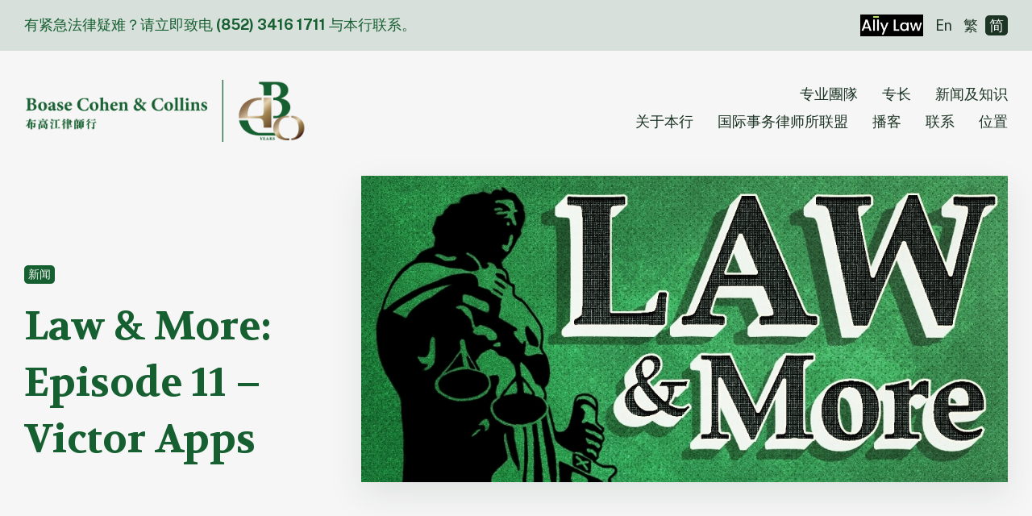

--- FILE ---
content_type: text/html; charset=UTF-8
request_url: https://www.boasecohencollins.com/zh-hans/%E6%96%B0%E9%97%BB/law-more-episode-11-victor-apps/
body_size: 13751
content:
<!doctype html>
<html lang="zh-hans" class="no-js" data-site='bcc'>
<head>
<meta charset="UTF-8">
<meta http-equiv="x-ua-compatible" content="ie=edge">
<script>
var gform;gform||(document.addEventListener("gform_main_scripts_loaded",function(){gform.scriptsLoaded=!0}),window.addEventListener("DOMContentLoaded",function(){gform.domLoaded=!0}),gform={domLoaded:!1,scriptsLoaded:!1,initializeOnLoaded:function(o){gform.domLoaded&&gform.scriptsLoaded?o():!gform.domLoaded&&gform.scriptsLoaded?window.addEventListener("DOMContentLoaded",o):document.addEventListener("gform_main_scripts_loaded",o)},hooks:{action:{},filter:{}},addAction:function(o,n,r,t){gform.addHook("action",o,n,r,t)},addFilter:function(o,n,r,t){gform.addHook("filter",o,n,r,t)},doAction:function(o){gform.doHook("action",o,arguments)},applyFilters:function(o){return gform.doHook("filter",o,arguments)},removeAction:function(o,n){gform.removeHook("action",o,n)},removeFilter:function(o,n,r){gform.removeHook("filter",o,n,r)},addHook:function(o,n,r,t,i){null==gform.hooks[o][n]&&(gform.hooks[o][n]=[]);var e=gform.hooks[o][n];null==i&&(i=n+"_"+e.length),gform.hooks[o][n].push({tag:i,callable:r,priority:t=null==t?10:t})},doHook:function(n,o,r){var t;if(r=Array.prototype.slice.call(r,1),null!=gform.hooks[n][o]&&((o=gform.hooks[n][o]).sort(function(o,n){return o.priority-n.priority}),o.forEach(function(o){"function"!=typeof(t=o.callable)&&(t=window[t]),"action"==n?t.apply(null,r):r[0]=t.apply(null,r)})),"filter"==n)return r[0]},removeHook:function(o,n,t,i){var r;null!=gform.hooks[o][n]&&(r=(r=gform.hooks[o][n]).filter(function(o,n,r){return!!(null!=i&&i!=o.tag||null!=t&&t!=o.priority)}),gform.hooks[o][n]=r)}});
</script>

<meta name="viewport" content="width=device-width, initial-scale=1">
<meta name='robots' content='index, follow, max-image-preview:large, max-snippet:-1, max-video-preview:-1' />
	<style>img:is([sizes="auto" i], [sizes^="auto," i]) { contain-intrinsic-size: 3000px 1500px }</style>
	
	<!-- This site is optimized with the Yoast SEO plugin v26.3 - https://yoast.com/wordpress/plugins/seo/ -->
	<title>Law &amp; More: Episode 11 – Victor Apps - 布高江律师行</title>
	<link rel="canonical" href="https://www.boasecohencollins.com/news/law-more-episode-11-victor-apps/" />
	<meta property="og:locale" content="zh_CN" />
	<meta property="og:type" content="article" />
	<meta property="og:title" content="Law &amp; More: Episode 11 – Victor Apps - 布高江律师行" />
	<meta property="og:description" content="Hong Kong, 7 February 2022: We’re delighted to publish [&hellip;]" />
	<meta property="og:url" content="https://www.boasecohencollins.com/zh-hans/%e6%96%b0%e9%97%bb/law-more-episode-11-victor-apps/" />
	<meta property="og:site_name" content="布高江律师行" />
	<meta property="article:published_time" content="2022-02-07T03:10:06+00:00" />
	<meta property="article:modified_time" content="2022-02-07T03:10:08+00:00" />
	<meta property="og:image" content="https://www.boasecohencollins.com/wp-content/uploads/LM_Letterbox.jpg" />
	<meta property="og:image:width" content="1024" />
	<meta property="og:image:height" content="487" />
	<meta property="og:image:type" content="image/jpeg" />
	<meta name="author" content="Niall Donnelly" />
	<meta name="twitter:card" content="summary_large_image" />
	<meta name="twitter:label1" content="作者" />
	<meta name="twitter:data1" content="Niall Donnelly" />
	<script type="application/ld+json" class="yoast-schema-graph">{"@context":"https://schema.org","@graph":[{"@type":"WebPage","@id":"https://www.boasecohencollins.com/zh-hans/%e6%96%b0%e9%97%bb/law-more-episode-11-victor-apps/","url":"https://www.boasecohencollins.com/zh-hans/%e6%96%b0%e9%97%bb/law-more-episode-11-victor-apps/","name":"Law & More: Episode 11 – Victor Apps - 布高江律师行","isPartOf":{"@id":"https://www.boasecohencollins.com/zh-hans/#website"},"primaryImageOfPage":{"@id":"https://www.boasecohencollins.com/zh-hans/%e6%96%b0%e9%97%bb/law-more-episode-11-victor-apps/#primaryimage"},"image":{"@id":"https://www.boasecohencollins.com/zh-hans/%e6%96%b0%e9%97%bb/law-more-episode-11-victor-apps/#primaryimage"},"thumbnailUrl":"https://www.boasecohencollins.com/wp-content/uploads/LM_Letterbox.jpg","datePublished":"2022-02-07T03:10:06+00:00","dateModified":"2022-02-07T03:10:08+00:00","author":{"@id":"https://www.boasecohencollins.com/zh-hans/#/schema/person/5b77a07b7692a02ba65ff29d05c8f3b5"},"breadcrumb":{"@id":"https://www.boasecohencollins.com/zh-hans/%e6%96%b0%e9%97%bb/law-more-episode-11-victor-apps/#breadcrumb"},"inLanguage":"zh-Hans","potentialAction":[{"@type":"ReadAction","target":["https://www.boasecohencollins.com/zh-hans/%e6%96%b0%e9%97%bb/law-more-episode-11-victor-apps/"]}]},{"@type":"ImageObject","inLanguage":"zh-Hans","@id":"https://www.boasecohencollins.com/zh-hans/%e6%96%b0%e9%97%bb/law-more-episode-11-victor-apps/#primaryimage","url":"https://www.boasecohencollins.com/wp-content/uploads/LM_Letterbox.jpg","contentUrl":"https://www.boasecohencollins.com/wp-content/uploads/LM_Letterbox.jpg","width":1024,"height":487},{"@type":"BreadcrumbList","@id":"https://www.boasecohencollins.com/zh-hans/%e6%96%b0%e9%97%bb/law-more-episode-11-victor-apps/#breadcrumb","itemListElement":[{"@type":"ListItem","position":1,"name":"Home","item":"https://www.boasecohencollins.com/zh-hans/"},{"@type":"ListItem","position":2,"name":"新闻及知识","item":"https://www.boasecohencollins.com/zh-hans/news-knowledge/"},{"@type":"ListItem","position":3,"name":"Law &#038; More: Episode 11 – Victor Apps"}]},{"@type":"WebSite","@id":"https://www.boasecohencollins.com/zh-hans/#website","url":"https://www.boasecohencollins.com/zh-hans/","name":"布高江律师行","description":"2018及2019年度最佳诉讼及争议解决律师行","potentialAction":[{"@type":"SearchAction","target":{"@type":"EntryPoint","urlTemplate":"https://www.boasecohencollins.com/zh-hans/?s={search_term_string}"},"query-input":{"@type":"PropertyValueSpecification","valueRequired":true,"valueName":"search_term_string"}}],"inLanguage":"zh-Hans"},{"@type":"Person","@id":"https://www.boasecohencollins.com/zh-hans/#/schema/person/5b77a07b7692a02ba65ff29d05c8f3b5","name":"Niall Donnelly","image":{"@type":"ImageObject","inLanguage":"zh-Hans","@id":"https://www.boasecohencollins.com/zh-hans/#/schema/person/image/","url":"https://secure.gravatar.com/avatar/54b15b260b9ed40d8e860705893b81f8cd72e1f211fea70f35ec1dcafc686171?s=96&d=mm&r=g","contentUrl":"https://secure.gravatar.com/avatar/54b15b260b9ed40d8e860705893b81f8cd72e1f211fea70f35ec1dcafc686171?s=96&d=mm&r=g","caption":"Niall Donnelly"}}]}</script>
	<!-- / Yoast SEO plugin. -->


<link rel='dns-prefetch' href='//www.google.com' />
<link rel="alternate" type="application/rss+xml" title="布高江律师行 &raquo; Feed" href="https://www.boasecohencollins.com/zh-hans/feed/" />
<link rel="alternate" type="application/rss+xml" title="布高江律师行 &raquo; 评论 Feed" href="https://www.boasecohencollins.com/zh-hans/comments/feed/" />
<style id='classic-theme-styles-inline-css'>
/*! This file is auto-generated */
.wp-block-button__link{color:#fff;background-color:#32373c;border-radius:9999px;box-shadow:none;text-decoration:none;padding:calc(.667em + 2px) calc(1.333em + 2px);font-size:1.125em}.wp-block-file__button{background:#32373c;color:#fff;text-decoration:none}
</style>
<style id='global-styles-inline-css'>
:root{--wp--preset--aspect-ratio--square: 1;--wp--preset--aspect-ratio--4-3: 4/3;--wp--preset--aspect-ratio--3-4: 3/4;--wp--preset--aspect-ratio--3-2: 3/2;--wp--preset--aspect-ratio--2-3: 2/3;--wp--preset--aspect-ratio--16-9: 16/9;--wp--preset--aspect-ratio--9-16: 9/16;--wp--preset--spacing--20: 0.44rem;--wp--preset--spacing--30: 0.67rem;--wp--preset--spacing--40: 1rem;--wp--preset--spacing--50: 1.5rem;--wp--preset--spacing--60: 2.25rem;--wp--preset--spacing--70: 3.38rem;--wp--preset--spacing--80: 5.06rem;--wp--preset--shadow--natural: 6px 6px 9px rgba(0, 0, 0, 0.2);--wp--preset--shadow--deep: 12px 12px 50px rgba(0, 0, 0, 0.4);--wp--preset--shadow--sharp: 6px 6px 0px rgba(0, 0, 0, 0.2);--wp--preset--shadow--outlined: 6px 6px 0px -3px rgba(255, 255, 255, 1), 6px 6px rgba(0, 0, 0, 1);--wp--preset--shadow--crisp: 6px 6px 0px rgba(0, 0, 0, 1);}:where(.is-layout-flex){gap: 0.5em;}:where(.is-layout-grid){gap: 0.5em;}body .is-layout-flex{display: flex;}.is-layout-flex{flex-wrap: wrap;align-items: center;}.is-layout-flex > :is(*, div){margin: 0;}body .is-layout-grid{display: grid;}.is-layout-grid > :is(*, div){margin: 0;}:where(.wp-block-columns.is-layout-flex){gap: 2em;}:where(.wp-block-columns.is-layout-grid){gap: 2em;}:where(.wp-block-post-template.is-layout-flex){gap: 1.25em;}:where(.wp-block-post-template.is-layout-grid){gap: 1.25em;}
:where(.wp-block-post-template.is-layout-flex){gap: 1.25em;}:where(.wp-block-post-template.is-layout-grid){gap: 1.25em;}
:where(.wp-block-columns.is-layout-flex){gap: 2em;}:where(.wp-block-columns.is-layout-grid){gap: 2em;}
:root :where(.wp-block-pullquote){font-size: 1.5em;line-height: 1.6;}
</style>
<link rel='stylesheet' id='client-theme-css' href='https://www.boasecohencollins.com/wp-content/themes/bcc/style.css?ver=6.8.3' media='all' />
<script src="https://www.boasecohencollins.com/wp-includes/js/jquery/jquery.min.js?ver=3.7.1" id="jquery-core-js"></script>
<script src="https://www.boasecohencollins.com/wp-includes/js/jquery/jquery-migrate.min.js?ver=3.4.1" id="jquery-migrate-js"></script>
<link rel="https://api.w.org/" href="https://www.boasecohencollins.com/zh-hans/wp-json/" /><link rel="alternate" title="JSON" type="application/json" href="https://www.boasecohencollins.com/zh-hans/wp-json/wp/v2/posts/2901" /><link rel="EditURI" type="application/rsd+xml" title="RSD" href="https://www.boasecohencollins.com/xmlrpc.php?rsd" />
<meta name="generator" content="WordPress 6.8.3" />
<link rel='shortlink' href='https://www.boasecohencollins.com/zh-hans/?p=2901' />
<link rel="alternate" title="oEmbed (JSON)" type="application/json+oembed" href="https://www.boasecohencollins.com/zh-hans/wp-json/oembed/1.0/embed?url=https%3A%2F%2Fwww.boasecohencollins.com%2Fzh-hans%2F%25e6%2596%25b0%25e9%2597%25bb%2Flaw-more-episode-11-victor-apps%2F" />
<link rel="alternate" title="oEmbed (XML)" type="text/xml+oembed" href="https://www.boasecohencollins.com/zh-hans/wp-json/oembed/1.0/embed?url=https%3A%2F%2Fwww.boasecohencollins.com%2Fzh-hans%2F%25e6%2596%25b0%25e9%2597%25bb%2Flaw-more-episode-11-victor-apps%2F&#038;format=xml" />
<meta name="generator" content="WPML ver:4.8.4 stt:59,61,1;" />
<link rel="apple-touch-icon" sizes="180x180" href="/wp-content/uploads/fbrfg/apple-touch-icon.png?v=wAM3xjWmOY">
<link rel="icon" type="image/png" sizes="32x32" href="/wp-content/uploads/fbrfg/favicon-32x32.png?v=wAM3xjWmOY">
<link rel="icon" type="image/png" sizes="16x16" href="/wp-content/uploads/fbrfg/favicon-16x16.png?v=wAM3xjWmOY">
<link rel="manifest" href="/wp-content/uploads/fbrfg/site.webmanifest?v=wAM3xjWmOY">
<link rel="mask-icon" href="/wp-content/uploads/fbrfg/safari-pinned-tab.svg?v=wAM3xjWmOY" color="#165f30">
<link rel="shortcut icon" href="/wp-content/uploads/fbrfg/favicon.ico?v=wAM3xjWmOY">
<meta name="msapplication-TileColor" content="#165f30">
<meta name="msapplication-config" content="/wp-content/uploads/fbrfg/browserconfig.xml?v=wAM3xjWmOY">
<meta name="theme-color" content="#ffffff"><!-- Global site tag (gtag.js) - Google Analytics -->
<script async src="https://www.googletagmanager.com/gtag/js?id=G-TTB7YQ9DXD"></script>
<script>
  window.dataLayer = window.dataLayer || [];
  function gtag(){dataLayer.push(arguments);}
  gtag('js', new Date());

  gtag('config', 'G-TTB7YQ9DXD');
</script>
<link href="https://fonts.googleapis.com/css2?family=Public+Sans:ital,wght@0,400;0,500;0,700;1,400;1,500;1,700&family=Volkhov:wght@700&family=Noto+Serif+TC:wght@600&family=Noto+Serif+SC:wght@600&display=swap" rel="stylesheet">
<link href="https://fonts.googleapis.com/icon?family=Material+Icons"
      rel="stylesheet">
</head>

<body class="wp-singular post-template-default single single-post postid-2901 single-format-standard wp-embed-responsive wp-theme-bcc">

  
  <a href="#main" class="screen-reader-text">Skip to content</a>

  <div class="off-canvas-wrapper">
    <div class="view off-canvas-content" data-off-canvas-content>

      <header class="header">
        <div class="header__top_bar">
          <div class="wrapper">
            <div class="grid-x grid-margin-x">
              <div class="cell auto">
                <p>
                  有紧急法律疑难？请立即致电 <a href="tel:+85234161711">(852) 3416 1711</a> 与本行联系。                </p>
              </div>

              <div class="cell shrink show-for-medium">
                <div class="action_area">
                  <a class="ally_law_badge" href="https://ally-law.com/" target="_blank">
                    <img
                        src="https://www.boasecohencollins.com/wp-content/themes/bcc/assets/images/ally-law.jpg"
                        alt="Ally Law"
                    >
                  </a>

                  <ul class="lang_toggle"><li><a href="https://www.boasecohencollins.com/news/law-more-episode-11-victor-apps/">En</a></li><li><a href="https://www.boasecohencollins.com/zh-hant/%e6%96%b0%e8%81%9e/law-more-episode-11-victor-apps/">繁</a></li><li class="active"><a href="https://www.boasecohencollins.com/zh-hans/%e6%96%b0%e9%97%bb/law-more-episode-11-victor-apps/">简</a></li></ul>                </div>
              </div>
            </div>
          </div>
        </div>

        <div class="header__nav">
          <div class="wrapper">
            <div class="grid-x grid-margin-x">
              <div class="cell shrink">
                                  <a href="https://www.boasecohencollins.com/zh-hans/" class="logo_link">
                    <picture>
                      <source media="(max-width: 639px)"
                          srcset="https://www.boasecohencollins.com/wp-content/themes/bcc/assets/images/logo--mini.svg"
                      >
                      <source media="(min-width: 640px)"
                          srcset="https://www.boasecohencollins.com/wp-content/themes/bcc/assets/images/logo.svg"
                      >
                      <img
                          src="https://www.boasecohencollins.com/wp-content/themes/bcc/assets/images/logo.svg"
                          alt="布高江律师行"
                      >
                    </picture>
                  </a>
                              </div>

              <div class="cell auto">
                <nav class="nav show-for-large">
                  <div class="nav__archival">
                                        <ul>
                                              <li>
                          <a href="https://www.boasecohencollins.com/zh-hans/people/">
                            专业團隊                          </a>
                        </li>
                                              <li>
                          <a href="https://www.boasecohencollins.com/zh-hans/capability/">
                            专长                          </a>
                        </li>
                                              <li>
                          <a href="https://www.boasecohencollins.com/zh-hans/news-knowledge/">
                            新闻及知识                          </a>
                        </li>
                                          </ul>
                  </div>

                                      <div class="nav__page">
                      <ul id="menu-main" class="menu"><li id="menu-item-1090" class="menu-item menu-item-type-post_type menu-item-object-page menu-item-1090"><a href="https://www.boasecohencollins.com/zh-hans/about-our-firm/">关于本行</a></li>
<li id="menu-item-1471" class="menu-item menu-item-type-post_type menu-item-object-page menu-item-1471"><a href="https://www.boasecohencollins.com/zh-hans/ally-law/">国际事务律师所联盟</a></li>
<li id="menu-item-2119" class="menu-item menu-item-type-custom menu-item-object-custom menu-item-2119"><a target="_blank" href="https://www.buzzsprout.com/1750709">播客</a></li>
<li id="menu-item-1091" class="menu-item menu-item-type-post_type menu-item-object-page menu-item-1091"><a href="https://www.boasecohencollins.com/zh-hans/contact/">联系</a></li>
<li id="menu-item-1472" class="menu-item menu-item-type-post_type menu-item-object-page menu-item-1472"><a href="https://www.boasecohencollins.com/zh-hans/location/">位置</a></li>
</ul>                    </div>
                                  </nav>

                <div class="offcanvas_control hide-for-large">
                  <button class="offcanvas_toggle" data-toggle="offcanvas_menu">
                    <span>Toggle</span> Menu
                  </button>
                </div>
              </div>
            </div>
          </div>
        </div>

                <div class="header__main">
          <div class="wrapper">
            <div class="grid-x grid-margin-x">
              <div class="cell medium-8 large-4">
                <div class="content">
                                      <span class="post-category">新闻</span>
                    <h1>Law &#038; More: Episode 11 – Victor Apps</h1>
                    
                                                      </div>
              </div>

              <div class="cell medium-9 medium-offset-3 large-8 large-offset-0">
                <div class="featured_image">
                  <img width="1024" height="487" src="https://www.boasecohencollins.com/wp-content/uploads/LM_Letterbox.jpg" class="attachment-post-thumbnail size-post-thumbnail wp-post-image" alt="" decoding="async" srcset="https://www.boasecohencollins.com/wp-content/uploads/LM_Letterbox.jpg 1024w, https://www.boasecohencollins.com/wp-content/uploads/LM_Letterbox-600x285.jpg 600w, https://www.boasecohencollins.com/wp-content/uploads/LM_Letterbox-768x365.jpg 768w" sizes="(max-width: 1024px) 100vw, 1024px" />                </div>
              </div>
            </div>
          </div>
        </div>
              </header>

  
    <div class="content-block">
      <div class="wrapper">

        <main id="main">

          <article class="post-2901 post type-post status-publish format-standard has-post-thumbnail hentry category-56">

            <section class="paged_area">
              <div class="grid-x grid-margin-x">
                <div class="cell medium-10 medium-offset-1 large-6 large-offset-1">
                  <div class="content">
                    
<p><strong>Hong Kong, 7 February 2022:</strong> We’re delighted to publish the <a href="https://www.buzzsprout.com/1750709/9878509" target="_blank" rel="noreferrer noopener">latest episode</a> of our Law &amp; More podcast. This time, our Senior Partner Colin Cohen speaks with Victor Apps, Chairman of the Business and Professionals Federation of Hong Kong and formerly a senior insurance executive and member of the Election Committee.</p>



<p>Victor looks back on his career and also addresses two issues on which he and the Federation have been particularly vocal, the Mandatory Provident Fund and poverty in Hong Kong. If you enjoy this episode, please subscribe to Law &amp; More on your favourite podcasting app.</p>

                                      </div>
                </div>

                <div class="cell medium-10 medium-offset-1 large-3 large-offset-1">
                  <aside>
                    <p>
                      此新闻於<time datetime="2022-02-07">2022年02月07日</time>发佈                    </p>

                    <p>
                      
                      <a href="https://www.boasecohencollins.com/zh-hans/news-knowledge/">
                        返回新闻及知识目录                      </a>
                    </p>
                  </aside>
                </div>
              </div>
            </section>

          </article>

        </main>

        
      </div>
    </div>

  
      
      <section class="cta">
                  <div class="cta__contact">
            <div class="wrapper">
              <div class="grid-x grid-margin-x grid-margin-y">
                <div class="cell medium-6 xlarge-4">
                  <div class="content">
                    <h2>按此了解本行逾40年的专业法律经验。</h2>
<p>本行的律师团队友好亲切、平易近人，乐于解答您的疑问，并为您提供合理的建议。</p>
<p><a href="https://www.boasecohencollins.com/zh-hans/contact/">联系我們</a></p>
                  </div>
                </div>

                <div class="cell show-for-medium medium-6 xlarge-7 xlarge-offset-1">
                  <div class="image">
                    <img width="1920" height="858" src="https://www.boasecohencollins.com/wp-content/uploads/Mood3_025.jpg" class="attachment-post-thumbnail size-post-thumbnail wp-post-image" alt="BC&amp;C-contact-us" decoding="async" loading="lazy" srcset="https://www.boasecohencollins.com/wp-content/uploads/Mood3_025.jpg 1920w, https://www.boasecohencollins.com/wp-content/uploads/Mood3_025-600x268.jpg 600w, https://www.boasecohencollins.com/wp-content/uploads/Mood3_025-1024x458.jpg 1024w, https://www.boasecohencollins.com/wp-content/uploads/Mood3_025-768x343.jpg 768w, https://www.boasecohencollins.com/wp-content/uploads/Mood3_025-1536x686.jpg 1536w" sizes="auto, (max-width: 1920px) 100vw, 1920px" />                  </div>
                </div>
              </div>
            </div>
          </div>
        
        <div class="cta__news">
          <div class="wrapper">
            <div class="grid-x grid-margin-x grid-margin-y">
              <div class="cell medium-9 large-4">
                <h2>新闻及知识</h2>

                <p>了解更多關于本行的工作和其他咨询。订阅本行的企业通讯，以确保您收到我们的最新消息。</p>

                <script type="text/javascript"></script>
                <div class='gf_browser_chrome gform_wrapper gform_legacy_markup_wrapper gform-theme--no-framework form--inverted_wrapper' data-form-theme='legacy' data-form-index='0' id='gform_wrapper_2' ><div id='gf_2' class='gform_anchor' tabindex='-1'></div><form method='post' enctype='multipart/form-data' target='gform_ajax_frame_2' id='gform_2' class='form--inverted' action='/zh-hans/%E6%96%B0%E9%97%BB/law-more-episode-11-victor-apps/#gf_2' data-formid='2' novalidate><div class='gf_invisible ginput_recaptchav3' data-sitekey='6LfbptwZAAAAAEYZBMwTP7JIICddXi74NboWkfL3' data-tabindex='0'><input id="input_cc11c322318a94a96128ff941f634386" class="gfield_recaptcha_response" type="hidden" name="input_cc11c322318a94a96128ff941f634386" value=""/></div>
                        <div class='gform-body gform_body'><ul id='gform_fields_2' class='gform_fields top_label form_sublabel_below description_below validation_below'><li id="field_2_1" class="gfield gfield--type-email gfield_contains_required field_sublabel_below gfield--no-description field_description_below field_validation_below gfield_visibility_visible"  data-js-reload="field_2_1" ><label class='gfield_label gform-field-label' for='input_2_1'>您的电邮地址<span class="gfield_required"><span class="gfield_required gfield_required_asterisk">*</span></span></label><div class='ginput_container ginput_container_email'>
                            <input name='input_1' id='input_2_1' type='email' value='' class='medium'    aria-required="true" aria-invalid="false"  />
                        </div></li><li id="field_2_2" class="gfield gfield--type-honeypot gform_validation_container field_sublabel_below gfield--has-description field_description_below field_validation_below gfield_visibility_visible"  data-js-reload="field_2_2" ><label class='gfield_label gform-field-label' for='input_2_2'>Phone</label><div class='ginput_container'><input name='input_2' id='input_2_2' type='text' value='' autocomplete='new-password'/></div><div class='gfield_description' id='gfield_description_2_2'>这个字段是用于验证目的，应该保持不变。</div></li></ul></div>
        <div class='gform_footer top_label'> <input type='submit' id='gform_submit_button_2' class='gform_button button' value='立即订阅'  onclick='if(window["gf_submitting_2"]){return false;}  if( !jQuery("#gform_2")[0].checkValidity || jQuery("#gform_2")[0].checkValidity()){window["gf_submitting_2"]=true;}  ' onkeypress='if( event.keyCode == 13 ){ if(window["gf_submitting_2"]){return false;} if( !jQuery("#gform_2")[0].checkValidity || jQuery("#gform_2")[0].checkValidity()){window["gf_submitting_2"]=true;}  jQuery("#gform_2").trigger("submit",[true]); }' /> <input type='hidden' name='gform_ajax' value='form_id=2&amp;title=&amp;description=&amp;tabindex=0&amp;theme=legacy' />
            <input type='hidden' class='gform_hidden' name='is_submit_2' value='1' />
            <input type='hidden' class='gform_hidden' name='gform_submit' value='2' />
            
            <input type='hidden' class='gform_hidden' name='gform_unique_id' value='' />
            <input type='hidden' class='gform_hidden' name='state_2' value='WyJbXSIsIjYxM2ExMDhjNTMzMDExOGM2NGQ2YmRlMTZmZDkxN2IwIl0=' />
            <input type='hidden' class='gform_hidden' name='gform_target_page_number_2' id='gform_target_page_number_2' value='0' />
            <input type='hidden' class='gform_hidden' name='gform_source_page_number_2' id='gform_source_page_number_2' value='1' />
            <input type='hidden' name='gform_field_values' value='' />
            
        </div>
                        </form>
                        </div>
		                <iframe style='display:none;width:0px;height:0px;' src='about:blank' name='gform_ajax_frame_2' id='gform_ajax_frame_2' title='此 iframe 包含用于处理支持AJAX的Gravity Forms所需的逻辑。'></iframe>
		                <script>
gform.initializeOnLoaded( function() {gformInitSpinner( 2, 'https://www.boasecohencollins.com/wp-content/plugins/gravityforms/images/spinner.svg', true );jQuery('#gform_ajax_frame_2').on('load',function(){var contents = jQuery(this).contents().find('*').html();var is_postback = contents.indexOf('GF_AJAX_POSTBACK') >= 0;if(!is_postback){return;}var form_content = jQuery(this).contents().find('#gform_wrapper_2');var is_confirmation = jQuery(this).contents().find('#gform_confirmation_wrapper_2').length > 0;var is_redirect = contents.indexOf('gformRedirect(){') >= 0;var is_form = form_content.length > 0 && ! is_redirect && ! is_confirmation;var mt = parseInt(jQuery('html').css('margin-top'), 10) + parseInt(jQuery('body').css('margin-top'), 10) + 100;if(is_form){jQuery('#gform_wrapper_2').html(form_content.html());if(form_content.hasClass('gform_validation_error')){jQuery('#gform_wrapper_2').addClass('gform_validation_error');} else {jQuery('#gform_wrapper_2').removeClass('gform_validation_error');}setTimeout( function() { /* delay the scroll by 50 milliseconds to fix a bug in chrome */ jQuery(document).scrollTop(jQuery('#gform_wrapper_2').offset().top - mt); }, 50 );if(window['gformInitDatepicker']) {gformInitDatepicker();}if(window['gformInitPriceFields']) {gformInitPriceFields();}var current_page = jQuery('#gform_source_page_number_2').val();gformInitSpinner( 2, 'https://www.boasecohencollins.com/wp-content/plugins/gravityforms/images/spinner.svg', true );jQuery(document).trigger('gform_page_loaded', [2, current_page]);window['gf_submitting_2'] = false;}else if(!is_redirect){var confirmation_content = jQuery(this).contents().find('.GF_AJAX_POSTBACK').html();if(!confirmation_content){confirmation_content = contents;}jQuery('#gform_wrapper_2').replaceWith(confirmation_content);jQuery(document).scrollTop(jQuery('#gf_2').offset().top - mt);jQuery(document).trigger('gform_confirmation_loaded', [2]);window['gf_submitting_2'] = false;wp.a11y.speak(jQuery('#gform_confirmation_message_2').text());}else{jQuery('#gform_2').append(contents);if(window['gformRedirect']) {gformRedirect();}}jQuery(document).trigger("gform_pre_post_render", [{ formId: "2", currentPage: "current_page", abort: function() { this.preventDefault(); } }]);                if (event && event.defaultPrevented) {                return;         }        const gformWrapperDiv = document.getElementById( "gform_wrapper_2" );        if ( gformWrapperDiv ) {            const visibilitySpan = document.createElement( "span" );            visibilitySpan.id = "gform_visibility_test_2";            gformWrapperDiv.insertAdjacentElement( "afterend", visibilitySpan );        }        const visibilityTestDiv = document.getElementById( "gform_visibility_test_2" );        let postRenderFired = false;                function triggerPostRender() {            if ( postRenderFired ) {                return;            }            postRenderFired = true;            jQuery( document ).trigger( 'gform_post_render', [2, current_page] );            gform.utils.trigger( { event: 'gform/postRender', native: false, data: { formId: 2, currentPage: current_page } } );            if ( visibilityTestDiv ) {                visibilityTestDiv.parentNode.removeChild( visibilityTestDiv );            }        }        function debounce( func, wait, immediate ) {            var timeout;            return function() {                var context = this, args = arguments;                var later = function() {                    timeout = null;                    if ( !immediate ) func.apply( context, args );                };                var callNow = immediate && !timeout;                clearTimeout( timeout );                timeout = setTimeout( later, wait );                if ( callNow ) func.apply( context, args );            };        }        const debouncedTriggerPostRender = debounce( function() {            triggerPostRender();        }, 200 );        if ( visibilityTestDiv && visibilityTestDiv.offsetParent === null ) {            const observer = new MutationObserver( ( mutations ) => {                mutations.forEach( ( mutation ) => {                    if ( mutation.type === 'attributes' && visibilityTestDiv.offsetParent !== null ) {                        debouncedTriggerPostRender();                        observer.disconnect();                    }                });            });            observer.observe( document.body, {                attributes: true,                childList: false,                subtree: true,                attributeFilter: [ 'style', 'class' ],            });        } else {            triggerPostRender();        }    } );} );
</script>
              </div>

              <div class="cell large-7 large-offset-1">

                <div class="news_list">
                  
                                      
                      <article class="article_card article_card--mini">

                        <time
                            datetime="2026-01-21T16:53:42+08:00"
                            itemprop="datePublished"
                        >
                          <span class="top">26年1月</span>
                          <span class="bottom">21</span>
                        </time>

                        <div class="content">
                          <div class="content__title">
                            <h1>Futuristic travel has no time for squares</h1>
                          </div>

                          <p>Dear Friends and Colleagues Hong Kong, 21 January 2026: [&hellip;]</p>
                        </div>

                        <a href="https://www.boasecohencollins.com/zh-hans/%e7%bd%91%e8%aa%8c/futuristic-travel-has-no-time-for-squares/" class="link">
                          <span>Read more</span>
                        </a>

                      </article>

                    
                      <article class="article_card article_card--mini">

                        <time
                            datetime="2026-01-16T15:03:02+08:00"
                            itemprop="datePublished"
                        >
                          <span class="top">26年1月</span>
                          <span class="bottom">16</span>
                        </time>

                        <div class="content">
                          <div class="content__title">
                            <h1>CFA gives clarity to bankruptcy procedure</h1>
                          </div>

                          <p>By Alex Liu Hong Kong, 16 January 2025: A significant j [&hellip;]</p>
                        </div>

                        <a href="https://www.boasecohencollins.com/zh-hans/%e7%bd%91%e8%aa%8c/cfa-gives-clarity-to-bankruptcy-procedure/" class="link">
                          <span>Read more</span>
                        </a>

                      </article>

                    
                      <article class="article_card article_card--mini">

                        <time
                            datetime="2026-01-14T16:56:42+08:00"
                            itemprop="datePublished"
                        >
                          <span class="top">26年1月</span>
                          <span class="bottom">14</span>
                        </time>

                        <div class="content">
                          <div class="content__title">
                            <h1>Law &amp; More: Episode 61 – Neil Kaplan KC</h1>
                          </div>

                          <p>Hong Kong, 14 January 2026: This time our guest is Neil [&hellip;]</p>
                        </div>

                        <a href="https://www.boasecohencollins.com/zh-hans/%e6%96%b0%e9%97%bb/law-more-episode-61-neil-kaplan-kc/" class="link">
                          <span>Read more</span>
                        </a>

                      </article>

                    
                      <article class="article_card article_card--mini">

                        <time
                            datetime="2026-01-05T14:43:32+08:00"
                            itemprop="datePublished"
                        >
                          <span class="top">26年1月</span>
                          <span class="bottom">5</span>
                        </time>

                        <div class="content">
                          <div class="content__title">
                            <h1>Unlawful finfluencers feel the heat</h1>
                          </div>

                          <p>By Arthur Chan and Jasmine Kwong Hong Kong, 5 January 2 [&hellip;]</p>
                        </div>

                        <a href="https://www.boasecohencollins.com/zh-hans/%e7%bd%91%e8%aa%8c/unlawful-finfluencers-feel-the-heat/" class="link">
                          <span>Read more</span>
                        </a>

                      </article>

                    
                      <article class="article_card article_card--mini">

                        <time
                            datetime="2026-01-02T14:15:49+08:00"
                            itemprop="datePublished"
                        >
                          <span class="top">26年1月</span>
                          <span class="bottom">2</span>
                        </time>

                        <div class="content">
                          <div class="content__title">
                            <h1>A warm welcome to Kristian Odebjer</h1>
                          </div>

                          <p>Hong Kong, 2 January 2026: We are delighted to announce [&hellip;]</p>
                        </div>

                        <a href="https://www.boasecohencollins.com/zh-hans/%e6%96%b0%e9%97%bb/a-warm-welcome-to-kristian-odebjer/" class="link">
                          <span>Read more</span>
                        </a>

                      </article>

                                      
                                  </div>

                <div class="news_action">
                  <a href="https://www.boasecohencollins.com/zh-hans/news-knowledge/">
                    查看所有新闻及知识                  </a>
                </div>

              </div>
            </div>
          </div>
        </div>
      </section>

      
        <footer class="footer">
          <div class="wrapper">

            <div class="footer__top">
              <div class="grid-x grid-margin-x">
                <div class="cell medium-8 large-6">
                  <a class="logo_link" href="https://www.boasecohencollins.com/zh-hans/">
                    <img
                        src="https://www.boasecohencollins.com/wp-content/themes/bcc/assets/images/logo--white.svg"
                        alt="布高江律师行"
                    >
                  </a>

                  <address>
                    <div class="footer-widget">			<div class="textwidget"><p>香港皇后大道东43-59号<br />
东美中心23字楼<br />
2303-7室</p>
</div>
		</div><div class="footer-widget">			<div class="textwidget"><p>电话：(852) 3416 1711</p>
<p>傳真：(852) 2529 5035</p>
</div>
		</div>                  </address>

                  <div class="social_media"><a href="https://www.facebook.com/boasecohencollins?fref=ts" class="icon" target="_blank" target="_blank"><svg style="width:24px;height:24px" viewBox="0 0 24 24"><path fill="currentColor" d="M12 2.04C6.5 2.04 2 6.53 2 12.06C2 17.06 5.66 21.21 10.44 21.96V14.96H7.9V12.06H10.44V9.85C10.44 7.34 11.93 5.96 14.22 5.96C15.31 5.96 16.45 6.15 16.45 6.15V8.62H15.19C13.95 8.62 13.56 9.39 13.56 10.18V12.06H16.34L15.89 14.96H13.56V21.96A10 10 0 0 0 22 12.06C22 6.53 17.5 2.04 12 2.04Z" /></svg><span>Facebook</span></a><a href="https://twitter.com/BoaseCohenHK" class="icon" target="_blank"><svg style="width:24px;height:24px" viewBox="0 0 24 24"><path fill="currentColor" d="M22.46,6C21.69,6.35 20.86,6.58 20,6.69C20.88,6.16 21.56,5.32 21.88,4.31C21.05,4.81 20.13,5.16 19.16,5.36C18.37,4.5 17.26,4 16,4C13.65,4 11.73,5.92 11.73,8.29C11.73,8.63 11.77,8.96 11.84,9.27C8.28,9.09 5.11,7.38 3,4.79C2.63,5.42 2.42,6.16 2.42,6.94C2.42,8.43 3.17,9.75 4.33,10.5C3.62,10.5 2.96,10.3 2.38,10C2.38,10 2.38,10 2.38,10.03C2.38,12.11 3.86,13.85 5.82,14.24C5.46,14.34 5.08,14.39 4.69,14.39C4.42,14.39 4.15,14.36 3.89,14.31C4.43,16 6,17.26 7.89,17.29C6.43,18.45 4.58,19.13 2.56,19.13C2.22,19.13 1.88,19.11 1.54,19.07C3.44,20.29 5.7,21 8.12,21C16,21 20.33,14.46 20.33,8.79C20.33,8.6 20.33,8.42 20.32,8.23C21.16,7.63 21.88,6.87 22.46,6Z" /></svg><span>Twitter</span></a><a href="https://www.linkedin.com/company/boase-cohen-&-collins" class="icon" target="_blank"><svg style="width:24px;height:24px" viewBox="0 0 24 24"><path fill="currentColor" d="M19 3A2 2 0 0 1 21 5V19A2 2 0 0 1 19 21H5A2 2 0 0 1 3 19V5A2 2 0 0 1 5 3H19M18.5 18.5V13.2A3.26 3.26 0 0 0 15.24 9.94C14.39 9.94 13.4 10.46 12.92 11.24V10.13H10.13V18.5H12.92V13.57C12.92 12.8 13.54 12.17 14.31 12.17A1.4 1.4 0 0 1 15.71 13.57V18.5H18.5M6.88 8.56A1.68 1.68 0 0 0 8.56 6.88C8.56 5.95 7.81 5.19 6.88 5.19A1.69 1.69 0 0 0 5.19 6.88C5.19 7.81 5.95 8.56 6.88 8.56M8.27 18.5V10.13H5.5V18.5H8.27Z" /></svg><span>Linkedin</span></a></div>                </div>

                <div class="cell show-for-large large-6">
                  <div class="capabilities_link">
                    <h2>您需要哪一方面的协助？</h2>

                    
                                          <ul>
                                                  <li>
                            <a href="https://www.boasecohencollins.com/zh-hans/capability/civil-litigation/" class="link">
                              民事诉讼                            </a>
                          </li>
                                                  <li>
                            <a href="https://www.boasecohencollins.com/zh-hans/capability/criminal-matters/" class="link">
                              刑事案件                            </a>
                          </li>
                                                  <li>
                            <a href="https://www.boasecohencollins.com/zh-hans/capability/family-law/" class="link">
                              家事法                            </a>
                          </li>
                                                  <li>
                            <a href="https://www.boasecohencollins.com/zh-hans/capability/insurance-personal-injury/" class="link">
                              保险及人身伤亡                            </a>
                          </li>
                                                  <li>
                            <a href="https://www.boasecohencollins.com/zh-hans/capability/arbitration/" class="link">
                              仲裁                            </a>
                          </li>
                                                  <li>
                            <a href="https://www.boasecohencollins.com/zh-hans/capability/intellectual-property/" class="link">
                              知识产权                            </a>
                          </li>
                                                  <li>
                            <a href="https://www.boasecohencollins.com/zh-hans/capability/wills-probate/" class="link">
                              遗嘱及遗产                            </a>
                          </li>
                                                  <li>
                            <a href="https://www.boasecohencollins.com/zh-hans/capability/estate-succession-planning/" class="link">
                              财产与继承规划                            </a>
                          </li>
                                                  <li>
                            <a href="https://www.boasecohencollins.com/zh-hans/capability/company-commercial/" class="link">
                              公司及商业业务                            </a>
                          </li>
                                                  <li>
                            <a href="https://www.boasecohencollins.com/zh-hans/capability/employment-law/" class="link">
                              劳资及雇员法                            </a>
                          </li>
                                                  <li>
                            <a href="https://www.boasecohencollins.com/zh-hans/capability/immigration/" class="link">
                              入境事务                            </a>
                          </li>
                                                  <li>
                            <a href="https://www.boasecohencollins.com/zh-hans/capability/property/" class="link">
                              房地产                            </a>
                          </li>
                                                  <li>
                            <a href="https://www.boasecohencollins.com/zh-hans/capability/competition-law/" class="link">
                              竞争法                            </a>
                          </li>
                                                  <li>
                            <a href="https://www.boasecohencollins.com/zh-hans/capability/civil-celebrants/" class="link">
                              婚姻监礼人                            </a>
                          </li>
                                              </ul>
                                      </div>
                </div>
              </div>
            </div>

            <div class="footer__bottom">
              <div class="grid-x grid-margin-x">
                <div class="cell large-auto">
                  <span class="cr">
                    布高江律师行
版权所有                  </span>
                </div>

                <div class="cell large-shrink">
                  <ul id="menu-footer" class="menu"><li id="menu-item-1486" class="menu-item menu-item-type-post_type menu-item-object-page menu-item-1486"><a href="https://www.boasecohencollins.com/zh-hans/privacy-policy/">私隐政策</a></li>
<li id="menu-item-1487" class="menu-item menu-item-type-post_type menu-item-object-page menu-item-1487"><a href="https://www.boasecohencollins.com/zh-hans/terms-conditions/">条款及细则</a></li>
<li id="menu-item-1488" class="menu-item menu-item-type-post_type menu-item-object-page menu-item-1488"><a href="https://www.boasecohencollins.com/zh-hans/colophon/">版权页</a></li>
</ul>                </div>
              </div>
            </div>

          </div>
        </footer>

      
    </div> 
    
      <div class="off-canvas position-right" id="offcanvas_menu" data-off-canvas>

        <div class="offcanvas_container">
          <div class="wrapper">
            <ul id="menu-offcanvas" class="menu"><li id="menu-item-2126" class="menu-item menu-item-type-post_type_archive menu-item-object-people menu-item-2126"><a href="https://www.boasecohencollins.com/zh-hans/people/">专业團隊</a></li>
<li id="menu-item-2127" class="menu-item menu-item-type-post_type_archive menu-item-object-capability menu-item-2127"><a href="https://www.boasecohencollins.com/zh-hans/capability/">专长</a></li>
<li id="menu-item-1475" class="menu-item menu-item-type-post_type menu-item-object-page current_page_parent menu-item-1475"><a href="https://www.boasecohencollins.com/zh-hans/news-knowledge/">新闻及知识</a></li>
<li id="menu-item-1092" class="menu-item menu-item-type-post_type menu-item-object-page menu-item-1092"><a href="https://www.boasecohencollins.com/zh-hans/about-our-firm/">关于本行</a></li>
<li id="menu-item-1476" class="menu-item menu-item-type-post_type menu-item-object-page menu-item-1476"><a href="https://www.boasecohencollins.com/zh-hans/ally-law/">国际事务律师所联盟</a></li>
<li id="menu-item-2122" class="menu-item menu-item-type-custom menu-item-object-custom menu-item-2122"><a href="https://www.buzzsprout.com/1750709">播客</a></li>
<li id="menu-item-1093" class="menu-item menu-item-type-post_type menu-item-object-page menu-item-1093"><a href="https://www.boasecohencollins.com/zh-hans/contact/">联系</a></li>
<li id="menu-item-1477" class="menu-item menu-item-type-post_type menu-item-object-page menu-item-1477"><a href="https://www.boasecohencollins.com/zh-hans/location/">位置</a></li>
<li id="menu-item-1478" class="menu-item menu-item-type-post_type menu-item-object-page menu-item-1478"><a href="https://www.boasecohencollins.com/zh-hans/privacy-policy/">私隐政策</a></li>
<li id="menu-item-1479" class="menu-item menu-item-type-post_type menu-item-object-page menu-item-1479"><a href="https://www.boasecohencollins.com/zh-hans/terms-conditions/">条款及细则</a></li>
<li id="menu-item-1480" class="menu-item menu-item-type-post_type menu-item-object-page menu-item-1480"><a href="https://www.boasecohencollins.com/zh-hans/colophon/">版权页</a></li>
</ul>
            
            <ul class="lang_toggle"><li><a href="https://www.boasecohencollins.com/news/law-more-episode-11-victor-apps/">En</a></li><li><a href="https://www.boasecohencollins.com/zh-hant/%e6%96%b0%e8%81%9e/law-more-episode-11-victor-apps/">繁</a></li><li class="active"><a href="https://www.boasecohencollins.com/zh-hans/%e6%96%b0%e9%97%bb/law-more-episode-11-victor-apps/">简</a></li></ul>
            <a class="ally_law_badge" href="https://ally-law.com/" target="_blank">
              <img
                  src="https://www.boasecohencollins.com/wp-content/themes/bcc/assets/images/ally-law.jpg"
                  alt="Ally Law"
              >
            </a>
          </div>
        </div>

      </div>

    
  </div> 
  <script type="speculationrules">
{"prefetch":[{"source":"document","where":{"and":[{"href_matches":"\/zh-hans\/*"},{"not":{"href_matches":["\/wp-*.php","\/wp-admin\/*","\/wp-content\/uploads\/*","\/wp-content\/*","\/wp-content\/plugins\/*","\/wp-content\/themes\/bcc\/*","\/zh-hans\/*\\?(.+)"]}},{"not":{"selector_matches":"a[rel~=\"nofollow\"]"}},{"not":{"selector_matches":".no-prefetch, .no-prefetch a"}}]},"eagerness":"conservative"}]}
</script>
<script src="https://www.boasecohencollins.com/wp-content/themes/bcc/application.js?ver=6.8.3" id="client-theme-js"></script>
<script id="gforms_recaptcha_recaptcha-js-extra">
var gforms_recaptcha_recaptcha_strings = {"site_key":"6LfbptwZAAAAAEYZBMwTP7JIICddXi74NboWkfL3","ajaxurl":"https:\/\/www.boasecohencollins.com\/wp-admin\/admin-ajax.php","nonce":"fed04cdcdb"};
</script>
<script src="https://www.google.com/recaptcha/api.js?render=6LfbptwZAAAAAEYZBMwTP7JIICddXi74NboWkfL3&amp;ver=1.5.0" id="gforms_recaptcha_recaptcha-js"></script>
<script id="gforms_recaptcha_recaptcha-js-after">
(function($){grecaptcha.ready(function(){$('.grecaptcha-badge').css('visibility','hidden');});})(jQuery);
</script>
<script src="https://www.boasecohencollins.com/wp-includes/js/dist/dom-ready.min.js?ver=f77871ff7694fffea381" id="wp-dom-ready-js"></script>
<script src="https://www.boasecohencollins.com/wp-includes/js/dist/hooks.min.js?ver=4d63a3d491d11ffd8ac6" id="wp-hooks-js"></script>
<script src="https://www.boasecohencollins.com/wp-includes/js/dist/i18n.min.js?ver=5e580eb46a90c2b997e6" id="wp-i18n-js"></script>
<script id="wp-i18n-js-after">
wp.i18n.setLocaleData( { 'text direction\u0004ltr': [ 'ltr' ] } );
</script>
<script id="wp-a11y-js-translations">
( function( domain, translations ) {
	var localeData = translations.locale_data[ domain ] || translations.locale_data.messages;
	localeData[""].domain = domain;
	wp.i18n.setLocaleData( localeData, domain );
} )( "default", {"translation-revision-date":"2025-11-13 16:16:33+0000","generator":"GlotPress\/4.0.3","domain":"messages","locale_data":{"messages":{"":{"domain":"messages","plural-forms":"nplurals=1; plural=0;","lang":"zh_CN"},"Notifications":["\u901a\u77e5"]}},"comment":{"reference":"wp-includes\/js\/dist\/a11y.js"}} );
</script>
<script src="https://www.boasecohencollins.com/wp-includes/js/dist/a11y.min.js?ver=3156534cc54473497e14" id="wp-a11y-js"></script>
<script defer='defer' src="https://www.boasecohencollins.com/wp-content/plugins/gravityforms/js/jquery.json.min.js?ver=2.8.18" id="gform_json-js"></script>
<script id="gform_gravityforms-js-extra">
var gform_i18n = {"datepicker":{"days":{"monday":"Mo","tuesday":"Tu","wednesday":"We","thursday":"Th","friday":"Fr","saturday":"Sa","sunday":"Su"},"months":{"january":"\u4e00\u6708","february":"\u4e8c\u6708","march":"\u4e09\u6708","april":"\u56db\u6708","may":"May","june":"\u516d\u6708","july":"\u4e03\u6708","august":"\u516b\u6708","september":"\u4e5d\u6708","october":"\u5341\u6708","november":"\u5341\u4e00\u6708","december":"\u5341\u4e8c\u6708"},"firstDay":0,"iconText":"Select date"}};
var gf_legacy_multi = [];
var gform_gravityforms = {"strings":{"invalid_file_extension":"\u8fd9\u79cd\u7c7b\u578b\u7684\u6587\u4ef6\u662f\u4e0d\u5141\u8bb8\u7684\u3002\u5fc5\u987b\u662f\u4e0b\u5217\u4e4b\u4e00\uff1a","delete_file":"\u5220\u9664\u6b64\u6587\u4ef6","in_progress":"\u8fdb\u884c\u4e2d","file_exceeds_limit":"\u6587\u4ef6\u5927\u5c0f\u8d85\u8fc7\u9650\u5236","illegal_extension":"\u8fd9\u79cd\u7c7b\u578b\u7684\u6587\u4ef6\u662f\u4e0d\u5141\u8bb8\u7684\u3002","max_reached":"\u8fbe\u5230\u6700\u5927\u7684\u6587\u4ef6\u6570\u91cf","unknown_error":"\u5728\u670d\u52a1\u5668\u4e0a\u4fdd\u5b58\u6587\u4ef6\u65f6\u51fa\u73b0\u4e00\u4e2a\u95ee\u9898","currently_uploading":"\u8bf7\u7a0d\u5019\uff0c\u7b49\u5f85\u5b8c\u6210\u4e0a\u4f20","cancel":"\u53d6\u6d88","cancel_upload":"\u53d6\u6d88\u8be5\u4e0a\u4f20","cancelled":"\u5df2\u53d6\u6d88"},"vars":{"images_url":"https:\/\/www.boasecohencollins.com\/wp-content\/plugins\/gravityforms\/images"}};
var gf_global = {"gf_currency_config":{"name":"\u6e2f\u5143","symbol_left":"HK$","symbol_right":"","symbol_padding":"","thousand_separator":",","decimal_separator":".","decimals":2,"code":"HKD"},"base_url":"https:\/\/www.boasecohencollins.com\/wp-content\/plugins\/gravityforms","number_formats":[],"spinnerUrl":"https:\/\/www.boasecohencollins.com\/wp-content\/plugins\/gravityforms\/images\/spinner.svg","version_hash":"575a19943d409f714c3f5bac72cfd69a","strings":{"newRowAdded":"New row added.","rowRemoved":"Row removed","formSaved":"The form has been saved.  The content contains the link to return and complete the form."}};
</script>
<script defer='defer' src="https://www.boasecohencollins.com/wp-content/plugins/gravityforms/js/gravityforms.min.js?ver=2.8.18" id="gform_gravityforms-js"></script>
<script defer='defer' src="https://www.boasecohencollins.com/wp-content/plugins/gravityforms/assets/js/dist/utils.min.js?ver=50c7bea9c2320e16728e44ae9fde5f26" id="gform_gravityforms_utils-js"></script>
<script defer='defer' src="https://www.boasecohencollins.com/wp-content/plugins/gravityforms/assets/js/dist/vendor-theme.min.js?ver=54e7080aa7a02c83aa61fae430b9d869" id="gform_gravityforms_theme_vendors-js"></script>
<script id="gform_gravityforms_theme-js-extra">
var gform_theme_config = {"common":{"form":{"honeypot":{"version_hash":"575a19943d409f714c3f5bac72cfd69a"}}},"hmr_dev":"","public_path":"https:\/\/www.boasecohencollins.com\/wp-content\/plugins\/gravityforms\/assets\/js\/dist\/"};
</script>
<script defer='defer' src="https://www.boasecohencollins.com/wp-content/plugins/gravityforms/assets/js/dist/scripts-theme.min.js?ver=bab19fd84843dabc070e73326d787910" id="gform_gravityforms_theme-js"></script>
<script src="https://www.boasecohencollins.com/wp-content/plugins/gravityformsrecaptcha/js/frontend.min.js?ver=1.5.0" id="gforms_recaptcha_frontend-js"></script>
<style>@media print { h1 { margin-right: 200px; text-align: left; } h1::after { content: url("https://chart.googleapis.com/chart?cht=qr&chs=150x150&chl=https://www.boasecohencollins.com/zh-hans/%e6%96%b0%e9%97%bb/law-more-episode-11-victor-apps/&choe=UTF-8"); position: absolute; top: 0; right: 0; } }</style><script>
gform.initializeOnLoaded( function() { jQuery(document).on('gform_post_render', function(event, formId, currentPage){if(formId == 2) {} } );jQuery(document).on('gform_post_conditional_logic', function(event, formId, fields, isInit){} ) } );
</script>
<script>
gform.initializeOnLoaded( function() {jQuery(document).trigger("gform_pre_post_render", [{ formId: "2", currentPage: "1", abort: function() { this.preventDefault(); } }]);                if (event && event.defaultPrevented) {                return;         }        const gformWrapperDiv = document.getElementById( "gform_wrapper_2" );        if ( gformWrapperDiv ) {            const visibilitySpan = document.createElement( "span" );            visibilitySpan.id = "gform_visibility_test_2";            gformWrapperDiv.insertAdjacentElement( "afterend", visibilitySpan );        }        const visibilityTestDiv = document.getElementById( "gform_visibility_test_2" );        let postRenderFired = false;                function triggerPostRender() {            if ( postRenderFired ) {                return;            }            postRenderFired = true;            jQuery( document ).trigger( 'gform_post_render', [2, 1] );            gform.utils.trigger( { event: 'gform/postRender', native: false, data: { formId: 2, currentPage: 1 } } );            if ( visibilityTestDiv ) {                visibilityTestDiv.parentNode.removeChild( visibilityTestDiv );            }        }        function debounce( func, wait, immediate ) {            var timeout;            return function() {                var context = this, args = arguments;                var later = function() {                    timeout = null;                    if ( !immediate ) func.apply( context, args );                };                var callNow = immediate && !timeout;                clearTimeout( timeout );                timeout = setTimeout( later, wait );                if ( callNow ) func.apply( context, args );            };        }        const debouncedTriggerPostRender = debounce( function() {            triggerPostRender();        }, 200 );        if ( visibilityTestDiv && visibilityTestDiv.offsetParent === null ) {            const observer = new MutationObserver( ( mutations ) => {                mutations.forEach( ( mutation ) => {                    if ( mutation.type === 'attributes' && visibilityTestDiv.offsetParent !== null ) {                        debouncedTriggerPostRender();                        observer.disconnect();                    }                });            });            observer.observe( document.body, {                attributes: true,                childList: false,                subtree: true,                attributeFilter: [ 'style', 'class' ],            });        } else {            triggerPostRender();        }    } );
</script>

</body>
</html>


--- FILE ---
content_type: text/html; charset=utf-8
request_url: https://www.google.com/recaptcha/api2/anchor?ar=1&k=6LfbptwZAAAAAEYZBMwTP7JIICddXi74NboWkfL3&co=aHR0cHM6Ly93d3cuYm9hc2Vjb2hlbmNvbGxpbnMuY29tOjQ0Mw..&hl=en&v=N67nZn4AqZkNcbeMu4prBgzg&size=invisible&anchor-ms=20000&execute-ms=30000&cb=j27dvwhvglak
body_size: 48712
content:
<!DOCTYPE HTML><html dir="ltr" lang="en"><head><meta http-equiv="Content-Type" content="text/html; charset=UTF-8">
<meta http-equiv="X-UA-Compatible" content="IE=edge">
<title>reCAPTCHA</title>
<style type="text/css">
/* cyrillic-ext */
@font-face {
  font-family: 'Roboto';
  font-style: normal;
  font-weight: 400;
  font-stretch: 100%;
  src: url(//fonts.gstatic.com/s/roboto/v48/KFO7CnqEu92Fr1ME7kSn66aGLdTylUAMa3GUBHMdazTgWw.woff2) format('woff2');
  unicode-range: U+0460-052F, U+1C80-1C8A, U+20B4, U+2DE0-2DFF, U+A640-A69F, U+FE2E-FE2F;
}
/* cyrillic */
@font-face {
  font-family: 'Roboto';
  font-style: normal;
  font-weight: 400;
  font-stretch: 100%;
  src: url(//fonts.gstatic.com/s/roboto/v48/KFO7CnqEu92Fr1ME7kSn66aGLdTylUAMa3iUBHMdazTgWw.woff2) format('woff2');
  unicode-range: U+0301, U+0400-045F, U+0490-0491, U+04B0-04B1, U+2116;
}
/* greek-ext */
@font-face {
  font-family: 'Roboto';
  font-style: normal;
  font-weight: 400;
  font-stretch: 100%;
  src: url(//fonts.gstatic.com/s/roboto/v48/KFO7CnqEu92Fr1ME7kSn66aGLdTylUAMa3CUBHMdazTgWw.woff2) format('woff2');
  unicode-range: U+1F00-1FFF;
}
/* greek */
@font-face {
  font-family: 'Roboto';
  font-style: normal;
  font-weight: 400;
  font-stretch: 100%;
  src: url(//fonts.gstatic.com/s/roboto/v48/KFO7CnqEu92Fr1ME7kSn66aGLdTylUAMa3-UBHMdazTgWw.woff2) format('woff2');
  unicode-range: U+0370-0377, U+037A-037F, U+0384-038A, U+038C, U+038E-03A1, U+03A3-03FF;
}
/* math */
@font-face {
  font-family: 'Roboto';
  font-style: normal;
  font-weight: 400;
  font-stretch: 100%;
  src: url(//fonts.gstatic.com/s/roboto/v48/KFO7CnqEu92Fr1ME7kSn66aGLdTylUAMawCUBHMdazTgWw.woff2) format('woff2');
  unicode-range: U+0302-0303, U+0305, U+0307-0308, U+0310, U+0312, U+0315, U+031A, U+0326-0327, U+032C, U+032F-0330, U+0332-0333, U+0338, U+033A, U+0346, U+034D, U+0391-03A1, U+03A3-03A9, U+03B1-03C9, U+03D1, U+03D5-03D6, U+03F0-03F1, U+03F4-03F5, U+2016-2017, U+2034-2038, U+203C, U+2040, U+2043, U+2047, U+2050, U+2057, U+205F, U+2070-2071, U+2074-208E, U+2090-209C, U+20D0-20DC, U+20E1, U+20E5-20EF, U+2100-2112, U+2114-2115, U+2117-2121, U+2123-214F, U+2190, U+2192, U+2194-21AE, U+21B0-21E5, U+21F1-21F2, U+21F4-2211, U+2213-2214, U+2216-22FF, U+2308-230B, U+2310, U+2319, U+231C-2321, U+2336-237A, U+237C, U+2395, U+239B-23B7, U+23D0, U+23DC-23E1, U+2474-2475, U+25AF, U+25B3, U+25B7, U+25BD, U+25C1, U+25CA, U+25CC, U+25FB, U+266D-266F, U+27C0-27FF, U+2900-2AFF, U+2B0E-2B11, U+2B30-2B4C, U+2BFE, U+3030, U+FF5B, U+FF5D, U+1D400-1D7FF, U+1EE00-1EEFF;
}
/* symbols */
@font-face {
  font-family: 'Roboto';
  font-style: normal;
  font-weight: 400;
  font-stretch: 100%;
  src: url(//fonts.gstatic.com/s/roboto/v48/KFO7CnqEu92Fr1ME7kSn66aGLdTylUAMaxKUBHMdazTgWw.woff2) format('woff2');
  unicode-range: U+0001-000C, U+000E-001F, U+007F-009F, U+20DD-20E0, U+20E2-20E4, U+2150-218F, U+2190, U+2192, U+2194-2199, U+21AF, U+21E6-21F0, U+21F3, U+2218-2219, U+2299, U+22C4-22C6, U+2300-243F, U+2440-244A, U+2460-24FF, U+25A0-27BF, U+2800-28FF, U+2921-2922, U+2981, U+29BF, U+29EB, U+2B00-2BFF, U+4DC0-4DFF, U+FFF9-FFFB, U+10140-1018E, U+10190-1019C, U+101A0, U+101D0-101FD, U+102E0-102FB, U+10E60-10E7E, U+1D2C0-1D2D3, U+1D2E0-1D37F, U+1F000-1F0FF, U+1F100-1F1AD, U+1F1E6-1F1FF, U+1F30D-1F30F, U+1F315, U+1F31C, U+1F31E, U+1F320-1F32C, U+1F336, U+1F378, U+1F37D, U+1F382, U+1F393-1F39F, U+1F3A7-1F3A8, U+1F3AC-1F3AF, U+1F3C2, U+1F3C4-1F3C6, U+1F3CA-1F3CE, U+1F3D4-1F3E0, U+1F3ED, U+1F3F1-1F3F3, U+1F3F5-1F3F7, U+1F408, U+1F415, U+1F41F, U+1F426, U+1F43F, U+1F441-1F442, U+1F444, U+1F446-1F449, U+1F44C-1F44E, U+1F453, U+1F46A, U+1F47D, U+1F4A3, U+1F4B0, U+1F4B3, U+1F4B9, U+1F4BB, U+1F4BF, U+1F4C8-1F4CB, U+1F4D6, U+1F4DA, U+1F4DF, U+1F4E3-1F4E6, U+1F4EA-1F4ED, U+1F4F7, U+1F4F9-1F4FB, U+1F4FD-1F4FE, U+1F503, U+1F507-1F50B, U+1F50D, U+1F512-1F513, U+1F53E-1F54A, U+1F54F-1F5FA, U+1F610, U+1F650-1F67F, U+1F687, U+1F68D, U+1F691, U+1F694, U+1F698, U+1F6AD, U+1F6B2, U+1F6B9-1F6BA, U+1F6BC, U+1F6C6-1F6CF, U+1F6D3-1F6D7, U+1F6E0-1F6EA, U+1F6F0-1F6F3, U+1F6F7-1F6FC, U+1F700-1F7FF, U+1F800-1F80B, U+1F810-1F847, U+1F850-1F859, U+1F860-1F887, U+1F890-1F8AD, U+1F8B0-1F8BB, U+1F8C0-1F8C1, U+1F900-1F90B, U+1F93B, U+1F946, U+1F984, U+1F996, U+1F9E9, U+1FA00-1FA6F, U+1FA70-1FA7C, U+1FA80-1FA89, U+1FA8F-1FAC6, U+1FACE-1FADC, U+1FADF-1FAE9, U+1FAF0-1FAF8, U+1FB00-1FBFF;
}
/* vietnamese */
@font-face {
  font-family: 'Roboto';
  font-style: normal;
  font-weight: 400;
  font-stretch: 100%;
  src: url(//fonts.gstatic.com/s/roboto/v48/KFO7CnqEu92Fr1ME7kSn66aGLdTylUAMa3OUBHMdazTgWw.woff2) format('woff2');
  unicode-range: U+0102-0103, U+0110-0111, U+0128-0129, U+0168-0169, U+01A0-01A1, U+01AF-01B0, U+0300-0301, U+0303-0304, U+0308-0309, U+0323, U+0329, U+1EA0-1EF9, U+20AB;
}
/* latin-ext */
@font-face {
  font-family: 'Roboto';
  font-style: normal;
  font-weight: 400;
  font-stretch: 100%;
  src: url(//fonts.gstatic.com/s/roboto/v48/KFO7CnqEu92Fr1ME7kSn66aGLdTylUAMa3KUBHMdazTgWw.woff2) format('woff2');
  unicode-range: U+0100-02BA, U+02BD-02C5, U+02C7-02CC, U+02CE-02D7, U+02DD-02FF, U+0304, U+0308, U+0329, U+1D00-1DBF, U+1E00-1E9F, U+1EF2-1EFF, U+2020, U+20A0-20AB, U+20AD-20C0, U+2113, U+2C60-2C7F, U+A720-A7FF;
}
/* latin */
@font-face {
  font-family: 'Roboto';
  font-style: normal;
  font-weight: 400;
  font-stretch: 100%;
  src: url(//fonts.gstatic.com/s/roboto/v48/KFO7CnqEu92Fr1ME7kSn66aGLdTylUAMa3yUBHMdazQ.woff2) format('woff2');
  unicode-range: U+0000-00FF, U+0131, U+0152-0153, U+02BB-02BC, U+02C6, U+02DA, U+02DC, U+0304, U+0308, U+0329, U+2000-206F, U+20AC, U+2122, U+2191, U+2193, U+2212, U+2215, U+FEFF, U+FFFD;
}
/* cyrillic-ext */
@font-face {
  font-family: 'Roboto';
  font-style: normal;
  font-weight: 500;
  font-stretch: 100%;
  src: url(//fonts.gstatic.com/s/roboto/v48/KFO7CnqEu92Fr1ME7kSn66aGLdTylUAMa3GUBHMdazTgWw.woff2) format('woff2');
  unicode-range: U+0460-052F, U+1C80-1C8A, U+20B4, U+2DE0-2DFF, U+A640-A69F, U+FE2E-FE2F;
}
/* cyrillic */
@font-face {
  font-family: 'Roboto';
  font-style: normal;
  font-weight: 500;
  font-stretch: 100%;
  src: url(//fonts.gstatic.com/s/roboto/v48/KFO7CnqEu92Fr1ME7kSn66aGLdTylUAMa3iUBHMdazTgWw.woff2) format('woff2');
  unicode-range: U+0301, U+0400-045F, U+0490-0491, U+04B0-04B1, U+2116;
}
/* greek-ext */
@font-face {
  font-family: 'Roboto';
  font-style: normal;
  font-weight: 500;
  font-stretch: 100%;
  src: url(//fonts.gstatic.com/s/roboto/v48/KFO7CnqEu92Fr1ME7kSn66aGLdTylUAMa3CUBHMdazTgWw.woff2) format('woff2');
  unicode-range: U+1F00-1FFF;
}
/* greek */
@font-face {
  font-family: 'Roboto';
  font-style: normal;
  font-weight: 500;
  font-stretch: 100%;
  src: url(//fonts.gstatic.com/s/roboto/v48/KFO7CnqEu92Fr1ME7kSn66aGLdTylUAMa3-UBHMdazTgWw.woff2) format('woff2');
  unicode-range: U+0370-0377, U+037A-037F, U+0384-038A, U+038C, U+038E-03A1, U+03A3-03FF;
}
/* math */
@font-face {
  font-family: 'Roboto';
  font-style: normal;
  font-weight: 500;
  font-stretch: 100%;
  src: url(//fonts.gstatic.com/s/roboto/v48/KFO7CnqEu92Fr1ME7kSn66aGLdTylUAMawCUBHMdazTgWw.woff2) format('woff2');
  unicode-range: U+0302-0303, U+0305, U+0307-0308, U+0310, U+0312, U+0315, U+031A, U+0326-0327, U+032C, U+032F-0330, U+0332-0333, U+0338, U+033A, U+0346, U+034D, U+0391-03A1, U+03A3-03A9, U+03B1-03C9, U+03D1, U+03D5-03D6, U+03F0-03F1, U+03F4-03F5, U+2016-2017, U+2034-2038, U+203C, U+2040, U+2043, U+2047, U+2050, U+2057, U+205F, U+2070-2071, U+2074-208E, U+2090-209C, U+20D0-20DC, U+20E1, U+20E5-20EF, U+2100-2112, U+2114-2115, U+2117-2121, U+2123-214F, U+2190, U+2192, U+2194-21AE, U+21B0-21E5, U+21F1-21F2, U+21F4-2211, U+2213-2214, U+2216-22FF, U+2308-230B, U+2310, U+2319, U+231C-2321, U+2336-237A, U+237C, U+2395, U+239B-23B7, U+23D0, U+23DC-23E1, U+2474-2475, U+25AF, U+25B3, U+25B7, U+25BD, U+25C1, U+25CA, U+25CC, U+25FB, U+266D-266F, U+27C0-27FF, U+2900-2AFF, U+2B0E-2B11, U+2B30-2B4C, U+2BFE, U+3030, U+FF5B, U+FF5D, U+1D400-1D7FF, U+1EE00-1EEFF;
}
/* symbols */
@font-face {
  font-family: 'Roboto';
  font-style: normal;
  font-weight: 500;
  font-stretch: 100%;
  src: url(//fonts.gstatic.com/s/roboto/v48/KFO7CnqEu92Fr1ME7kSn66aGLdTylUAMaxKUBHMdazTgWw.woff2) format('woff2');
  unicode-range: U+0001-000C, U+000E-001F, U+007F-009F, U+20DD-20E0, U+20E2-20E4, U+2150-218F, U+2190, U+2192, U+2194-2199, U+21AF, U+21E6-21F0, U+21F3, U+2218-2219, U+2299, U+22C4-22C6, U+2300-243F, U+2440-244A, U+2460-24FF, U+25A0-27BF, U+2800-28FF, U+2921-2922, U+2981, U+29BF, U+29EB, U+2B00-2BFF, U+4DC0-4DFF, U+FFF9-FFFB, U+10140-1018E, U+10190-1019C, U+101A0, U+101D0-101FD, U+102E0-102FB, U+10E60-10E7E, U+1D2C0-1D2D3, U+1D2E0-1D37F, U+1F000-1F0FF, U+1F100-1F1AD, U+1F1E6-1F1FF, U+1F30D-1F30F, U+1F315, U+1F31C, U+1F31E, U+1F320-1F32C, U+1F336, U+1F378, U+1F37D, U+1F382, U+1F393-1F39F, U+1F3A7-1F3A8, U+1F3AC-1F3AF, U+1F3C2, U+1F3C4-1F3C6, U+1F3CA-1F3CE, U+1F3D4-1F3E0, U+1F3ED, U+1F3F1-1F3F3, U+1F3F5-1F3F7, U+1F408, U+1F415, U+1F41F, U+1F426, U+1F43F, U+1F441-1F442, U+1F444, U+1F446-1F449, U+1F44C-1F44E, U+1F453, U+1F46A, U+1F47D, U+1F4A3, U+1F4B0, U+1F4B3, U+1F4B9, U+1F4BB, U+1F4BF, U+1F4C8-1F4CB, U+1F4D6, U+1F4DA, U+1F4DF, U+1F4E3-1F4E6, U+1F4EA-1F4ED, U+1F4F7, U+1F4F9-1F4FB, U+1F4FD-1F4FE, U+1F503, U+1F507-1F50B, U+1F50D, U+1F512-1F513, U+1F53E-1F54A, U+1F54F-1F5FA, U+1F610, U+1F650-1F67F, U+1F687, U+1F68D, U+1F691, U+1F694, U+1F698, U+1F6AD, U+1F6B2, U+1F6B9-1F6BA, U+1F6BC, U+1F6C6-1F6CF, U+1F6D3-1F6D7, U+1F6E0-1F6EA, U+1F6F0-1F6F3, U+1F6F7-1F6FC, U+1F700-1F7FF, U+1F800-1F80B, U+1F810-1F847, U+1F850-1F859, U+1F860-1F887, U+1F890-1F8AD, U+1F8B0-1F8BB, U+1F8C0-1F8C1, U+1F900-1F90B, U+1F93B, U+1F946, U+1F984, U+1F996, U+1F9E9, U+1FA00-1FA6F, U+1FA70-1FA7C, U+1FA80-1FA89, U+1FA8F-1FAC6, U+1FACE-1FADC, U+1FADF-1FAE9, U+1FAF0-1FAF8, U+1FB00-1FBFF;
}
/* vietnamese */
@font-face {
  font-family: 'Roboto';
  font-style: normal;
  font-weight: 500;
  font-stretch: 100%;
  src: url(//fonts.gstatic.com/s/roboto/v48/KFO7CnqEu92Fr1ME7kSn66aGLdTylUAMa3OUBHMdazTgWw.woff2) format('woff2');
  unicode-range: U+0102-0103, U+0110-0111, U+0128-0129, U+0168-0169, U+01A0-01A1, U+01AF-01B0, U+0300-0301, U+0303-0304, U+0308-0309, U+0323, U+0329, U+1EA0-1EF9, U+20AB;
}
/* latin-ext */
@font-face {
  font-family: 'Roboto';
  font-style: normal;
  font-weight: 500;
  font-stretch: 100%;
  src: url(//fonts.gstatic.com/s/roboto/v48/KFO7CnqEu92Fr1ME7kSn66aGLdTylUAMa3KUBHMdazTgWw.woff2) format('woff2');
  unicode-range: U+0100-02BA, U+02BD-02C5, U+02C7-02CC, U+02CE-02D7, U+02DD-02FF, U+0304, U+0308, U+0329, U+1D00-1DBF, U+1E00-1E9F, U+1EF2-1EFF, U+2020, U+20A0-20AB, U+20AD-20C0, U+2113, U+2C60-2C7F, U+A720-A7FF;
}
/* latin */
@font-face {
  font-family: 'Roboto';
  font-style: normal;
  font-weight: 500;
  font-stretch: 100%;
  src: url(//fonts.gstatic.com/s/roboto/v48/KFO7CnqEu92Fr1ME7kSn66aGLdTylUAMa3yUBHMdazQ.woff2) format('woff2');
  unicode-range: U+0000-00FF, U+0131, U+0152-0153, U+02BB-02BC, U+02C6, U+02DA, U+02DC, U+0304, U+0308, U+0329, U+2000-206F, U+20AC, U+2122, U+2191, U+2193, U+2212, U+2215, U+FEFF, U+FFFD;
}
/* cyrillic-ext */
@font-face {
  font-family: 'Roboto';
  font-style: normal;
  font-weight: 900;
  font-stretch: 100%;
  src: url(//fonts.gstatic.com/s/roboto/v48/KFO7CnqEu92Fr1ME7kSn66aGLdTylUAMa3GUBHMdazTgWw.woff2) format('woff2');
  unicode-range: U+0460-052F, U+1C80-1C8A, U+20B4, U+2DE0-2DFF, U+A640-A69F, U+FE2E-FE2F;
}
/* cyrillic */
@font-face {
  font-family: 'Roboto';
  font-style: normal;
  font-weight: 900;
  font-stretch: 100%;
  src: url(//fonts.gstatic.com/s/roboto/v48/KFO7CnqEu92Fr1ME7kSn66aGLdTylUAMa3iUBHMdazTgWw.woff2) format('woff2');
  unicode-range: U+0301, U+0400-045F, U+0490-0491, U+04B0-04B1, U+2116;
}
/* greek-ext */
@font-face {
  font-family: 'Roboto';
  font-style: normal;
  font-weight: 900;
  font-stretch: 100%;
  src: url(//fonts.gstatic.com/s/roboto/v48/KFO7CnqEu92Fr1ME7kSn66aGLdTylUAMa3CUBHMdazTgWw.woff2) format('woff2');
  unicode-range: U+1F00-1FFF;
}
/* greek */
@font-face {
  font-family: 'Roboto';
  font-style: normal;
  font-weight: 900;
  font-stretch: 100%;
  src: url(//fonts.gstatic.com/s/roboto/v48/KFO7CnqEu92Fr1ME7kSn66aGLdTylUAMa3-UBHMdazTgWw.woff2) format('woff2');
  unicode-range: U+0370-0377, U+037A-037F, U+0384-038A, U+038C, U+038E-03A1, U+03A3-03FF;
}
/* math */
@font-face {
  font-family: 'Roboto';
  font-style: normal;
  font-weight: 900;
  font-stretch: 100%;
  src: url(//fonts.gstatic.com/s/roboto/v48/KFO7CnqEu92Fr1ME7kSn66aGLdTylUAMawCUBHMdazTgWw.woff2) format('woff2');
  unicode-range: U+0302-0303, U+0305, U+0307-0308, U+0310, U+0312, U+0315, U+031A, U+0326-0327, U+032C, U+032F-0330, U+0332-0333, U+0338, U+033A, U+0346, U+034D, U+0391-03A1, U+03A3-03A9, U+03B1-03C9, U+03D1, U+03D5-03D6, U+03F0-03F1, U+03F4-03F5, U+2016-2017, U+2034-2038, U+203C, U+2040, U+2043, U+2047, U+2050, U+2057, U+205F, U+2070-2071, U+2074-208E, U+2090-209C, U+20D0-20DC, U+20E1, U+20E5-20EF, U+2100-2112, U+2114-2115, U+2117-2121, U+2123-214F, U+2190, U+2192, U+2194-21AE, U+21B0-21E5, U+21F1-21F2, U+21F4-2211, U+2213-2214, U+2216-22FF, U+2308-230B, U+2310, U+2319, U+231C-2321, U+2336-237A, U+237C, U+2395, U+239B-23B7, U+23D0, U+23DC-23E1, U+2474-2475, U+25AF, U+25B3, U+25B7, U+25BD, U+25C1, U+25CA, U+25CC, U+25FB, U+266D-266F, U+27C0-27FF, U+2900-2AFF, U+2B0E-2B11, U+2B30-2B4C, U+2BFE, U+3030, U+FF5B, U+FF5D, U+1D400-1D7FF, U+1EE00-1EEFF;
}
/* symbols */
@font-face {
  font-family: 'Roboto';
  font-style: normal;
  font-weight: 900;
  font-stretch: 100%;
  src: url(//fonts.gstatic.com/s/roboto/v48/KFO7CnqEu92Fr1ME7kSn66aGLdTylUAMaxKUBHMdazTgWw.woff2) format('woff2');
  unicode-range: U+0001-000C, U+000E-001F, U+007F-009F, U+20DD-20E0, U+20E2-20E4, U+2150-218F, U+2190, U+2192, U+2194-2199, U+21AF, U+21E6-21F0, U+21F3, U+2218-2219, U+2299, U+22C4-22C6, U+2300-243F, U+2440-244A, U+2460-24FF, U+25A0-27BF, U+2800-28FF, U+2921-2922, U+2981, U+29BF, U+29EB, U+2B00-2BFF, U+4DC0-4DFF, U+FFF9-FFFB, U+10140-1018E, U+10190-1019C, U+101A0, U+101D0-101FD, U+102E0-102FB, U+10E60-10E7E, U+1D2C0-1D2D3, U+1D2E0-1D37F, U+1F000-1F0FF, U+1F100-1F1AD, U+1F1E6-1F1FF, U+1F30D-1F30F, U+1F315, U+1F31C, U+1F31E, U+1F320-1F32C, U+1F336, U+1F378, U+1F37D, U+1F382, U+1F393-1F39F, U+1F3A7-1F3A8, U+1F3AC-1F3AF, U+1F3C2, U+1F3C4-1F3C6, U+1F3CA-1F3CE, U+1F3D4-1F3E0, U+1F3ED, U+1F3F1-1F3F3, U+1F3F5-1F3F7, U+1F408, U+1F415, U+1F41F, U+1F426, U+1F43F, U+1F441-1F442, U+1F444, U+1F446-1F449, U+1F44C-1F44E, U+1F453, U+1F46A, U+1F47D, U+1F4A3, U+1F4B0, U+1F4B3, U+1F4B9, U+1F4BB, U+1F4BF, U+1F4C8-1F4CB, U+1F4D6, U+1F4DA, U+1F4DF, U+1F4E3-1F4E6, U+1F4EA-1F4ED, U+1F4F7, U+1F4F9-1F4FB, U+1F4FD-1F4FE, U+1F503, U+1F507-1F50B, U+1F50D, U+1F512-1F513, U+1F53E-1F54A, U+1F54F-1F5FA, U+1F610, U+1F650-1F67F, U+1F687, U+1F68D, U+1F691, U+1F694, U+1F698, U+1F6AD, U+1F6B2, U+1F6B9-1F6BA, U+1F6BC, U+1F6C6-1F6CF, U+1F6D3-1F6D7, U+1F6E0-1F6EA, U+1F6F0-1F6F3, U+1F6F7-1F6FC, U+1F700-1F7FF, U+1F800-1F80B, U+1F810-1F847, U+1F850-1F859, U+1F860-1F887, U+1F890-1F8AD, U+1F8B0-1F8BB, U+1F8C0-1F8C1, U+1F900-1F90B, U+1F93B, U+1F946, U+1F984, U+1F996, U+1F9E9, U+1FA00-1FA6F, U+1FA70-1FA7C, U+1FA80-1FA89, U+1FA8F-1FAC6, U+1FACE-1FADC, U+1FADF-1FAE9, U+1FAF0-1FAF8, U+1FB00-1FBFF;
}
/* vietnamese */
@font-face {
  font-family: 'Roboto';
  font-style: normal;
  font-weight: 900;
  font-stretch: 100%;
  src: url(//fonts.gstatic.com/s/roboto/v48/KFO7CnqEu92Fr1ME7kSn66aGLdTylUAMa3OUBHMdazTgWw.woff2) format('woff2');
  unicode-range: U+0102-0103, U+0110-0111, U+0128-0129, U+0168-0169, U+01A0-01A1, U+01AF-01B0, U+0300-0301, U+0303-0304, U+0308-0309, U+0323, U+0329, U+1EA0-1EF9, U+20AB;
}
/* latin-ext */
@font-face {
  font-family: 'Roboto';
  font-style: normal;
  font-weight: 900;
  font-stretch: 100%;
  src: url(//fonts.gstatic.com/s/roboto/v48/KFO7CnqEu92Fr1ME7kSn66aGLdTylUAMa3KUBHMdazTgWw.woff2) format('woff2');
  unicode-range: U+0100-02BA, U+02BD-02C5, U+02C7-02CC, U+02CE-02D7, U+02DD-02FF, U+0304, U+0308, U+0329, U+1D00-1DBF, U+1E00-1E9F, U+1EF2-1EFF, U+2020, U+20A0-20AB, U+20AD-20C0, U+2113, U+2C60-2C7F, U+A720-A7FF;
}
/* latin */
@font-face {
  font-family: 'Roboto';
  font-style: normal;
  font-weight: 900;
  font-stretch: 100%;
  src: url(//fonts.gstatic.com/s/roboto/v48/KFO7CnqEu92Fr1ME7kSn66aGLdTylUAMa3yUBHMdazQ.woff2) format('woff2');
  unicode-range: U+0000-00FF, U+0131, U+0152-0153, U+02BB-02BC, U+02C6, U+02DA, U+02DC, U+0304, U+0308, U+0329, U+2000-206F, U+20AC, U+2122, U+2191, U+2193, U+2212, U+2215, U+FEFF, U+FFFD;
}

</style>
<link rel="stylesheet" type="text/css" href="https://www.gstatic.com/recaptcha/releases/N67nZn4AqZkNcbeMu4prBgzg/styles__ltr.css">
<script nonce="lm-fYtrdWDrOFBanvRGbdQ" type="text/javascript">window['__recaptcha_api'] = 'https://www.google.com/recaptcha/api2/';</script>
<script type="text/javascript" src="https://www.gstatic.com/recaptcha/releases/N67nZn4AqZkNcbeMu4prBgzg/recaptcha__en.js" nonce="lm-fYtrdWDrOFBanvRGbdQ">
      
    </script></head>
<body><div id="rc-anchor-alert" class="rc-anchor-alert"></div>
<input type="hidden" id="recaptcha-token" value="[base64]">
<script type="text/javascript" nonce="lm-fYtrdWDrOFBanvRGbdQ">
      recaptcha.anchor.Main.init("[\x22ainput\x22,[\x22bgdata\x22,\x22\x22,\[base64]/[base64]/[base64]/bmV3IHJbeF0oY1swXSk6RT09Mj9uZXcgclt4XShjWzBdLGNbMV0pOkU9PTM/bmV3IHJbeF0oY1swXSxjWzFdLGNbMl0pOkU9PTQ/[base64]/[base64]/[base64]/[base64]/[base64]/[base64]/[base64]/[base64]\x22,\[base64]\\u003d\\u003d\x22,\x22S8Odwo4cK8Oow45VwofDucO8c3EoSsKrw5hJQMKtVVjDucOzwohTfcOXw73CqADCpgg8wqUkwpNpa8KISsKwJQXDoWR8ecKHwq3Dj8KRw4jDvsKaw5fDvwHCsmjCpMKowqvCkcKjw6HCgSbDq8KbC8KPVlDDicO6wqXDiMOZw7/CisOiwq0HTcK4wql3fjI2wqQlwpgdBcKcwpvDqU/Ds8Krw5bCn8OyPUFGwr0nwqHCvMKPwpktGcK2HUDDocOawrzCtMOPwqrCoz3DkwvCqsOAw4LDicOfwpsKwpN6IMOfwrofwpJceMOzwqAefcK+w5tJUcKewrVuw5d6w5HCnD3DtArCs2HCp8O/OcKgw6FIwrzDiMO6F8OMPxQXBcKNXw55S8O0JsKebMOILcOSwpXDqXHDlsKxw5rCmCLDhR9CegbCmDUaw5JAw7Y3wqXCtRzDpSnDvsKJH8OVwrpQwq7DicK7w4PDr0N+cMK/G8KLw67CtsObHQFmB0vCkX4zwoPDpGlsw4TCuUTCh31Pw5MSIVzCm8O+wqAww7PDjGN5EsKOEMKXEMKHcR1VMcKRbsOKw7F/[base64]/IEZDwrTCkkRWw4XDiMOYScObw7jCgcOqXFYoNsOnwrA1QcOFTlk5N8OOw5LCk8OPw6PCrcK4PcK+wqA2EcK2wpHCihrDlcOofmfDvBABwqtewofCrMOuwodSXWvDisOjFhx8FmJtwq3DvlNjw6DCvcKZWsONL2x5w6oYB8Kxw4jCvsO2wr/CnsOdW1RKFjJNFEMGwrbDu1lccMOfwrQdwolZKsKTHsK3EMKXw7DDksKkN8O7wpTCvcKww64tw4kjw6QMZcK3bjVHwqbDgMO1wpbCgcOIwrjDlW3CrUHDjsOVwrF9wq7Cj8KTdcKOwph3acOdw6TCsjsoHsKswp08w6sPwrzDh8K/wq9DFcK/XsKEwoHDiSvCtkPDi3R2bzssOUjChMKcJsOOG2pwHlDDhA9/EC0Qw6Mnc3PDgjQeHhbCtiFXwo9uwopxAcOWb8O3wqfDvcO5SMK/[base64]/wp9zwrDCg8KBB05xVy5oNcKrwqjDoU4Jw7oyA0/DtsOfTMOFPMOBQD9rwpHDvwxdwq/CvAvDgcODw58UWsOGwox3f8KIP8KowoUiw5jDusKUbCHCvsK3w4XDv8OkwprClMKoehU6w5AsTEXDqMK9wpTCmsOuw5fCm8OAwr/[base64]/Ci3jDhQPCq8KXFMKpDcKTwojCtMO/JMKQZsO8w4jCoS/[base64]/PsKwwqjCi8Kow5Nyw77Cq8Krw7peX8KwXsORJcOjw7TCqX3Cs8O6AhnDuHTCn1MXwq/CssKkIcOowqMFwqoMHkkUwr07BcKww587A0URwp0wwoXDhW7CgcKxP0Ykw7XCghhPLcOBwo/DusO+wrrCkkPDgsK0ag1ow6nDuH97EcOUwopswprClcOKw49aw45hwpvCp2JdTB7Cs8OULCNmw4bDtcKRDxRawrDCmlXCoisoCT3Ch1k9PznCg2XCqih4JEHCqMOsw4rCpxzCiHsuNsKlw64+MsKHwoIGw7/[base64]/[base64]/[base64]/wo0tw50DYMOPWsKPGCZsU8K9wqUBwrZqw7nDvsKPYsOPS2TDt8OKdsKmwq/CkmcKw4DDvRHClDvCusKzw7zDj8Oow5kgw5cYIzQzwoAKUQNRwpnDvcKOM8KXworCtMKQw4EAIcK4Dz5/w6A/[base64]/CoTrCnERmflPDhMKcA2VIwp7DrMOKwrpLw4XCicKSwq7CuRVrFklNwoAAwojDnhU6wpJlw6kXw7bDk8OvV8KGcsOFw4zCusKBw5zChnJ+w73Co8OiXAwuHMKpDAbDsxLCmwbCm8ORDcK9w5/CnsO0F1/DucKXwqwJfMKTw6vDqwfCvMOuJivDpTLCuFzDv0XDs8Kbwqttw5bCphLCt1oGwqgrw4ZXb8Kle8OYw5ZQwptywqvCt3/[base64]/DhXNIw5PCsmTDpMKbDGnCisO7KcOaw4wZBXbCg1Mne2PDo8KgTsOVwqcHwp9NLTRaw57CvMKGAsKEwoRUwqvCj8KKV8OYegkAwoEGZsKpwr7CpxHDscOpNMOQC2LDvnd2CMOnwp0Aw5jDisOHJQhnKHtlw6RCwqsgP8KRw5xNw5DDjhxpwqXDjwxGwp/CjVJ/Y8K4w5DDrcKBw5nDnTFVCGrChsOZUTZfWcK4IgHClnXCpMK+f3nCqXI6J1/DnB/ClcOcwqbDksOCLErCvSYRwr3CoSQAw7LCtMKOwoRcwojCpAR9XyrDjsO5w5R0FsKfwqfDgFfDlMO9XRfCt0hhwrnCpMKGwqQjwoE/MMKCVT92V8KCwokkSMOqSMO1wovCscOJw47CoSFIN8OSZMK+DkTCpzlEw5oQwpgfHcOqwqDChFnDtGpCFsKlbcO4wootO1AmEyEoc8KawqTCjSTDt8K9wpPCjDY4JysBYhhlw4gWw4LDjVJ0wqnDvTDChm/Do8KDJsO4FsKrwqQWPhLDi8KrdHPDlsOhw4DDoT7DnHcuwoLCmjcGwqDDqjfDlMOow6gbw4zDg8O2wpUZw4Zfw7hlw48MdMKsLMOEEnfDk8KAIkY2d8KJw5gMw47CllbCljQrwr3CocKsw6VvPcK/AUPDn8OLDcOnXS7CilrDlcKUUyhIJT/DgsOFaRXChcOrwqfDny7CixrDgMKVwptuLh8LCcOLegxYw5ggw69uVMKUw6RJS3TDs8OAw5HDucKwUsO3wqtJVj7Cn3HCpsO/QsKtw5/DjMK7woTCuMOmwr3Dq29swrQ7eWLCqSpRfzDDsBHCmMKdw6nDikAiwrBVw70Mwp8QSMK4UsOQBX3Di8K1w6xrMRV0X8OoDhAgbcKQwqsFS8KsJMO9UcKbdx/DomVvLcK7w5JHwqXDtsKuwrHDlcKhZA0Ow7VrEcOzwpPDnsKxMsOdK8OVw49fw4gWw5/DunfDvMKGF1tFRWXDvDjCiUg7NE15ciTDlE/Cuw/DiMKfHFBYQcKJwrXDvA/DlwDDkcKtwrHCoMKawp1Iw4tTBkfDpXjCjwLDpC7DuzzCgMO5FsKkTMKIw5zDrjoUCH3DusOPwr5rwrhTbxLDrBcnLFVVw51eRC0ew6l9w5LClcOWw5RXZsOTwrQcEkNXY3XDssKeFcOQW8O/RC5pwq56CMKqX2ttwp0Jw4Qxw4rDu8OWwrMPaR3DjsKVw5XCkykDDBdyQ8KNGk3DrcKAw4V/e8KUXWcbFsOdcMOxwp41JEdqTcOSQy/DqhzCl8OZw7DCvcOeJ8OowroEwqTDscKVA3rClMKzesO4RQVSTsOcE2/Ctkc7w7TDrTXDm3/CtRDDpzbDq04pwqPDoTTDk8O5PGAwKMKTwoB8w7Y+w4nDlRMkw5JhNcO8UybCksONaMOraD7CiynDgBsKQxUVHMKcN8OKw40Rw75cP8OPwofDjSkrPlPDmsKYwoAGEcKINm3DrcOqwpjClMOQwodHwot2SnlHA0bCnB/CnDrDgGjDl8O+ScOVbMOTMF3DgcOXUQTDiFRXUXvDkcOOKcOqwrkcKhcDTsOLYcKVwpo2cMOEw5jCh2p2N1zDrkBzw7U3wo3CogvDmxMbwrdnwpjCkwPCgMKpUcOZwoXCjBkTwrrDjg9IV8KPShg2w71ew7AIw75/w6xiMMOAe8OIVMOwOcKyMsO1w4PDjWDCj3zCo8KBwrjDh8KLSGXDlxsZwpbCgcKJwprCiMKcTxZowp1rw6rDojAQAsOlw4TClUo6wrpqw4UMdcOLwr7Ctk4saxJpP8KoOsO8wowWJcOjflDDr8KJJMOzIcOJwrsuVcO/JMKPw5VTbTLDvCXDuD91wpY+BmfCvMKhU8Kcw5ksTcKVCcOkaWvDqsO/RsKHwqDCjcOnMhxMwqNkw7TDk1Nsw6vDjSpSwpXCpMK9A2AxODwHEsOyE2PCukRsXwxaCj7DtQnCvcOnO38dwp1yGMOPfsKUdcKzw5FcwrPDlwIHIj7DpzdHcWZQw5ZZMDLCnsOGc1DCskAUw5UpcHMEwpLDl8KRw5vCsMOcwo41w5LCn1thwpfDi8Klw7bCkMOHGgR/[base64]/CjsOHH8KXH8OoIkF7w7rDhQZWwo7CqSVuWMObw4cDB3l1wonDnMOiBcKZJw4SQV7DosKNw7tpw63DqW7CsHjCmSTDumFDwp/Dr8Oow7wBIcOsw4PCpsKaw6QqQsKwwpfChMKfdcOLXcOPw5ZrNXxOwrjDm2bDq8KxeMOTw7xQwo5JPsKlLMOiwohgw4QiZlLDvQFxwpbCtRk6wqYkeALCrcKrw6PCgm3CqTwzQMOjaiLCo8Ojwr7CrcO5wqbCilwHDsK/woMwQwDCkMOPwr0iMBhzw6fCkMKASMOew4VZcQHCt8K8wpRhw6FWaMKgw4fDu8OCwpHCusO4bFPDnn54Nm7Dg1YNSWwtI8OFw7AVYMKuSMK2ZcOlw609ZMKZwoobMMKWUcKAbGciwonCicKaasOnejEdZsOMX8O1wqTClyQKRC5Kw5J6wq/Cr8Olw5EBLsKZHMKdwqhqwoPCgMO5wrFGRsOvIsOpH3rCg8KRw5IRwq1lGjwga8K7wpxnwoA3wqNQKsOrwo11wrh7PsKqA8OHw41DwpvCknfDkMKOw7XDhcKxCzIaX8OLRQ/Dr8KMwphnwpTCmsONMcOmwpjCisKWw7ovfsKNwpI6QDzDmWsnQsK4w5fDj8OAw7kZV3fDiR/Dt8OuAlbDmylcfMKnGjvDn8OEWcOwJcOVwpEdOcO7w7vDu8OWwofDh3VkBDrCsh0tw4kww6lDfsKSwoXChcKQw6wFw4zCngcNw4PCgMKnwpHDkW8Ww5VUwphJKMKjw6LClxvCpETCrsOqWcKEw6LDrsKMBsOmwojCisO0woZgw5pPWn/DosKAEnh3wo7CjcOpwozDq8Ksw5pqwq/DhMOBwrsKw6LCr8OewrfCpsO0bxkeeSjDhMKhFsKJdCjDiig0MWnCqgVxw67ChC7Cl8KWwpMkwqhEdm1NRsKIw4sFKl1yworCqCMlw5LDi8OUeiJTwqs6w5PDm8KMFsOkwrfDsEovw77DtcOnInLCksK2w4bCpR5aJ0pew49wBMKoT3zCoSbDjcO9csKmI8K/wr7CkAHDrsOhdsOMw47DrMKmPMKYw4lxw7TDpzNzSsKiwqpLYAjCvmDDj8KdwqzDmMO6w7Q3wp3Cn1FCEcOFw7xkwqNjw6hUw7bCocKCdcK7wpvDtsKlbmQpSw/Dg1EZBcKIw7YWKDZGdwLDoATDqMKzw7ZxKsKfw4xPV8OKw5jClsKNVMKrwqpzwqhwwqvCr1zCiSvDtMO7JcKgVcKtwqPDkV51M1k+woHCgsO5UMO9wpIBFcOdWy/[base64]/Dnm0Fwq/CihptwpXDv8KqdFQAPsOlJw4VZHzDpcKvU8Kvwp/DocO9fH09wqFTXcK+RsOfVcOEPcOuT8KWwpvDt8OaBGLCsw8Gw6zCv8KicsKpw4Zww6XDmMOheTt0fMOlw6PCmcOlfRQIWMOJwrVawo/CrinCiMODw7AAd8KxPcONGcK9w6/Cp8OzfzRgwpEYwrNdwqXClwnChMKvJsO9wrjDliofwrRewotww5d6wpvDvBjDiy3CplNzwrnCpcKPwqXDuFLCpsOVw5bDv3fCsTrCuQHDosOAWFLDgB/CucO3w4rCmcKrE8KWRMKiUMOsEcOpw4HCqsOewpbDkG4jKH4pUXRqVsOdGcKyw6zDvcKowqZ/wpbCrjA3YMONUmgWeMKYXBRgw4AfwpcvCsK+csOYMMK5UcObR8O6w5ENJi/Ds8Opw4IuYcKzwpVbw7jCu0TCkMO/[base64]/[base64]/[base64]/[base64]/DgwTCl8ODwrF1FU3CghvCqXRSwpx8w5lAw5V1TnZwwp1uPcOvw7EAw7dUPgLCicO4wqzCmMOlw70cODLCnEprRsKqR8Kqw7AVwojDs8OrF8O0wpTDsiPCrkrCgGLCtFjDi8OSCnfDsxtpISXCl8Opwr/Dn8KgwqDCh8OEwoPDkAZfbSxWwqvDkBlxFWcSJ3k4XMOYw7DCth4Qwr7DgjBpw4ZCSsKOGMOmwqjCtcOyfSPDoMO5IQEGworDucKUAisXw7AiLMOJwrDDq8OlwpcNw5E/[base64]/CrXLCvsKxw6zDh8OSwoHClExhw5jDr1fDlcK7w5bCu2caw7MCLcKLw7jDkm07wrzDl8KEw4F1wpbDo3PDhkzDtnXDhsOKwo/DvBfDkcKLf8OzcCXDr8O/fsK2FVJra8K6XcOEw5rDicOrZsKCwqnDlMKAX8OBwrtww6/Dl8K0w49DD0bCoMO1w4t4ZMOiZmrDncO5DxrCgAkze8OaFWPCphQFWsOyNcKiMMK1ZTBhAzA4wrrDtnIYwpozFcOnw5PClcO8w71Aw7hdwrvDpMOhAsOCwp9tSA7CvMO5ZMOSw4gww64ywpLDtMOPwocQwrHDgsKdw74yw47DpsK/w4/CicK+w7ZVEV7Dk8OnNcO6wrrCnklrwrbDlVxVw5g6w7cCB8KPw6odw5Jww5DCkAlgwqXCmsOeSGfCkxYpMj8Vwq4PNsK6WxkZw4Edw4PDisOnA8KbQ8O+RQHDk8KvRGjCp8KxJkU4F8Ojwo3DjAzDtkEoEcK0anvCtcKxWzlLP8OBwpfCocOrDx46wozDgzHCgsKQw5/[base64]/CkMOMLEIqwoV4BsOuw6HCj37DuRwEw5g/[base64]/FsKDSirCnHwKwpXCqGLDplkBw47DkMKWVcOSBBvCr8KVwqckPMOzw4PDgwMewok/[base64]/[base64]/bMKaAsO1w7TCmcKGZsK5N8KKwoTDiA/DvHfCl2RtPxHCvMORwpvDmBnCisO3wqkBw7PDiH9dw6rDui9iTcKRfmzDv0bDugvDrxXCmMKPw4wmRMKLZ8OXE8KoGMKbwovCk8OJw6NFw5ZYw4duXn7Dnk/[base64]/[base64]/DgQzDgF/[base64]/CusK4dsKZIMKzCEotRk/ChMKOe8K6wrJTw5nCnCIkwoQ7wo7ChsK8Vz4UZmxZwrvDiSnDpGXCrGXCn8KGN8K6w7zDtQnDkcKbQAHDlgNpw605WsK5wr3DtMOvNsO1w6XCi8KCB0fCoGbCtRDCvn3DjwQrw5gJR8O+ZMO6w4ohTMKWwr3CuMO8w4cVDQ3DmMOyMHdqH8O/XsOlWQXChjPCssORw6wlb1/DjjVFwpk5KMOjbmFOwrfCr8OrA8KrwqXCmyd9FMKOelAEU8KfdyHDnMKzNW/DisKnwoBvUcOKw4HDlcO1E3kwJx/Dpk8TQ8KhcXDCpMOYwrjClMOkScKxw4tDRMKbXMK5X2sZWQHCrxBBwrhxwrnDkcOHUsKDS8OjAmQvUkXCoxpaw7XCv2nDlnpadVpowo1jVMOgw79/AhfCqcOBZMKjRsOYM8KMG3JHYxvDhkvDu8OjJMKGZ8O6w4fCljzCs8KxYgQYFEjCq8KuQw1RMzE0Y8Kaw4zDrBbCmhfDrDwSwrkMwpXDgT/CihsHXcOSw6vDrGfDvcKFFGjDhH5owrrDpsKAwpN/wrZvBcOywojDl8KtFEp7UxnCvgkWwpQTwrpaDMKTw5TCt8OVw74CwqULUSA4ZHrCl8KvOy/CnMOrAMKhDmrCu8KBwpXDqMO2EcKSwroYFlVJw7TDmcOqZ3/CmcO6w7LCrcO6wrYEEcK/OxknJBtsKcOAaMK1asOUXmfCih/Dv8OSw45HRXnDqMOnw5HDnxYAWcOfwpcKw7VFw580wpXCsXkibTrDmkrDgsO4H8O8wppvwrPDpsOtwqHDp8OTDV5hR3HDkAYtwojDlSwDIcOdNcKww7HDh8OTwpLDtcK/[base64]/DjsO0w4jCql3CiMK/B8KXwrzCk8KJWCrDj8K/wpvDi0HCsGdCw7HDiQYyw6hJYSrCjsKawp7DmX/CoXHCusKywpJbw784w4M2woQKwrvDtyo6I8OrdMOTw4/DoRYuw4YiwpUtd8K6wrLClCPDhMOBRcOCIMK/wr3DqkbDjSlMwo/[base64]/CiwNZI8OPfjjDl8OCwqJ+woVzwr1ww6jClMKpwpDDpELCsF1jw61UScOCCUjDh8O+F8OCBxTChikUw7HCi3rCl8Kgw6zCsEMcOlPCoMK0w5hmQ8KMwpVvwq3DqjDDsiwRwoAxw7w6wqLDiCp/w7VVMcOWThJESHrDu8OkZF3CicO8wrl2w5Fyw7bCs8O1w7gte8Oow40aPRnDosKow6Vswpp+VMOSw5UCNMKxwrnCkVPClmzCs8OHwp5QY2wXw6dlfcKXanELwqIRF8KIw5bCo39HHsKBWMK/Y8KkEcOyFS/[base64]/DcOcPcKVwpXDgiwoZcOOwowtw4DCk1smYMOZwqg/wqvDt8K6w7sYwqlIIUhhwp0odi7CvcKlwpE1w4TDvjgAwpceUQt1QXDCjl9kwpzDncKdbsKgBMOJUAnChsKowrHDnsO6w7Rew5t8PiPDpiHDjBRawojDlHgFEGvDvVtCXwY2w5PDk8KtwrBWw57CkcOkN8O6HsKiCsOTPVJ4w5XDmn/CtDzDoiLCjGPCvcKxCsO6WX0XNVJQGMOEw5Rpw6BPccKEwq/DmEIiDTsnw7HCuxcVdhPCky83wovCqxsiK8Kwa8KVwrHDvVdXwq9pw5fCkMKIwojCpgE7wqp5w4x/wrrDlxQBw5Q2IQYlwrA+MMOsw6LDjX81w6EaAMO6wpDCmMOBwqbCl0ViZFYIKgfCrcOsORnCqQZkR8KhAMOIwrdpwoPDqcO2HxtPScKcWMO3RMOhw5IQwprDksOdFMK6B8O/w45Pfjhlw5omw6dheyUDJ27CsMKsT3/DjcKiw5fCkkvCpMK5wpLCqScLRkEhw4PDicKyFVkwwqIZNjl/DRTClFUSwrzCosOuFn85RWUUw6/CvwLCrBrCicOaw7XDgB8Ow71Uw5w9DcOXw5fDuld+wrs0JFRjw7sKP8OyOD/DigY1w5c/w7vCnHZ1LTt2wr8qLMO8OVRTNMKXccK/[base64]/DghHCvTtEw6jDomVkCQIwA395wrV/LG8vC2/CusO7w4rDo0TDgEjDoDHDmHkXBVFcY8OswrvDnj5ORsKWw6FXwoLDgMOGw6piwq1HB8O8d8K0OQvCssKWw4VUCMKOw5M/[base64]/CpyXDq8KlwqbDoVUCAcKsw5jDq8KgLRA8FCjDjMK3ZyvCu8OXTsOswrHCiSYlJ8O/wrx6JcOmw5oCE8KJC8OGbTZNw7bDh8OgwqfDlg8/wpUGwqbCj3/Cr8OcdXNxwpELw6JMCgzDusOzKVHCiy4Qwrtfw7RGUcOfZBQ5wpDChcKzMsKCw6tNw4tnbSxZcDbDsXkRHcKsSwbDnsOXTsK2e3MbD8OsDsOew4fDpD/DtcOXwqE3w6ZePwB9w7zCtG4bbcOTwq8bwobClMK8IWAyw6DDnDRhwpfDmUBzPVXCmnDCrcOIZBhiw7LCpsKtw7AkwqrCqD3CjnTDvGfDnG0BGyTCscK2w4l1IcKvBiRtwq4Mw5dhw7vCqCECQcOYw4PDgcKuw7/DtcK6O8KCEMOGBsKnccKLMMK8w7nDl8OEZcKeWk1lwqPCpsKjOsKUScOgTRLDoA7CucO9wpTDlsOrMyxIwrDDgMO0wo9Cw7/Dl8OIwovDj8KGAlPClEvCrmvDol/CqcKkLG7Dkn0eXsOYwpsyM8OcGMOiw5UBw4fDjF7DlDsUw6vCnMKGw5AqQMK6GxAbOcOuRVzCoxLCncOPbjIBYsKbTToBw79wY2HDkgw7GEvCksOkwocFTV/Cg1XCpk/DpnUyw6pbw5LDncKDwonDq8Ksw7PDpGrCisKuHBLCkcOKOcKnwqUOOcKuSMOYw6Uiw6olBT/[base64]/CgjrDmMOVwoTDi1Rhw4vCp8OPw5cOKMKqecO4wpPClC/CrkrDtAgSecKnbQjDoTp/[base64]/Cvmt/wqEgwqLDizoIczHCjXbDgMKVwqxDw7FRQMKWw47DkSDDt8OxwpwEw4/[base64]/[base64]/Dj8KzQFPDuxTDusOTKyLCmiXDucOgwoxOLcKLHX90w5F1wrnCu8Oow5JuDSIcw5/DrMKefsOEwpfDksOGw6Z6wrMwFhpFfx7DgcKhc3XDisOCwoTCoG/CownCmMKvfsKkw49Ww7bDtVxSYh1Mw4zChTHDqsKSwqXCpDcEwpshw599McOfwq7Do8KBEcKTwrkjw5dww7JSG014QVDDlADDt3DDhcODRsKhJyAqw6JJN8KweQF9wr3Cv8K0TjHCi8KjBDgYdcKcW8KFJ0zDqGsuw58yAlzDrVkXH2/DvcKwGsO/wp/Dh3swwoYEw7EzwpfDnxE9w5zDrsOVw7ZRwoDDjcKuwqwNTsKcw5vDsHsTP8K0dsO7XBs3w6ABXjvDp8KfeMOVw51IScK3eiTDh0LCg8KQwrfCs8KGw6JNAsKkdMKPwq7DrMOBw6tkw5rCux3DsMK6w7w3QA4QDyoTw5TCssKpRcKdQcOrNm/CmhzCkMOVw70hwrFbU8OqcUh5w43CusO2WWpCKjvCtcKaS1vDs0ASeMOYEsKrRykbw5/DgcOhwr/Djg0ie8KjwpPCkMKww7EVw5Fmw6RJwpPDpsOifcO4EMOBw70YwoAJGcKhDDU3w7jCsmAGw4TDtm8Ww6rClA3Ch2kqwq3CncO3wpIKIT3DjMKVwpInc8KEfsKIw6kfG8O1M1IQW3LDoMKjXsO8IMOrGw1EdsOHYcOHHlpLbwjDhMOowoc8XMO9HXUwKjFtwr3Cs8KwUl/DgnTDrHTDmXjCusKrwpFpK8O5wr7ChmjCg8OEZTHDkFswUwhqaMKqdcK9QDHDpihHw70ZLyjDucKXw7bCiMOKDSoow77CrGdiTBnCpsKVwpbCj8Opw5rDoMKlw53DgsK/wrlBdyvCncKKNV8AD8K/w6suw4TChMOMw5rDq2DDssKOworDp8KfwqMISsKDCUHCisO0d8KtXsO6w5/[base64]/[base64]/Du2R+w4bDoCovanxCQgPDlmwgVMOSOljCi8Ouwq8MZDBtwqoewoUqFxHCiMKRTWdkG24Dwq3CjsOpNgDDsmHDpks7U8OUdMKQwpsWwo7CocOZw5XCu8KBw5k4M8KfwptrMsKpw4HCqG7CisO9w7nCvnNQw6HCoVbCtAzCocORYAHDgk1AwqvCpAo+w5/DksKEw7TDvjHCiMO4w4luwprDpnDCgcKnNyUNw6DDijrDjcKIecKRScOvMx7Cl2FvesK6bsOxIDrDpcOZwotCFXnDlmIXR8K/w43DrMKZE8OEKcO7d8KSw67CplHDkjnDkcKIbMKJwqJ7wqHDnzQiUV/DognCnBRRSHdFwofDonLCiMOqIn3CpcO4aMKTDcO6M27ChcK5wpjDisKpFB/ClWLDvE05w4PCoMKuw5fCksK/wq5QHQLCm8Kewr1yO8Ouw5HDjUnDgsONwpvDqWZQTsKSwq04EsKowqLCm1ZRCHvDk0Zjw7nDs8Kxw7BQQi7Cugp7w5/Ck38GOmrCoX53YcOHwotDEcO2Qypbw5XClcK0w5/Cm8O/[base64]/CtMKKVxzDtcKYRcKfwp4xbsOFw4UaXFlTcxcIwrXChcK2ZcKjw5nCi8OMYMOHw7NTLsOZFBPCjmHDs3LCncKTwpHCtQUawo50OsKcLcK/[base64]/DoCrCtTHDisO9SCoZwqPDtMOxZgYUw5g3wpIpDMOPw7ZAN8KTwr/DgDbCoSwHA8OAw4vDtyRvw4PCrTtBw51xwrM5wrM7dVrDmSXDgkLDscOHOMOuCcKsw6nCrcKDwodwwqHDqcKwNMOHw6ZawoRUUwVIfyAhw4LCmMK8KlrDp8KofcOzAsKSNCvCocOKwpLDs0wDdSTDrcKHfcOWwqsIZirDt249wp/DnxTCmnrDhMO6E8OXZHDDsBHCgBHDpcOvw4nCscOJwq7Dtg0wwovCqsKxeMOGw6l5DcK1bsKTw6sDRMKxwo1/[base64]/[base64]/DjsKjwqPCo00rw7PCt2pIL8KHdi3DkMK9w5TDvsOjUTdtC8KtdHvCs1AEw4LChMOQBsOQw5HCsjPCuRDDgUTDkgTCrcOjw7PDvcO8w7stwrvDrGrDrcK6PCpvw6AOwqPDl8OGwoDCr8OxwqVmwrHDsMKANW7Cv2fCs3l/C8K3dsKAHkRWbAzDiX0dw7sUwo7DtxJSwogww5dUBxPDvsKKwobDlcOIUcOEOcOVWHPDhXzCu3HCmcKhKULCncK8DG5Yw4bCtWLCr8O2wpvDvAnDkTo/wpMDUcOqdAo0wr4iYAbDhsK5wrw+w6gqIXLDiQE/wqExwpjDsnLCpMKpw512cS3DsHzChcK9EcK/w5h3w6VfG8OPw7XCiVzDoUHDtsO8RMOocljDoBwAKsOZEw4+w6bDrMKgXRHDqsKLwoNOW3DCusKYw5bDvsOQw7R6DVDCrinCh8KSMiASBsOjAsO+w6zCkMK8PG8fw54Pw4DCt8KQRsKSUsO6wpwCdy3Di04ta8Otw6tcw4/Di8ONdcOlwoPDoB4cRkrDhcOew5rDsyXChsOnYcOEdMO7Ry/[base64]/wp7Cqm8KcTXDll7DlMKnPcKsECBDNigqdcK+wqdxwrrCu11Qw4hzwrRmLw5ZwqsoXyfCjGDDlzhHwrcRw5jCicK5XcKXUhxLwrjCisKXLSh2w7tQw6Z/RTbDk8O7w4NQb8OdwoLDqBRnK8OJwpDDuVZ1woRgDMKFdC3CjH7Cv8Oxw4QZw5vDqMKkwqnCncKwdFbDoMKpwqlTGMOvw4rDhHwmw4APLTl/wopgw63Cn8OuZglgwpVfw7XDgcK5FMKBw5F0w70RXsKNwqRww4bDhwN6ewEvwrFkw7zDhsKWw7DCu0d5w7ZVwoDCvBbDucOXwoJDSsOtNGXCu38mL2rDoMOKfcKfw4NCAW7DkCBJTcOBwqnDv8Kcw5PCtcOEw7/DtcOZdU7CsMOQLsKlw7PDkQkcNsOfw5vCvsKEwqXCvlzCksOrEwgOZsOHDMK/fj1KUMO6P0XCo8KlEE43w74bcmdTwq3CpcOGw7nDgsOCcTFiwpopwpggw7zDty4swoImwpvCo8OJZsKZw5DCrhzCucO2OVkxa8OWw47Ch2coSiHDgGfDvCVWwo/Du8KlflbDkjUyAMOawqHDrnfDscO3wrVhwq9oBkQWJV5Mw7rCncKUwpZFBz/Dkh/DpsKzw47DvwbCq8OtLwvCksKEO8K1E8KuwqHCpxfCp8Kuw4HCq1nDqMOQw4bCqcOSw7dMw60MZcOoFA/CqsKzwqXCpXvClMOWw6PDuAccA8Ohw7XCjRLCp2bCucKpDE/Dv0DCk8OUSE7CqUMsfcKTwpXDmSwTbUnCh8KVw6IMVE5pw5nDmhnDiGJ2DVU0w67CqgkOeEtrCiDCpnVMw5vDunLCmzHDnMK6wp/DpXQ+w7JzbcOzwpDDgMKZwoPDhmsQw7R4w7PCmcKSW0grwpHDoMOzwrnCnx7CpsKCOFBQwphzaS0Rw5/Chj8kw6Icw7gBVMKdXQM/wpB+NsOawrAvDMKowrjDncO3wo0yw7jCq8OSAMK0w7rDoMOQH8OVVcOAw4YMw4TDtwUWSFzCilZQExrDqsOCwrDDisKNw5/[base64]/Dn8Ohw4zDhsKOwp/Dk1wiwozCg8KCw4RGOMOmwrskwpXCsSfCkcKKw5HDtlcgwqxzw6PDpFPCsMKYwoc5JMOkw6PCpcOlXz/[base64]/DusKLwostTgzCucOKwoseDQ0Tw5tVw5MuO8OMWgbCnMKKwo3Cv1x8A8OcwoN7woU7YcOIEsOlwrV9TksfDcKfwoHCtyvDnSE4wotPw5/CpsKYw5VNS0/CnEZBw40YwpXDrsK/fGQowrbDnU89Hw0gwobDhcKkR8Kdw4bDhcOAwqrDtcK/woYwwoFLESl/bMO8wpvDrys0w4/Dt8KSfcKyw6zDvsKkwp/Dh8OnwrvDpsKLwqTDlRbDiDHCvsK0woJfXMOXwocNGiPDjxQhNg7DtsOvV8KRVsOnw6fDkC9mdsKoCkLDocK3UMOUwpJnwo1QwoBVG8K/wqt/[base64]/wo/DvsK2wow6PRrDmC3CjVoLL3A4wqRaF8Kuw5jDi8Kfw5/CrMKXw6XDqcK9E8KtwrE2FsKFfyc6UBrCqsOLw6V/wp4ewqJyUsK1wpPCjCpkw6R5Vip6wp53wpV2HcK/P8OIw6PCscOjw7wOw7jChMOqw6nDksOJcmrCoRvCpE0lcG0mJ1jCu8OXIcK/fcKHKcOHDMO3I8OcMMOqw4zDvjItVMKxSWIuw5TCsjXCqcO1wpzCkj7DuxUJw54Zwr/[base64]/DmTcmwocQw7PDhjgww5ZPwr/CsivDmUbCmMOrw4rCpsKKOcOTwqHDvkgEwpJjwrNvwohcRMOmw5pJLndzDwzDjUzCn8Ogw5HCqDTDkcKXKArDtcK0w5/ChsOSw5fCvcKYwrYawoMMwq8XYSdyw6k1woAWwoPDuiHCtWZrPCZpwrnDvgtfw5DDscOhw7bDsy48FcKdwpYVwrLCisKob8OsNAvCiAfCtHXCl2clw7R7wpDDjCp4RcOhTsK1VMOLwrllH2cUAQHDrMKySHwLw57CrgXClEPCiMOmQcOxwq82woRAw5V/w57CkhDCozp1eTYDXz/CsSfDpxPDlyN2OcOhwox2w7vDvAzChcOTwp3Dp8KsRGjDvcKZw7kEwqHCicKFwpcpasORfMOMwqHCs8OewqJ7wpE9PsKowr3CrMO3LsK/w68SPsKwwptybCTDjSHDrMOVTMOLcsOewp7DvzIgcMOXf8OywoNgw7Jyw6dHwoBRasKZIU7CjFc8w6A0FiZnAmPCmcKawoY7Q8O6w43DmcO/w5tdZhtaDcOjw6t1w65bIDQfcUHCvsOZAynDosO0w4RYLXLDhMOowojCulzDuT/DpcK+HGfCvQs4DmjDncKmwozDkMKFOMOCAX4twohiw5/Dk8Oww7XDsnA6VX05Cgtzw5NQwo8xw5IoB8KhwqBcwpUYwrbCicOFLcKwOhNdazLDvsOIw48JLMK0wqIiYsKMwr1rLcOBFMKbU8OtHcKwwoLDvCfDuMKxXHpsT8OSw5g4wovCrEB4a8OPwrlQEx/CjygNOgUJT2HCisK6w6rCrCDCncOEw6FCw6c4woF1CMOvwp5/w5g7w6DCjVtAFMO2w4BBw5Z/woXClmlvPHzCicKvTikXwo/[base64]/CgHbCq8Kpw4nCq1DCkXHCoRfCtjfDusOSwq9JDsOsHsKOI8KMw5BWwrxIwrVXwp9xw70Awp0yDX1aLcK/wq0Xw73CgA4vBRgDw6HCvhwjw7cgwoAQwqLCsMOJw7XCjihYw4oNP8O3PMO7EcOybsK5ahnCgRd3dQ5Uw7nCt8OqecO9IwrDiMO2SMO5w6wowqTCrGrCisO8wp/CujDCncKUwrzDt03DlnXCkMOvw57DnsK/J8OXDcKlw7JYEsKpwq4Gw4bCvsK6a8OvwofDrVNzw7/CsRcSwpt+wojCiDADwoPDrcOzw5JVLcOyX8OfXyzChyV5cj0ONMO5JMK9w5xBAxTDiUPCj3vCqMOAwpTDsFkOwo7Djl/CgjXCj8OlD8K0e8KcwozDm8OADMKZw6LCkMK2HsOGw6NUw6QMAMKaB8ORWMOtw78cW1zDiMOaw7XDrnFrDF/[base64]/[base64]/DnsK/w4TCsMKpw4XDixBUwphew67Cl8ODwp3DsBzCsMOaw41aDBscAl7Dt3BSdAjDuALDlTNEb8K/wrLDv23CrFBEO8Ksw7tqFsOHOg/CqcKiwo9oKMO/ChbCq8OdwoHDj8OcwpDCvyfChl86TRY1w5bCqcOmGcKJYBMAE8K9wrd1w6bCicKIwp3Dk8KnwpzCl8KyD1rDn24BwrN5w7/DusKHJDHDuCVGwqopwpnDocOgw6/[base64]/DgD/CoMO5d14mEnd1NHk+VsO6w4h7dFEBTsOPM8OeC8OZwogfTXNnEwttw4LCicONWFNnETPDl8Kcw6c9w7PDnlBsw6tjZRA8YsKlwqAMaMK9N355wr3DusKcwqpOwo4fwpIwJ8O3wonCp8OCYsO7WkZiwpvCicOLwo7DsBbDjizDscKgacKPaGAEw4nCn8Kiwok3S2B3wq/CuW7CqcO5XsKdwoxmfD/[base64]/Cp8OOw6/DtUzCtcKHw6Rew60Ww5pKMsK2w63ChWDDpBPCjDNPAsKzG8KBCFBiw6c5d8OYwooHwoVqccKfwpJDw4MFQ8Oow6ImCMOqPMKtw7k+wqhnKsOawro5XjY0Lk9yw5ViB0/[base64]/DiCDCuMKbwp3Dk8KBwrDDs2Ndw4XDvmlKw6YnVGpra8KyQ8KLPsOKwrTCp8KowpzCnMKFHXA9w7JdKcO0wqjCulUqacOBQ8KnXsO6wp/[base64]/[base64]/DksOcw7tmRcOpw47Cpl/[base64]/e23ClRPDusOxDsK/cMOAdsKnZ8KRw47DqMObwpdnRlrClwfCj8OeasKiwqrCv8OPG1J+fcOMw4AbLxMswqppIizCn8OhPMKRwoQ3RcKKw4oQw7rCisK/w7DDj8OOwp7CtcKVS0XClRwgwqrDrjbCt2PCmsK3CcOWwoFzI8Kvw60rcMOew6lefXBRw5VIwrDDkcO8w6rDrcKFHiwwFMOJwoPCpULCt8OeQ8KdwrTDs8Kkw7jCl2jCpcOQwrYYC8OvKmY7IcOuJHHDhH8bDsOYF8KMw61+GcOEw5rCgQkB\x22],null,[\x22conf\x22,null,\x226LfbptwZAAAAAEYZBMwTP7JIICddXi74NboWkfL3\x22,0,null,null,null,1,[21,125,63,73,95,87,41,43,42,83,102,105,109,121],[7059694,971],0,null,null,null,null,0,null,0,null,700,1,null,0,\[base64]/76lBhnEnQkZnOKMAhnM8xEZ\x22,0,0,null,null,1,null,0,0,null,null,null,0],\x22https://www.boasecohencollins.com:443\x22,null,[3,1,1],null,null,null,1,3600,[\x22https://www.google.com/intl/en/policies/privacy/\x22,\x22https://www.google.com/intl/en/policies/terms/\x22],\x22qkhp/iF+bLMTwh0UrDFlwBojinFdoIjgoayjkdcFOaQ\\u003d\x22,1,0,null,1,1769548389820,0,0,[35,77,232],null,[217,151,105,118],\x22RC-g6_acZpnvr8cVg\x22,null,null,null,null,null,\x220dAFcWeA7ubG-AwM8BV272VUinyqfmgMn3n7tIRaB1VsDZRop_-WUQm3bXzc8Jv_jz6-63xkYGXUvrUxFFTGHLhzirX5hE7q2sGg\x22,1769631189778]");
    </script></body></html>

--- FILE ---
content_type: application/javascript
request_url: https://www.boasecohencollins.com/wp-content/themes/bcc/application.js?ver=6.8.3
body_size: 101903
content:
/*! For license information please see application.js.LICENSE.txt */
!function(){var t={8563:function(t,e){var n;!function(e,n){"use strict";"object"==typeof t.exports?t.exports=e.document?n(e,!0):function(t){if(!t.document)throw new Error("jQuery requires a window with a document");return n(t)}:n(e)}("undefined"!=typeof window?window:this,(function(i,r){"use strict";var o=[],s=Object.getPrototypeOf,a=o.slice,l=o.flat?function(t){return o.flat.call(t)}:function(t){return o.concat.apply([],t)},c=o.push,u=o.indexOf,f={},d=f.toString,h=f.hasOwnProperty,p=h.toString,v=p.call(Object),m={},g=function(t){return"function"==typeof t&&"number"!=typeof t.nodeType},y=function(t){return null!=t&&t===t.window},b=i.document,w={type:!0,src:!0,nonce:!0,noModule:!0};function _(t,e,n){var i,r,o=(n=n||b).createElement("script");if(o.text=t,e)for(i in w)(r=e[i]||e.getAttribute&&e.getAttribute(i))&&o.setAttribute(i,r);n.head.appendChild(o).parentNode.removeChild(o)}function $(t){return null==t?t+"":"object"==typeof t||"function"==typeof t?f[d.call(t)]||"object":typeof t}var x="3.5.1",k=function(t,e){return new k.fn.init(t,e)};function C(t){var e=!!t&&"length"in t&&t.length,n=$(t);return!g(t)&&!y(t)&&("array"===n||0===e||"number"==typeof e&&e>0&&e-1 in t)}k.fn=k.prototype={jquery:x,constructor:k,length:0,toArray:function(){return a.call(this)},get:function(t){return null==t?a.call(this):t<0?this[t+this.length]:this[t]},pushStack:function(t){var e=k.merge(this.constructor(),t);return e.prevObject=this,e},each:function(t){return k.each(this,t)},map:function(t){return this.pushStack(k.map(this,(function(e,n){return t.call(e,n,e)})))},slice:function(){return this.pushStack(a.apply(this,arguments))},first:function(){return this.eq(0)},last:function(){return this.eq(-1)},even:function(){return this.pushStack(k.grep(this,(function(t,e){return(e+1)%2})))},odd:function(){return this.pushStack(k.grep(this,(function(t,e){return e%2})))},eq:function(t){var e=this.length,n=+t+(t<0?e:0);return this.pushStack(n>=0&&n<e?[this[n]]:[])},end:function(){return this.prevObject||this.constructor()},push:c,sort:o.sort,splice:o.splice},k.extend=k.fn.extend=function(){var t,e,n,i,r,o,s=arguments[0]||{},a=1,l=arguments.length,c=!1;for("boolean"==typeof s&&(c=s,s=arguments[a]||{},a++),"object"==typeof s||g(s)||(s={}),a===l&&(s=this,a--);a<l;a++)if(null!=(t=arguments[a]))for(e in t)i=t[e],"__proto__"!==e&&s!==i&&(c&&i&&(k.isPlainObject(i)||(r=Array.isArray(i)))?(n=s[e],o=r&&!Array.isArray(n)?[]:r||k.isPlainObject(n)?n:{},r=!1,s[e]=k.extend(c,o,i)):void 0!==i&&(s[e]=i));return s},k.extend({expando:"jQuery"+(x+Math.random()).replace(/\D/g,""),isReady:!0,error:function(t){throw new Error(t)},noop:function(){},isPlainObject:function(t){var e,n;return!(!t||"[object Object]"!==d.call(t)||(e=s(t))&&("function"!=typeof(n=h.call(e,"constructor")&&e.constructor)||p.call(n)!==v))},isEmptyObject:function(t){var e;for(e in t)return!1;return!0},globalEval:function(t,e,n){_(t,{nonce:e&&e.nonce},n)},each:function(t,e){var n,i=0;if(C(t))for(n=t.length;i<n&&!1!==e.call(t[i],i,t[i]);i++);else for(i in t)if(!1===e.call(t[i],i,t[i]))break;return t},makeArray:function(t,e){var n=e||[];return null!=t&&(C(Object(t))?k.merge(n,"string"==typeof t?[t]:t):c.call(n,t)),n},inArray:function(t,e,n){return null==e?-1:u.call(e,t,n)},merge:function(t,e){for(var n=+e.length,i=0,r=t.length;i<n;i++)t[r++]=e[i];return t.length=r,t},grep:function(t,e,n){for(var i=[],r=0,o=t.length,s=!n;r<o;r++)!e(t[r],r)!==s&&i.push(t[r]);return i},map:function(t,e,n){var i,r,o=0,s=[];if(C(t))for(i=t.length;o<i;o++)null!=(r=e(t[o],o,n))&&s.push(r);else for(o in t)null!=(r=e(t[o],o,n))&&s.push(r);return l(s)},guid:1,support:m}),"function"==typeof Symbol&&(k.fn[Symbol.iterator]=o[Symbol.iterator]),k.each("Boolean Number String Function Array Date RegExp Object Error Symbol".split(" "),(function(t,e){f["[object "+e+"]"]=e.toLowerCase()}));var T=function(t){var e,n,i,r,o,s,a,l,c,u,f,d,h,p,v,m,g,y,b,w="sizzle"+1*new Date,_=t.document,$=0,x=0,k=lt(),C=lt(),T=lt(),A=lt(),O=function(t,e){return t===e&&(f=!0),0},S={}.hasOwnProperty,z=[],E=z.pop,L=z.push,D=z.push,j=z.slice,H=function(t,e){for(var n=0,i=t.length;n<i;n++)if(t[n]===e)return n;return-1},P="checked|selected|async|autofocus|autoplay|controls|defer|disabled|hidden|ismap|loop|multiple|open|readonly|required|scoped",R="[\\x20\\t\\r\\n\\f]",N="(?:\\\\[\\da-fA-F]{1,6}[\\x20\\t\\r\\n\\f]?|\\\\[^\\r\\n\\f]|[\\w-]|[^\0-\\x7f])+",I="\\[[\\x20\\t\\r\\n\\f]*("+N+")(?:"+R+"*([*^$|!~]?=)"+R+"*(?:'((?:\\\\.|[^\\\\'])*)'|\"((?:\\\\.|[^\\\\\"])*)\"|("+N+"))|)"+R+"*\\]",M=":("+N+")(?:\\((('((?:\\\\.|[^\\\\'])*)'|\"((?:\\\\.|[^\\\\\"])*)\")|((?:\\\\.|[^\\\\()[\\]]|"+I+")*)|.*)\\)|)",q=new RegExp(R+"+","g"),F=new RegExp("^[\\x20\\t\\r\\n\\f]+|((?:^|[^\\\\])(?:\\\\.)*)[\\x20\\t\\r\\n\\f]+$","g"),B=new RegExp("^[\\x20\\t\\r\\n\\f]*,[\\x20\\t\\r\\n\\f]*"),W=new RegExp("^[\\x20\\t\\r\\n\\f]*([>+~]|[\\x20\\t\\r\\n\\f])[\\x20\\t\\r\\n\\f]*"),U=new RegExp(R+"|>"),V=new RegExp(M),G=new RegExp("^"+N+"$"),K={ID:new RegExp("^#("+N+")"),CLASS:new RegExp("^\\.("+N+")"),TAG:new RegExp("^("+N+"|[*])"),ATTR:new RegExp("^"+I),PSEUDO:new RegExp("^"+M),CHILD:new RegExp("^:(only|first|last|nth|nth-last)-(child|of-type)(?:\\([\\x20\\t\\r\\n\\f]*(even|odd|(([+-]|)(\\d*)n|)[\\x20\\t\\r\\n\\f]*(?:([+-]|)[\\x20\\t\\r\\n\\f]*(\\d+)|))[\\x20\\t\\r\\n\\f]*\\)|)","i"),bool:new RegExp("^(?:"+P+")$","i"),needsContext:new RegExp("^[\\x20\\t\\r\\n\\f]*[>+~]|:(even|odd|eq|gt|lt|nth|first|last)(?:\\([\\x20\\t\\r\\n\\f]*((?:-\\d)?\\d*)[\\x20\\t\\r\\n\\f]*\\)|)(?=[^-]|$)","i")},Y=/HTML$/i,X=/^(?:input|select|textarea|button)$/i,Q=/^h\d$/i,Z=/^[^{]+\{\s*\[native \w/,J=/^(?:#([\w-]+)|(\w+)|\.([\w-]+))$/,tt=/[+~]/,et=new RegExp("\\\\[\\da-fA-F]{1,6}[\\x20\\t\\r\\n\\f]?|\\\\([^\\r\\n\\f])","g"),nt=function(t,e){var n="0x"+t.slice(1)-65536;return e||(n<0?String.fromCharCode(n+65536):String.fromCharCode(n>>10|55296,1023&n|56320))},it=/([\0-\x1f\x7f]|^-?\d)|^-$|[^\0-\x1f\x7f-\uFFFF\w-]/g,rt=function(t,e){return e?"\0"===t?"�":t.slice(0,-1)+"\\"+t.charCodeAt(t.length-1).toString(16)+" ":"\\"+t},ot=function(){d()},st=wt((function(t){return!0===t.disabled&&"fieldset"===t.nodeName.toLowerCase()}),{dir:"parentNode",next:"legend"});try{D.apply(z=j.call(_.childNodes),_.childNodes),z[_.childNodes.length].nodeType}catch(t){D={apply:z.length?function(t,e){L.apply(t,j.call(e))}:function(t,e){for(var n=t.length,i=0;t[n++]=e[i++];);t.length=n-1}}}function at(t,e,i,r){var o,a,c,u,f,p,g,y=e&&e.ownerDocument,_=e?e.nodeType:9;if(i=i||[],"string"!=typeof t||!t||1!==_&&9!==_&&11!==_)return i;if(!r&&(d(e),e=e||h,v)){if(11!==_&&(f=J.exec(t)))if(o=f[1]){if(9===_){if(!(c=e.getElementById(o)))return i;if(c.id===o)return i.push(c),i}else if(y&&(c=y.getElementById(o))&&b(e,c)&&c.id===o)return i.push(c),i}else{if(f[2])return D.apply(i,e.getElementsByTagName(t)),i;if((o=f[3])&&n.getElementsByClassName&&e.getElementsByClassName)return D.apply(i,e.getElementsByClassName(o)),i}if(n.qsa&&!A[t+" "]&&(!m||!m.test(t))&&(1!==_||"object"!==e.nodeName.toLowerCase())){if(g=t,y=e,1===_&&(U.test(t)||W.test(t))){for((y=tt.test(t)&&gt(e.parentNode)||e)===e&&n.scope||((u=e.getAttribute("id"))?u=u.replace(it,rt):e.setAttribute("id",u=w)),a=(p=s(t)).length;a--;)p[a]=(u?"#"+u:":scope")+" "+bt(p[a]);g=p.join(",")}try{return D.apply(i,y.querySelectorAll(g)),i}catch(e){A(t,!0)}finally{u===w&&e.removeAttribute("id")}}}return l(t.replace(F,"$1"),e,i,r)}function lt(){var t=[];return function e(n,r){return t.push(n+" ")>i.cacheLength&&delete e[t.shift()],e[n+" "]=r}}function ct(t){return t[w]=!0,t}function ut(t){var e=h.createElement("fieldset");try{return!!t(e)}catch(t){return!1}finally{e.parentNode&&e.parentNode.removeChild(e),e=null}}function ft(t,e){for(var n=t.split("|"),r=n.length;r--;)i.attrHandle[n[r]]=e}function dt(t,e){var n=e&&t,i=n&&1===t.nodeType&&1===e.nodeType&&t.sourceIndex-e.sourceIndex;if(i)return i;if(n)for(;n=n.nextSibling;)if(n===e)return-1;return t?1:-1}function ht(t){return function(e){return"input"===e.nodeName.toLowerCase()&&e.type===t}}function pt(t){return function(e){var n=e.nodeName.toLowerCase();return("input"===n||"button"===n)&&e.type===t}}function vt(t){return function(e){return"form"in e?e.parentNode&&!1===e.disabled?"label"in e?"label"in e.parentNode?e.parentNode.disabled===t:e.disabled===t:e.isDisabled===t||e.isDisabled!==!t&&st(e)===t:e.disabled===t:"label"in e&&e.disabled===t}}function mt(t){return ct((function(e){return e=+e,ct((function(n,i){for(var r,o=t([],n.length,e),s=o.length;s--;)n[r=o[s]]&&(n[r]=!(i[r]=n[r]))}))}))}function gt(t){return t&&void 0!==t.getElementsByTagName&&t}for(e in n=at.support={},o=at.isXML=function(t){var e=t.namespaceURI,n=(t.ownerDocument||t).documentElement;return!Y.test(e||n&&n.nodeName||"HTML")},d=at.setDocument=function(t){var e,r,s=t?t.ownerDocument||t:_;return s!=h&&9===s.nodeType&&s.documentElement?(p=(h=s).documentElement,v=!o(h),_!=h&&(r=h.defaultView)&&r.top!==r&&(r.addEventListener?r.addEventListener("unload",ot,!1):r.attachEvent&&r.attachEvent("onunload",ot)),n.scope=ut((function(t){return p.appendChild(t).appendChild(h.createElement("div")),void 0!==t.querySelectorAll&&!t.querySelectorAll(":scope fieldset div").length})),n.attributes=ut((function(t){return t.className="i",!t.getAttribute("className")})),n.getElementsByTagName=ut((function(t){return t.appendChild(h.createComment("")),!t.getElementsByTagName("*").length})),n.getElementsByClassName=Z.test(h.getElementsByClassName),n.getById=ut((function(t){return p.appendChild(t).id=w,!h.getElementsByName||!h.getElementsByName(w).length})),n.getById?(i.filter.ID=function(t){var e=t.replace(et,nt);return function(t){return t.getAttribute("id")===e}},i.find.ID=function(t,e){if(void 0!==e.getElementById&&v){var n=e.getElementById(t);return n?[n]:[]}}):(i.filter.ID=function(t){var e=t.replace(et,nt);return function(t){var n=void 0!==t.getAttributeNode&&t.getAttributeNode("id");return n&&n.value===e}},i.find.ID=function(t,e){if(void 0!==e.getElementById&&v){var n,i,r,o=e.getElementById(t);if(o){if((n=o.getAttributeNode("id"))&&n.value===t)return[o];for(r=e.getElementsByName(t),i=0;o=r[i++];)if((n=o.getAttributeNode("id"))&&n.value===t)return[o]}return[]}}),i.find.TAG=n.getElementsByTagName?function(t,e){return void 0!==e.getElementsByTagName?e.getElementsByTagName(t):n.qsa?e.querySelectorAll(t):void 0}:function(t,e){var n,i=[],r=0,o=e.getElementsByTagName(t);if("*"===t){for(;n=o[r++];)1===n.nodeType&&i.push(n);return i}return o},i.find.CLASS=n.getElementsByClassName&&function(t,e){if(void 0!==e.getElementsByClassName&&v)return e.getElementsByClassName(t)},g=[],m=[],(n.qsa=Z.test(h.querySelectorAll))&&(ut((function(t){var e;p.appendChild(t).innerHTML="<a id='"+w+"'></a><select id='"+w+"-\r\\' msallowcapture=''><option selected=''></option></select>",t.querySelectorAll("[msallowcapture^='']").length&&m.push("[*^$]=[\\x20\\t\\r\\n\\f]*(?:''|\"\")"),t.querySelectorAll("[selected]").length||m.push("\\[[\\x20\\t\\r\\n\\f]*(?:value|"+P+")"),t.querySelectorAll("[id~="+w+"-]").length||m.push("~="),(e=h.createElement("input")).setAttribute("name",""),t.appendChild(e),t.querySelectorAll("[name='']").length||m.push("\\[[\\x20\\t\\r\\n\\f]*name[\\x20\\t\\r\\n\\f]*=[\\x20\\t\\r\\n\\f]*(?:''|\"\")"),t.querySelectorAll(":checked").length||m.push(":checked"),t.querySelectorAll("a#"+w+"+*").length||m.push(".#.+[+~]"),t.querySelectorAll("\\\f"),m.push("[\\r\\n\\f]")})),ut((function(t){t.innerHTML="<a href='' disabled='disabled'></a><select disabled='disabled'><option/></select>";var e=h.createElement("input");e.setAttribute("type","hidden"),t.appendChild(e).setAttribute("name","D"),t.querySelectorAll("[name=d]").length&&m.push("name[\\x20\\t\\r\\n\\f]*[*^$|!~]?="),2!==t.querySelectorAll(":enabled").length&&m.push(":enabled",":disabled"),p.appendChild(t).disabled=!0,2!==t.querySelectorAll(":disabled").length&&m.push(":enabled",":disabled"),t.querySelectorAll("*,:x"),m.push(",.*:")}))),(n.matchesSelector=Z.test(y=p.matches||p.webkitMatchesSelector||p.mozMatchesSelector||p.oMatchesSelector||p.msMatchesSelector))&&ut((function(t){n.disconnectedMatch=y.call(t,"*"),y.call(t,"[s!='']:x"),g.push("!=",M)})),m=m.length&&new RegExp(m.join("|")),g=g.length&&new RegExp(g.join("|")),e=Z.test(p.compareDocumentPosition),b=e||Z.test(p.contains)?function(t,e){var n=9===t.nodeType?t.documentElement:t,i=e&&e.parentNode;return t===i||!(!i||1!==i.nodeType||!(n.contains?n.contains(i):t.compareDocumentPosition&&16&t.compareDocumentPosition(i)))}:function(t,e){if(e)for(;e=e.parentNode;)if(e===t)return!0;return!1},O=e?function(t,e){if(t===e)return f=!0,0;var i=!t.compareDocumentPosition-!e.compareDocumentPosition;return i||(1&(i=(t.ownerDocument||t)==(e.ownerDocument||e)?t.compareDocumentPosition(e):1)||!n.sortDetached&&e.compareDocumentPosition(t)===i?t==h||t.ownerDocument==_&&b(_,t)?-1:e==h||e.ownerDocument==_&&b(_,e)?1:u?H(u,t)-H(u,e):0:4&i?-1:1)}:function(t,e){if(t===e)return f=!0,0;var n,i=0,r=t.parentNode,o=e.parentNode,s=[t],a=[e];if(!r||!o)return t==h?-1:e==h?1:r?-1:o?1:u?H(u,t)-H(u,e):0;if(r===o)return dt(t,e);for(n=t;n=n.parentNode;)s.unshift(n);for(n=e;n=n.parentNode;)a.unshift(n);for(;s[i]===a[i];)i++;return i?dt(s[i],a[i]):s[i]==_?-1:a[i]==_?1:0},h):h},at.matches=function(t,e){return at(t,null,null,e)},at.matchesSelector=function(t,e){if(d(t),n.matchesSelector&&v&&!A[e+" "]&&(!g||!g.test(e))&&(!m||!m.test(e)))try{var i=y.call(t,e);if(i||n.disconnectedMatch||t.document&&11!==t.document.nodeType)return i}catch(t){A(e,!0)}return at(e,h,null,[t]).length>0},at.contains=function(t,e){return(t.ownerDocument||t)!=h&&d(t),b(t,e)},at.attr=function(t,e){(t.ownerDocument||t)!=h&&d(t);var r=i.attrHandle[e.toLowerCase()],o=r&&S.call(i.attrHandle,e.toLowerCase())?r(t,e,!v):void 0;return void 0!==o?o:n.attributes||!v?t.getAttribute(e):(o=t.getAttributeNode(e))&&o.specified?o.value:null},at.escape=function(t){return(t+"").replace(it,rt)},at.error=function(t){throw new Error("Syntax error, unrecognized expression: "+t)},at.uniqueSort=function(t){var e,i=[],r=0,o=0;if(f=!n.detectDuplicates,u=!n.sortStable&&t.slice(0),t.sort(O),f){for(;e=t[o++];)e===t[o]&&(r=i.push(o));for(;r--;)t.splice(i[r],1)}return u=null,t},r=at.getText=function(t){var e,n="",i=0,o=t.nodeType;if(o){if(1===o||9===o||11===o){if("string"==typeof t.textContent)return t.textContent;for(t=t.firstChild;t;t=t.nextSibling)n+=r(t)}else if(3===o||4===o)return t.nodeValue}else for(;e=t[i++];)n+=r(e);return n},(i=at.selectors={cacheLength:50,createPseudo:ct,match:K,attrHandle:{},find:{},relative:{">":{dir:"parentNode",first:!0}," ":{dir:"parentNode"},"+":{dir:"previousSibling",first:!0},"~":{dir:"previousSibling"}},preFilter:{ATTR:function(t){return t[1]=t[1].replace(et,nt),t[3]=(t[3]||t[4]||t[5]||"").replace(et,nt),"~="===t[2]&&(t[3]=" "+t[3]+" "),t.slice(0,4)},CHILD:function(t){return t[1]=t[1].toLowerCase(),"nth"===t[1].slice(0,3)?(t[3]||at.error(t[0]),t[4]=+(t[4]?t[5]+(t[6]||1):2*("even"===t[3]||"odd"===t[3])),t[5]=+(t[7]+t[8]||"odd"===t[3])):t[3]&&at.error(t[0]),t},PSEUDO:function(t){var e,n=!t[6]&&t[2];return K.CHILD.test(t[0])?null:(t[3]?t[2]=t[4]||t[5]||"":n&&V.test(n)&&(e=s(n,!0))&&(e=n.indexOf(")",n.length-e)-n.length)&&(t[0]=t[0].slice(0,e),t[2]=n.slice(0,e)),t.slice(0,3))}},filter:{TAG:function(t){var e=t.replace(et,nt).toLowerCase();return"*"===t?function(){return!0}:function(t){return t.nodeName&&t.nodeName.toLowerCase()===e}},CLASS:function(t){var e=k[t+" "];return e||(e=new RegExp("(^|[\\x20\\t\\r\\n\\f])"+t+"("+R+"|$)"))&&k(t,(function(t){return e.test("string"==typeof t.className&&t.className||void 0!==t.getAttribute&&t.getAttribute("class")||"")}))},ATTR:function(t,e,n){return function(i){var r=at.attr(i,t);return null==r?"!="===e:!e||(r+="","="===e?r===n:"!="===e?r!==n:"^="===e?n&&0===r.indexOf(n):"*="===e?n&&r.indexOf(n)>-1:"$="===e?n&&r.slice(-n.length)===n:"~="===e?(" "+r.replace(q," ")+" ").indexOf(n)>-1:"|="===e&&(r===n||r.slice(0,n.length+1)===n+"-"))}},CHILD:function(t,e,n,i,r){var o="nth"!==t.slice(0,3),s="last"!==t.slice(-4),a="of-type"===e;return 1===i&&0===r?function(t){return!!t.parentNode}:function(e,n,l){var c,u,f,d,h,p,v=o!==s?"nextSibling":"previousSibling",m=e.parentNode,g=a&&e.nodeName.toLowerCase(),y=!l&&!a,b=!1;if(m){if(o){for(;v;){for(d=e;d=d[v];)if(a?d.nodeName.toLowerCase()===g:1===d.nodeType)return!1;p=v="only"===t&&!p&&"nextSibling"}return!0}if(p=[s?m.firstChild:m.lastChild],s&&y){for(b=(h=(c=(u=(f=(d=m)[w]||(d[w]={}))[d.uniqueID]||(f[d.uniqueID]={}))[t]||[])[0]===$&&c[1])&&c[2],d=h&&m.childNodes[h];d=++h&&d&&d[v]||(b=h=0)||p.pop();)if(1===d.nodeType&&++b&&d===e){u[t]=[$,h,b];break}}else if(y&&(b=h=(c=(u=(f=(d=e)[w]||(d[w]={}))[d.uniqueID]||(f[d.uniqueID]={}))[t]||[])[0]===$&&c[1]),!1===b)for(;(d=++h&&d&&d[v]||(b=h=0)||p.pop())&&((a?d.nodeName.toLowerCase()!==g:1!==d.nodeType)||!++b||(y&&((u=(f=d[w]||(d[w]={}))[d.uniqueID]||(f[d.uniqueID]={}))[t]=[$,b]),d!==e)););return(b-=r)===i||b%i==0&&b/i>=0}}},PSEUDO:function(t,e){var n,r=i.pseudos[t]||i.setFilters[t.toLowerCase()]||at.error("unsupported pseudo: "+t);return r[w]?r(e):r.length>1?(n=[t,t,"",e],i.setFilters.hasOwnProperty(t.toLowerCase())?ct((function(t,n){for(var i,o=r(t,e),s=o.length;s--;)t[i=H(t,o[s])]=!(n[i]=o[s])})):function(t){return r(t,0,n)}):r}},pseudos:{not:ct((function(t){var e=[],n=[],i=a(t.replace(F,"$1"));return i[w]?ct((function(t,e,n,r){for(var o,s=i(t,null,r,[]),a=t.length;a--;)(o=s[a])&&(t[a]=!(e[a]=o))})):function(t,r,o){return e[0]=t,i(e,null,o,n),e[0]=null,!n.pop()}})),has:ct((function(t){return function(e){return at(t,e).length>0}})),contains:ct((function(t){return t=t.replace(et,nt),function(e){return(e.textContent||r(e)).indexOf(t)>-1}})),lang:ct((function(t){return G.test(t||"")||at.error("unsupported lang: "+t),t=t.replace(et,nt).toLowerCase(),function(e){var n;do{if(n=v?e.lang:e.getAttribute("xml:lang")||e.getAttribute("lang"))return(n=n.toLowerCase())===t||0===n.indexOf(t+"-")}while((e=e.parentNode)&&1===e.nodeType);return!1}})),target:function(e){var n=t.location&&t.location.hash;return n&&n.slice(1)===e.id},root:function(t){return t===p},focus:function(t){return t===h.activeElement&&(!h.hasFocus||h.hasFocus())&&!!(t.type||t.href||~t.tabIndex)},enabled:vt(!1),disabled:vt(!0),checked:function(t){var e=t.nodeName.toLowerCase();return"input"===e&&!!t.checked||"option"===e&&!!t.selected},selected:function(t){return t.parentNode&&t.parentNode.selectedIndex,!0===t.selected},empty:function(t){for(t=t.firstChild;t;t=t.nextSibling)if(t.nodeType<6)return!1;return!0},parent:function(t){return!i.pseudos.empty(t)},header:function(t){return Q.test(t.nodeName)},input:function(t){return X.test(t.nodeName)},button:function(t){var e=t.nodeName.toLowerCase();return"input"===e&&"button"===t.type||"button"===e},text:function(t){var e;return"input"===t.nodeName.toLowerCase()&&"text"===t.type&&(null==(e=t.getAttribute("type"))||"text"===e.toLowerCase())},first:mt((function(){return[0]})),last:mt((function(t,e){return[e-1]})),eq:mt((function(t,e,n){return[n<0?n+e:n]})),even:mt((function(t,e){for(var n=0;n<e;n+=2)t.push(n);return t})),odd:mt((function(t,e){for(var n=1;n<e;n+=2)t.push(n);return t})),lt:mt((function(t,e,n){for(var i=n<0?n+e:n>e?e:n;--i>=0;)t.push(i);return t})),gt:mt((function(t,e,n){for(var i=n<0?n+e:n;++i<e;)t.push(i);return t}))}}).pseudos.nth=i.pseudos.eq,{radio:!0,checkbox:!0,file:!0,password:!0,image:!0})i.pseudos[e]=ht(e);for(e in{submit:!0,reset:!0})i.pseudos[e]=pt(e);function yt(){}function bt(t){for(var e=0,n=t.length,i="";e<n;e++)i+=t[e].value;return i}function wt(t,e,n){var i=e.dir,r=e.next,o=r||i,s=n&&"parentNode"===o,a=x++;return e.first?function(e,n,r){for(;e=e[i];)if(1===e.nodeType||s)return t(e,n,r);return!1}:function(e,n,l){var c,u,f,d=[$,a];if(l){for(;e=e[i];)if((1===e.nodeType||s)&&t(e,n,l))return!0}else for(;e=e[i];)if(1===e.nodeType||s)if(u=(f=e[w]||(e[w]={}))[e.uniqueID]||(f[e.uniqueID]={}),r&&r===e.nodeName.toLowerCase())e=e[i]||e;else{if((c=u[o])&&c[0]===$&&c[1]===a)return d[2]=c[2];if(u[o]=d,d[2]=t(e,n,l))return!0}return!1}}function _t(t){return t.length>1?function(e,n,i){for(var r=t.length;r--;)if(!t[r](e,n,i))return!1;return!0}:t[0]}function $t(t,e,n,i,r){for(var o,s=[],a=0,l=t.length,c=null!=e;a<l;a++)(o=t[a])&&(n&&!n(o,i,r)||(s.push(o),c&&e.push(a)));return s}function xt(t,e,n,i,r,o){return i&&!i[w]&&(i=xt(i)),r&&!r[w]&&(r=xt(r,o)),ct((function(o,s,a,l){var c,u,f,d=[],h=[],p=s.length,v=o||function(t,e,n){for(var i=0,r=e.length;i<r;i++)at(t,e[i],n);return n}(e||"*",a.nodeType?[a]:a,[]),m=!t||!o&&e?v:$t(v,d,t,a,l),g=n?r||(o?t:p||i)?[]:s:m;if(n&&n(m,g,a,l),i)for(c=$t(g,h),i(c,[],a,l),u=c.length;u--;)(f=c[u])&&(g[h[u]]=!(m[h[u]]=f));if(o){if(r||t){if(r){for(c=[],u=g.length;u--;)(f=g[u])&&c.push(m[u]=f);r(null,g=[],c,l)}for(u=g.length;u--;)(f=g[u])&&(c=r?H(o,f):d[u])>-1&&(o[c]=!(s[c]=f))}}else g=$t(g===s?g.splice(p,g.length):g),r?r(null,s,g,l):D.apply(s,g)}))}function kt(t){for(var e,n,r,o=t.length,s=i.relative[t[0].type],a=s||i.relative[" "],l=s?1:0,u=wt((function(t){return t===e}),a,!0),f=wt((function(t){return H(e,t)>-1}),a,!0),d=[function(t,n,i){var r=!s&&(i||n!==c)||((e=n).nodeType?u(t,n,i):f(t,n,i));return e=null,r}];l<o;l++)if(n=i.relative[t[l].type])d=[wt(_t(d),n)];else{if((n=i.filter[t[l].type].apply(null,t[l].matches))[w]){for(r=++l;r<o&&!i.relative[t[r].type];r++);return xt(l>1&&_t(d),l>1&&bt(t.slice(0,l-1).concat({value:" "===t[l-2].type?"*":""})).replace(F,"$1"),n,l<r&&kt(t.slice(l,r)),r<o&&kt(t=t.slice(r)),r<o&&bt(t))}d.push(n)}return _t(d)}return yt.prototype=i.filters=i.pseudos,i.setFilters=new yt,s=at.tokenize=function(t,e){var n,r,o,s,a,l,c,u=C[t+" "];if(u)return e?0:u.slice(0);for(a=t,l=[],c=i.preFilter;a;){for(s in n&&!(r=B.exec(a))||(r&&(a=a.slice(r[0].length)||a),l.push(o=[])),n=!1,(r=W.exec(a))&&(n=r.shift(),o.push({value:n,type:r[0].replace(F," ")}),a=a.slice(n.length)),i.filter)!(r=K[s].exec(a))||c[s]&&!(r=c[s](r))||(n=r.shift(),o.push({value:n,type:s,matches:r}),a=a.slice(n.length));if(!n)break}return e?a.length:a?at.error(t):C(t,l).slice(0)},a=at.compile=function(t,e){var n,r=[],o=[],a=T[t+" "];if(!a){for(e||(e=s(t)),n=e.length;n--;)(a=kt(e[n]))[w]?r.push(a):o.push(a);(a=T(t,function(t,e){var n=e.length>0,r=t.length>0,o=function(o,s,a,l,u){var f,p,m,g=0,y="0",b=o&&[],w=[],_=c,x=o||r&&i.find.TAG("*",u),k=$+=null==_?1:Math.random()||.1,C=x.length;for(u&&(c=s==h||s||u);y!==C&&null!=(f=x[y]);y++){if(r&&f){for(p=0,s||f.ownerDocument==h||(d(f),a=!v);m=t[p++];)if(m(f,s||h,a)){l.push(f);break}u&&($=k)}n&&((f=!m&&f)&&g--,o&&b.push(f))}if(g+=y,n&&y!==g){for(p=0;m=e[p++];)m(b,w,s,a);if(o){if(g>0)for(;y--;)b[y]||w[y]||(w[y]=E.call(l));w=$t(w)}D.apply(l,w),u&&!o&&w.length>0&&g+e.length>1&&at.uniqueSort(l)}return u&&($=k,c=_),b};return n?ct(o):o}(o,r))).selector=t}return a},l=at.select=function(t,e,n,r){var o,l,c,u,f,d="function"==typeof t&&t,h=!r&&s(t=d.selector||t);if(n=n||[],1===h.length){if((l=h[0]=h[0].slice(0)).length>2&&"ID"===(c=l[0]).type&&9===e.nodeType&&v&&i.relative[l[1].type]){if(!(e=(i.find.ID(c.matches[0].replace(et,nt),e)||[])[0]))return n;d&&(e=e.parentNode),t=t.slice(l.shift().value.length)}for(o=K.needsContext.test(t)?0:l.length;o--&&(c=l[o],!i.relative[u=c.type]);)if((f=i.find[u])&&(r=f(c.matches[0].replace(et,nt),tt.test(l[0].type)&&gt(e.parentNode)||e))){if(l.splice(o,1),!(t=r.length&&bt(l)))return D.apply(n,r),n;break}}return(d||a(t,h))(r,e,!v,n,!e||tt.test(t)&&gt(e.parentNode)||e),n},n.sortStable=w.split("").sort(O).join("")===w,n.detectDuplicates=!!f,d(),n.sortDetached=ut((function(t){return 1&t.compareDocumentPosition(h.createElement("fieldset"))})),ut((function(t){return t.innerHTML="<a href='#'></a>","#"===t.firstChild.getAttribute("href")}))||ft("type|href|height|width",(function(t,e,n){if(!n)return t.getAttribute(e,"type"===e.toLowerCase()?1:2)})),n.attributes&&ut((function(t){return t.innerHTML="<input/>",t.firstChild.setAttribute("value",""),""===t.firstChild.getAttribute("value")}))||ft("value",(function(t,e,n){if(!n&&"input"===t.nodeName.toLowerCase())return t.defaultValue})),ut((function(t){return null==t.getAttribute("disabled")}))||ft(P,(function(t,e,n){var i;if(!n)return!0===t[e]?e.toLowerCase():(i=t.getAttributeNode(e))&&i.specified?i.value:null})),at}(i);k.find=T,k.expr=T.selectors,k.expr[":"]=k.expr.pseudos,k.uniqueSort=k.unique=T.uniqueSort,k.text=T.getText,k.isXMLDoc=T.isXML,k.contains=T.contains,k.escapeSelector=T.escape;var A=function(t,e,n){for(var i=[],r=void 0!==n;(t=t[e])&&9!==t.nodeType;)if(1===t.nodeType){if(r&&k(t).is(n))break;i.push(t)}return i},O=function(t,e){for(var n=[];t;t=t.nextSibling)1===t.nodeType&&t!==e&&n.push(t);return n},S=k.expr.match.needsContext;function z(t,e){return t.nodeName&&t.nodeName.toLowerCase()===e.toLowerCase()}var E=/^<([a-z][^\/\0>:\x20\t\r\n\f]*)[\x20\t\r\n\f]*\/?>(?:<\/\1>|)$/i;function L(t,e,n){return g(e)?k.grep(t,(function(t,i){return!!e.call(t,i,t)!==n})):e.nodeType?k.grep(t,(function(t){return t===e!==n})):"string"!=typeof e?k.grep(t,(function(t){return u.call(e,t)>-1!==n})):k.filter(e,t,n)}k.filter=function(t,e,n){var i=e[0];return n&&(t=":not("+t+")"),1===e.length&&1===i.nodeType?k.find.matchesSelector(i,t)?[i]:[]:k.find.matches(t,k.grep(e,(function(t){return 1===t.nodeType})))},k.fn.extend({find:function(t){var e,n,i=this.length,r=this;if("string"!=typeof t)return this.pushStack(k(t).filter((function(){for(e=0;e<i;e++)if(k.contains(r[e],this))return!0})));for(n=this.pushStack([]),e=0;e<i;e++)k.find(t,r[e],n);return i>1?k.uniqueSort(n):n},filter:function(t){return this.pushStack(L(this,t||[],!1))},not:function(t){return this.pushStack(L(this,t||[],!0))},is:function(t){return!!L(this,"string"==typeof t&&S.test(t)?k(t):t||[],!1).length}});var D,j=/^(?:\s*(<[\w\W]+>)[^>]*|#([\w-]+))$/;(k.fn.init=function(t,e,n){var i,r;if(!t)return this;if(n=n||D,"string"==typeof t){if(!(i="<"===t[0]&&">"===t[t.length-1]&&t.length>=3?[null,t,null]:j.exec(t))||!i[1]&&e)return!e||e.jquery?(e||n).find(t):this.constructor(e).find(t);if(i[1]){if(e=e instanceof k?e[0]:e,k.merge(this,k.parseHTML(i[1],e&&e.nodeType?e.ownerDocument||e:b,!0)),E.test(i[1])&&k.isPlainObject(e))for(i in e)g(this[i])?this[i](e[i]):this.attr(i,e[i]);return this}return(r=b.getElementById(i[2]))&&(this[0]=r,this.length=1),this}return t.nodeType?(this[0]=t,this.length=1,this):g(t)?void 0!==n.ready?n.ready(t):t(k):k.makeArray(t,this)}).prototype=k.fn,D=k(b);var H=/^(?:parents|prev(?:Until|All))/,P={children:!0,contents:!0,next:!0,prev:!0};function R(t,e){for(;(t=t[e])&&1!==t.nodeType;);return t}k.fn.extend({has:function(t){var e=k(t,this),n=e.length;return this.filter((function(){for(var t=0;t<n;t++)if(k.contains(this,e[t]))return!0}))},closest:function(t,e){var n,i=0,r=this.length,o=[],s="string"!=typeof t&&k(t);if(!S.test(t))for(;i<r;i++)for(n=this[i];n&&n!==e;n=n.parentNode)if(n.nodeType<11&&(s?s.index(n)>-1:1===n.nodeType&&k.find.matchesSelector(n,t))){o.push(n);break}return this.pushStack(o.length>1?k.uniqueSort(o):o)},index:function(t){return t?"string"==typeof t?u.call(k(t),this[0]):u.call(this,t.jquery?t[0]:t):this[0]&&this[0].parentNode?this.first().prevAll().length:-1},add:function(t,e){return this.pushStack(k.uniqueSort(k.merge(this.get(),k(t,e))))},addBack:function(t){return this.add(null==t?this.prevObject:this.prevObject.filter(t))}}),k.each({parent:function(t){var e=t.parentNode;return e&&11!==e.nodeType?e:null},parents:function(t){return A(t,"parentNode")},parentsUntil:function(t,e,n){return A(t,"parentNode",n)},next:function(t){return R(t,"nextSibling")},prev:function(t){return R(t,"previousSibling")},nextAll:function(t){return A(t,"nextSibling")},prevAll:function(t){return A(t,"previousSibling")},nextUntil:function(t,e,n){return A(t,"nextSibling",n)},prevUntil:function(t,e,n){return A(t,"previousSibling",n)},siblings:function(t){return O((t.parentNode||{}).firstChild,t)},children:function(t){return O(t.firstChild)},contents:function(t){return null!=t.contentDocument&&s(t.contentDocument)?t.contentDocument:(z(t,"template")&&(t=t.content||t),k.merge([],t.childNodes))}},(function(t,e){k.fn[t]=function(n,i){var r=k.map(this,e,n);return"Until"!==t.slice(-5)&&(i=n),i&&"string"==typeof i&&(r=k.filter(i,r)),this.length>1&&(P[t]||k.uniqueSort(r),H.test(t)&&r.reverse()),this.pushStack(r)}}));var N=/[^\x20\t\r\n\f]+/g;function I(t){return t}function M(t){throw t}function q(t,e,n,i){var r;try{t&&g(r=t.promise)?r.call(t).done(e).fail(n):t&&g(r=t.then)?r.call(t,e,n):e.apply(void 0,[t].slice(i))}catch(t){n.apply(void 0,[t])}}k.Callbacks=function(t){t="string"==typeof t?function(t){var e={};return k.each(t.match(N)||[],(function(t,n){e[n]=!0})),e}(t):k.extend({},t);var e,n,i,r,o=[],s=[],a=-1,l=function(){for(r=r||t.once,i=e=!0;s.length;a=-1)for(n=s.shift();++a<o.length;)!1===o[a].apply(n[0],n[1])&&t.stopOnFalse&&(a=o.length,n=!1);t.memory||(n=!1),e=!1,r&&(o=n?[]:"")},c={add:function(){return o&&(n&&!e&&(a=o.length-1,s.push(n)),function e(n){k.each(n,(function(n,i){g(i)?t.unique&&c.has(i)||o.push(i):i&&i.length&&"string"!==$(i)&&e(i)}))}(arguments),n&&!e&&l()),this},remove:function(){return k.each(arguments,(function(t,e){for(var n;(n=k.inArray(e,o,n))>-1;)o.splice(n,1),n<=a&&a--})),this},has:function(t){return t?k.inArray(t,o)>-1:o.length>0},empty:function(){return o&&(o=[]),this},disable:function(){return r=s=[],o=n="",this},disabled:function(){return!o},lock:function(){return r=s=[],n||e||(o=n=""),this},locked:function(){return!!r},fireWith:function(t,n){return r||(n=[t,(n=n||[]).slice?n.slice():n],s.push(n),e||l()),this},fire:function(){return c.fireWith(this,arguments),this},fired:function(){return!!i}};return c},k.extend({Deferred:function(t){var e=[["notify","progress",k.Callbacks("memory"),k.Callbacks("memory"),2],["resolve","done",k.Callbacks("once memory"),k.Callbacks("once memory"),0,"resolved"],["reject","fail",k.Callbacks("once memory"),k.Callbacks("once memory"),1,"rejected"]],n="pending",r={state:function(){return n},always:function(){return o.done(arguments).fail(arguments),this},catch:function(t){return r.then(null,t)},pipe:function(){var t=arguments;return k.Deferred((function(n){k.each(e,(function(e,i){var r=g(t[i[4]])&&t[i[4]];o[i[1]]((function(){var t=r&&r.apply(this,arguments);t&&g(t.promise)?t.promise().progress(n.notify).done(n.resolve).fail(n.reject):n[i[0]+"With"](this,r?[t]:arguments)}))})),t=null})).promise()},then:function(t,n,r){var o=0;function s(t,e,n,r){return function(){var a=this,l=arguments,c=function(){var i,c;if(!(t<o)){if((i=n.apply(a,l))===e.promise())throw new TypeError("Thenable self-resolution");c=i&&("object"==typeof i||"function"==typeof i)&&i.then,g(c)?r?c.call(i,s(o,e,I,r),s(o,e,M,r)):(o++,c.call(i,s(o,e,I,r),s(o,e,M,r),s(o,e,I,e.notifyWith))):(n!==I&&(a=void 0,l=[i]),(r||e.resolveWith)(a,l))}},u=r?c:function(){try{c()}catch(i){k.Deferred.exceptionHook&&k.Deferred.exceptionHook(i,u.stackTrace),t+1>=o&&(n!==M&&(a=void 0,l=[i]),e.rejectWith(a,l))}};t?u():(k.Deferred.getStackHook&&(u.stackTrace=k.Deferred.getStackHook()),i.setTimeout(u))}}return k.Deferred((function(i){e[0][3].add(s(0,i,g(r)?r:I,i.notifyWith)),e[1][3].add(s(0,i,g(t)?t:I)),e[2][3].add(s(0,i,g(n)?n:M))})).promise()},promise:function(t){return null!=t?k.extend(t,r):r}},o={};return k.each(e,(function(t,i){var s=i[2],a=i[5];r[i[1]]=s.add,a&&s.add((function(){n=a}),e[3-t][2].disable,e[3-t][3].disable,e[0][2].lock,e[0][3].lock),s.add(i[3].fire),o[i[0]]=function(){return o[i[0]+"With"](this===o?void 0:this,arguments),this},o[i[0]+"With"]=s.fireWith})),r.promise(o),t&&t.call(o,o),o},when:function(t){var e=arguments.length,n=e,i=Array(n),r=a.call(arguments),o=k.Deferred(),s=function(t){return function(n){i[t]=this,r[t]=arguments.length>1?a.call(arguments):n,--e||o.resolveWith(i,r)}};if(e<=1&&(q(t,o.done(s(n)).resolve,o.reject,!e),"pending"===o.state()||g(r[n]&&r[n].then)))return o.then();for(;n--;)q(r[n],s(n),o.reject);return o.promise()}});var F=/^(Eval|Internal|Range|Reference|Syntax|Type|URI)Error$/;k.Deferred.exceptionHook=function(t,e){i.console&&i.console.warn&&t&&F.test(t.name)&&i.console.warn("jQuery.Deferred exception: "+t.message,t.stack,e)},k.readyException=function(t){i.setTimeout((function(){throw t}))};var B=k.Deferred();function W(){b.removeEventListener("DOMContentLoaded",W),i.removeEventListener("load",W),k.ready()}k.fn.ready=function(t){return B.then(t).catch((function(t){k.readyException(t)})),this},k.extend({isReady:!1,readyWait:1,ready:function(t){(!0===t?--k.readyWait:k.isReady)||(k.isReady=!0,!0!==t&&--k.readyWait>0||B.resolveWith(b,[k]))}}),k.ready.then=B.then,"complete"===b.readyState||"loading"!==b.readyState&&!b.documentElement.doScroll?i.setTimeout(k.ready):(b.addEventListener("DOMContentLoaded",W),i.addEventListener("load",W));var U=function(t,e,n,i,r,o,s){var a=0,l=t.length,c=null==n;if("object"===$(n))for(a in r=!0,n)U(t,e,a,n[a],!0,o,s);else if(void 0!==i&&(r=!0,g(i)||(s=!0),c&&(s?(e.call(t,i),e=null):(c=e,e=function(t,e,n){return c.call(k(t),n)})),e))for(;a<l;a++)e(t[a],n,s?i:i.call(t[a],a,e(t[a],n)));return r?t:c?e.call(t):l?e(t[0],n):o},V=/^-ms-/,G=/-([a-z])/g;function K(t,e){return e.toUpperCase()}function Y(t){return t.replace(V,"ms-").replace(G,K)}var X=function(t){return 1===t.nodeType||9===t.nodeType||!+t.nodeType};function Q(){this.expando=k.expando+Q.uid++}Q.uid=1,Q.prototype={cache:function(t){var e=t[this.expando];return e||(e={},X(t)&&(t.nodeType?t[this.expando]=e:Object.defineProperty(t,this.expando,{value:e,configurable:!0}))),e},set:function(t,e,n){var i,r=this.cache(t);if("string"==typeof e)r[Y(e)]=n;else for(i in e)r[Y(i)]=e[i];return r},get:function(t,e){return void 0===e?this.cache(t):t[this.expando]&&t[this.expando][Y(e)]},access:function(t,e,n){return void 0===e||e&&"string"==typeof e&&void 0===n?this.get(t,e):(this.set(t,e,n),void 0!==n?n:e)},remove:function(t,e){var n,i=t[this.expando];if(void 0!==i){if(void 0!==e){n=(e=Array.isArray(e)?e.map(Y):(e=Y(e))in i?[e]:e.match(N)||[]).length;for(;n--;)delete i[e[n]]}(void 0===e||k.isEmptyObject(i))&&(t.nodeType?t[this.expando]=void 0:delete t[this.expando])}},hasData:function(t){var e=t[this.expando];return void 0!==e&&!k.isEmptyObject(e)}};var Z=new Q,J=new Q,tt=/^(?:\{[\w\W]*\}|\[[\w\W]*\])$/,et=/[A-Z]/g;function nt(t,e,n){var i;if(void 0===n&&1===t.nodeType)if(i="data-"+e.replace(et,"-$&").toLowerCase(),"string"==typeof(n=t.getAttribute(i))){try{n=function(t){return"true"===t||"false"!==t&&("null"===t?null:t===+t+""?+t:tt.test(t)?JSON.parse(t):t)}(n)}catch(t){}J.set(t,e,n)}else n=void 0;return n}k.extend({hasData:function(t){return J.hasData(t)||Z.hasData(t)},data:function(t,e,n){return J.access(t,e,n)},removeData:function(t,e){J.remove(t,e)},_data:function(t,e,n){return Z.access(t,e,n)},_removeData:function(t,e){Z.remove(t,e)}}),k.fn.extend({data:function(t,e){var n,i,r,o=this[0],s=o&&o.attributes;if(void 0===t){if(this.length&&(r=J.get(o),1===o.nodeType&&!Z.get(o,"hasDataAttrs"))){for(n=s.length;n--;)s[n]&&0===(i=s[n].name).indexOf("data-")&&(i=Y(i.slice(5)),nt(o,i,r[i]));Z.set(o,"hasDataAttrs",!0)}return r}return"object"==typeof t?this.each((function(){J.set(this,t)})):U(this,(function(e){var n;if(o&&void 0===e)return void 0!==(n=J.get(o,t))||void 0!==(n=nt(o,t))?n:void 0;this.each((function(){J.set(this,t,e)}))}),null,e,arguments.length>1,null,!0)},removeData:function(t){return this.each((function(){J.remove(this,t)}))}}),k.extend({queue:function(t,e,n){var i;if(t)return e=(e||"fx")+"queue",i=Z.get(t,e),n&&(!i||Array.isArray(n)?i=Z.access(t,e,k.makeArray(n)):i.push(n)),i||[]},dequeue:function(t,e){e=e||"fx";var n=k.queue(t,e),i=n.length,r=n.shift(),o=k._queueHooks(t,e);"inprogress"===r&&(r=n.shift(),i--),r&&("fx"===e&&n.unshift("inprogress"),delete o.stop,r.call(t,(function(){k.dequeue(t,e)}),o)),!i&&o&&o.empty.fire()},_queueHooks:function(t,e){var n=e+"queueHooks";return Z.get(t,n)||Z.access(t,n,{empty:k.Callbacks("once memory").add((function(){Z.remove(t,[e+"queue",n])}))})}}),k.fn.extend({queue:function(t,e){var n=2;return"string"!=typeof t&&(e=t,t="fx",n--),arguments.length<n?k.queue(this[0],t):void 0===e?this:this.each((function(){var n=k.queue(this,t,e);k._queueHooks(this,t),"fx"===t&&"inprogress"!==n[0]&&k.dequeue(this,t)}))},dequeue:function(t){return this.each((function(){k.dequeue(this,t)}))},clearQueue:function(t){return this.queue(t||"fx",[])},promise:function(t,e){var n,i=1,r=k.Deferred(),o=this,s=this.length,a=function(){--i||r.resolveWith(o,[o])};for("string"!=typeof t&&(e=t,t=void 0),t=t||"fx";s--;)(n=Z.get(o[s],t+"queueHooks"))&&n.empty&&(i++,n.empty.add(a));return a(),r.promise(e)}});var it=/[+-]?(?:\d*\.|)\d+(?:[eE][+-]?\d+|)/.source,rt=new RegExp("^(?:([+-])=|)("+it+")([a-z%]*)$","i"),ot=["Top","Right","Bottom","Left"],st=b.documentElement,at=function(t){return k.contains(t.ownerDocument,t)},lt={composed:!0};st.getRootNode&&(at=function(t){return k.contains(t.ownerDocument,t)||t.getRootNode(lt)===t.ownerDocument});var ct=function(t,e){return"none"===(t=e||t).style.display||""===t.style.display&&at(t)&&"none"===k.css(t,"display")};function ut(t,e,n,i){var r,o,s=20,a=i?function(){return i.cur()}:function(){return k.css(t,e,"")},l=a(),c=n&&n[3]||(k.cssNumber[e]?"":"px"),u=t.nodeType&&(k.cssNumber[e]||"px"!==c&&+l)&&rt.exec(k.css(t,e));if(u&&u[3]!==c){for(l/=2,c=c||u[3],u=+l||1;s--;)k.style(t,e,u+c),(1-o)*(1-(o=a()/l||.5))<=0&&(s=0),u/=o;u*=2,k.style(t,e,u+c),n=n||[]}return n&&(u=+u||+l||0,r=n[1]?u+(n[1]+1)*n[2]:+n[2],i&&(i.unit=c,i.start=u,i.end=r)),r}var ft={};function dt(t){var e,n=t.ownerDocument,i=t.nodeName,r=ft[i];return r||(e=n.body.appendChild(n.createElement(i)),r=k.css(e,"display"),e.parentNode.removeChild(e),"none"===r&&(r="block"),ft[i]=r,r)}function ht(t,e){for(var n,i,r=[],o=0,s=t.length;o<s;o++)(i=t[o]).style&&(n=i.style.display,e?("none"===n&&(r[o]=Z.get(i,"display")||null,r[o]||(i.style.display="")),""===i.style.display&&ct(i)&&(r[o]=dt(i))):"none"!==n&&(r[o]="none",Z.set(i,"display",n)));for(o=0;o<s;o++)null!=r[o]&&(t[o].style.display=r[o]);return t}k.fn.extend({show:function(){return ht(this,!0)},hide:function(){return ht(this)},toggle:function(t){return"boolean"==typeof t?t?this.show():this.hide():this.each((function(){ct(this)?k(this).show():k(this).hide()}))}});var pt,vt,mt=/^(?:checkbox|radio)$/i,gt=/<([a-z][^\/\0>\x20\t\r\n\f]*)/i,yt=/^$|^module$|\/(?:java|ecma)script/i;pt=b.createDocumentFragment().appendChild(b.createElement("div")),(vt=b.createElement("input")).setAttribute("type","radio"),vt.setAttribute("checked","checked"),vt.setAttribute("name","t"),pt.appendChild(vt),m.checkClone=pt.cloneNode(!0).cloneNode(!0).lastChild.checked,pt.innerHTML="<textarea>x</textarea>",m.noCloneChecked=!!pt.cloneNode(!0).lastChild.defaultValue,pt.innerHTML="<option></option>",m.option=!!pt.lastChild;var bt={thead:[1,"<table>","</table>"],col:[2,"<table><colgroup>","</colgroup></table>"],tr:[2,"<table><tbody>","</tbody></table>"],td:[3,"<table><tbody><tr>","</tr></tbody></table>"],_default:[0,"",""]};function wt(t,e){var n;return n=void 0!==t.getElementsByTagName?t.getElementsByTagName(e||"*"):void 0!==t.querySelectorAll?t.querySelectorAll(e||"*"):[],void 0===e||e&&z(t,e)?k.merge([t],n):n}function _t(t,e){for(var n=0,i=t.length;n<i;n++)Z.set(t[n],"globalEval",!e||Z.get(e[n],"globalEval"))}bt.tbody=bt.tfoot=bt.colgroup=bt.caption=bt.thead,bt.th=bt.td,m.option||(bt.optgroup=bt.option=[1,"<select multiple='multiple'>","</select>"]);var $t=/<|&#?\w+;/;function xt(t,e,n,i,r){for(var o,s,a,l,c,u,f=e.createDocumentFragment(),d=[],h=0,p=t.length;h<p;h++)if((o=t[h])||0===o)if("object"===$(o))k.merge(d,o.nodeType?[o]:o);else if($t.test(o)){for(s=s||f.appendChild(e.createElement("div")),a=(gt.exec(o)||["",""])[1].toLowerCase(),l=bt[a]||bt._default,s.innerHTML=l[1]+k.htmlPrefilter(o)+l[2],u=l[0];u--;)s=s.lastChild;k.merge(d,s.childNodes),(s=f.firstChild).textContent=""}else d.push(e.createTextNode(o));for(f.textContent="",h=0;o=d[h++];)if(i&&k.inArray(o,i)>-1)r&&r.push(o);else if(c=at(o),s=wt(f.appendChild(o),"script"),c&&_t(s),n)for(u=0;o=s[u++];)yt.test(o.type||"")&&n.push(o);return f}var kt=/^key/,Ct=/^(?:mouse|pointer|contextmenu|drag|drop)|click/,Tt=/^([^.]*)(?:\.(.+)|)/;function At(){return!0}function Ot(){return!1}function St(t,e){return t===function(){try{return b.activeElement}catch(t){}}()==("focus"===e)}function zt(t,e,n,i,r,o){var s,a;if("object"==typeof e){for(a in"string"!=typeof n&&(i=i||n,n=void 0),e)zt(t,a,n,i,e[a],o);return t}if(null==i&&null==r?(r=n,i=n=void 0):null==r&&("string"==typeof n?(r=i,i=void 0):(r=i,i=n,n=void 0)),!1===r)r=Ot;else if(!r)return t;return 1===o&&(s=r,(r=function(t){return k().off(t),s.apply(this,arguments)}).guid=s.guid||(s.guid=k.guid++)),t.each((function(){k.event.add(this,e,r,i,n)}))}function Et(t,e,n){n?(Z.set(t,e,!1),k.event.add(t,e,{namespace:!1,handler:function(t){var i,r,o=Z.get(this,e);if(1&t.isTrigger&&this[e]){if(o.length)(k.event.special[e]||{}).delegateType&&t.stopPropagation();else if(o=a.call(arguments),Z.set(this,e,o),i=n(this,e),this[e](),o!==(r=Z.get(this,e))||i?Z.set(this,e,!1):r={},o!==r)return t.stopImmediatePropagation(),t.preventDefault(),r.value}else o.length&&(Z.set(this,e,{value:k.event.trigger(k.extend(o[0],k.Event.prototype),o.slice(1),this)}),t.stopImmediatePropagation())}})):void 0===Z.get(t,e)&&k.event.add(t,e,At)}k.event={global:{},add:function(t,e,n,i,r){var o,s,a,l,c,u,f,d,h,p,v,m=Z.get(t);if(X(t))for(n.handler&&(n=(o=n).handler,r=o.selector),r&&k.find.matchesSelector(st,r),n.guid||(n.guid=k.guid++),(l=m.events)||(l=m.events=Object.create(null)),(s=m.handle)||(s=m.handle=function(e){return void 0!==k&&k.event.triggered!==e.type?k.event.dispatch.apply(t,arguments):void 0}),c=(e=(e||"").match(N)||[""]).length;c--;)h=v=(a=Tt.exec(e[c])||[])[1],p=(a[2]||"").split(".").sort(),h&&(f=k.event.special[h]||{},h=(r?f.delegateType:f.bindType)||h,f=k.event.special[h]||{},u=k.extend({type:h,origType:v,data:i,handler:n,guid:n.guid,selector:r,needsContext:r&&k.expr.match.needsContext.test(r),namespace:p.join(".")},o),(d=l[h])||((d=l[h]=[]).delegateCount=0,f.setup&&!1!==f.setup.call(t,i,p,s)||t.addEventListener&&t.addEventListener(h,s)),f.add&&(f.add.call(t,u),u.handler.guid||(u.handler.guid=n.guid)),r?d.splice(d.delegateCount++,0,u):d.push(u),k.event.global[h]=!0)},remove:function(t,e,n,i,r){var o,s,a,l,c,u,f,d,h,p,v,m=Z.hasData(t)&&Z.get(t);if(m&&(l=m.events)){for(c=(e=(e||"").match(N)||[""]).length;c--;)if(h=v=(a=Tt.exec(e[c])||[])[1],p=(a[2]||"").split(".").sort(),h){for(f=k.event.special[h]||{},d=l[h=(i?f.delegateType:f.bindType)||h]||[],a=a[2]&&new RegExp("(^|\\.)"+p.join("\\.(?:.*\\.|)")+"(\\.|$)"),s=o=d.length;o--;)u=d[o],!r&&v!==u.origType||n&&n.guid!==u.guid||a&&!a.test(u.namespace)||i&&i!==u.selector&&("**"!==i||!u.selector)||(d.splice(o,1),u.selector&&d.delegateCount--,f.remove&&f.remove.call(t,u));s&&!d.length&&(f.teardown&&!1!==f.teardown.call(t,p,m.handle)||k.removeEvent(t,h,m.handle),delete l[h])}else for(h in l)k.event.remove(t,h+e[c],n,i,!0);k.isEmptyObject(l)&&Z.remove(t,"handle events")}},dispatch:function(t){var e,n,i,r,o,s,a=new Array(arguments.length),l=k.event.fix(t),c=(Z.get(this,"events")||Object.create(null))[l.type]||[],u=k.event.special[l.type]||{};for(a[0]=l,e=1;e<arguments.length;e++)a[e]=arguments[e];if(l.delegateTarget=this,!u.preDispatch||!1!==u.preDispatch.call(this,l)){for(s=k.event.handlers.call(this,l,c),e=0;(r=s[e++])&&!l.isPropagationStopped();)for(l.currentTarget=r.elem,n=0;(o=r.handlers[n++])&&!l.isImmediatePropagationStopped();)l.rnamespace&&!1!==o.namespace&&!l.rnamespace.test(o.namespace)||(l.handleObj=o,l.data=o.data,void 0!==(i=((k.event.special[o.origType]||{}).handle||o.handler).apply(r.elem,a))&&!1===(l.result=i)&&(l.preventDefault(),l.stopPropagation()));return u.postDispatch&&u.postDispatch.call(this,l),l.result}},handlers:function(t,e){var n,i,r,o,s,a=[],l=e.delegateCount,c=t.target;if(l&&c.nodeType&&!("click"===t.type&&t.button>=1))for(;c!==this;c=c.parentNode||this)if(1===c.nodeType&&("click"!==t.type||!0!==c.disabled)){for(o=[],s={},n=0;n<l;n++)void 0===s[r=(i=e[n]).selector+" "]&&(s[r]=i.needsContext?k(r,this).index(c)>-1:k.find(r,this,null,[c]).length),s[r]&&o.push(i);o.length&&a.push({elem:c,handlers:o})}return c=this,l<e.length&&a.push({elem:c,handlers:e.slice(l)}),a},addProp:function(t,e){Object.defineProperty(k.Event.prototype,t,{enumerable:!0,configurable:!0,get:g(e)?function(){if(this.originalEvent)return e(this.originalEvent)}:function(){if(this.originalEvent)return this.originalEvent[t]},set:function(e){Object.defineProperty(this,t,{enumerable:!0,configurable:!0,writable:!0,value:e})}})},fix:function(t){return t[k.expando]?t:new k.Event(t)},special:{load:{noBubble:!0},click:{setup:function(t){var e=this||t;return mt.test(e.type)&&e.click&&z(e,"input")&&Et(e,"click",At),!1},trigger:function(t){var e=this||t;return mt.test(e.type)&&e.click&&z(e,"input")&&Et(e,"click"),!0},_default:function(t){var e=t.target;return mt.test(e.type)&&e.click&&z(e,"input")&&Z.get(e,"click")||z(e,"a")}},beforeunload:{postDispatch:function(t){void 0!==t.result&&t.originalEvent&&(t.originalEvent.returnValue=t.result)}}}},k.removeEvent=function(t,e,n){t.removeEventListener&&t.removeEventListener(e,n)},k.Event=function(t,e){if(!(this instanceof k.Event))return new k.Event(t,e);t&&t.type?(this.originalEvent=t,this.type=t.type,this.isDefaultPrevented=t.defaultPrevented||void 0===t.defaultPrevented&&!1===t.returnValue?At:Ot,this.target=t.target&&3===t.target.nodeType?t.target.parentNode:t.target,this.currentTarget=t.currentTarget,this.relatedTarget=t.relatedTarget):this.type=t,e&&k.extend(this,e),this.timeStamp=t&&t.timeStamp||Date.now(),this[k.expando]=!0},k.Event.prototype={constructor:k.Event,isDefaultPrevented:Ot,isPropagationStopped:Ot,isImmediatePropagationStopped:Ot,isSimulated:!1,preventDefault:function(){var t=this.originalEvent;this.isDefaultPrevented=At,t&&!this.isSimulated&&t.preventDefault()},stopPropagation:function(){var t=this.originalEvent;this.isPropagationStopped=At,t&&!this.isSimulated&&t.stopPropagation()},stopImmediatePropagation:function(){var t=this.originalEvent;this.isImmediatePropagationStopped=At,t&&!this.isSimulated&&t.stopImmediatePropagation(),this.stopPropagation()}},k.each({altKey:!0,bubbles:!0,cancelable:!0,changedTouches:!0,ctrlKey:!0,detail:!0,eventPhase:!0,metaKey:!0,pageX:!0,pageY:!0,shiftKey:!0,view:!0,char:!0,code:!0,charCode:!0,key:!0,keyCode:!0,button:!0,buttons:!0,clientX:!0,clientY:!0,offsetX:!0,offsetY:!0,pointerId:!0,pointerType:!0,screenX:!0,screenY:!0,targetTouches:!0,toElement:!0,touches:!0,which:function(t){var e=t.button;return null==t.which&&kt.test(t.type)?null!=t.charCode?t.charCode:t.keyCode:!t.which&&void 0!==e&&Ct.test(t.type)?1&e?1:2&e?3:4&e?2:0:t.which}},k.event.addProp),k.each({focus:"focusin",blur:"focusout"},(function(t,e){k.event.special[t]={setup:function(){return Et(this,t,St),!1},trigger:function(){return Et(this,t),!0},delegateType:e}})),k.each({mouseenter:"mouseover",mouseleave:"mouseout",pointerenter:"pointerover",pointerleave:"pointerout"},(function(t,e){k.event.special[t]={delegateType:e,bindType:e,handle:function(t){var n,i=this,r=t.relatedTarget,o=t.handleObj;return r&&(r===i||k.contains(i,r))||(t.type=o.origType,n=o.handler.apply(this,arguments),t.type=e),n}}})),k.fn.extend({on:function(t,e,n,i){return zt(this,t,e,n,i)},one:function(t,e,n,i){return zt(this,t,e,n,i,1)},off:function(t,e,n){var i,r;if(t&&t.preventDefault&&t.handleObj)return i=t.handleObj,k(t.delegateTarget).off(i.namespace?i.origType+"."+i.namespace:i.origType,i.selector,i.handler),this;if("object"==typeof t){for(r in t)this.off(r,e,t[r]);return this}return!1!==e&&"function"!=typeof e||(n=e,e=void 0),!1===n&&(n=Ot),this.each((function(){k.event.remove(this,t,n,e)}))}});var Lt=/<script|<style|<link/i,Dt=/checked\s*(?:[^=]|=\s*.checked.)/i,jt=/^\s*<!(?:\[CDATA\[|--)|(?:\]\]|--)>\s*$/g;function Ht(t,e){return z(t,"table")&&z(11!==e.nodeType?e:e.firstChild,"tr")&&k(t).children("tbody")[0]||t}function Pt(t){return t.type=(null!==t.getAttribute("type"))+"/"+t.type,t}function Rt(t){return"true/"===(t.type||"").slice(0,5)?t.type=t.type.slice(5):t.removeAttribute("type"),t}function Nt(t,e){var n,i,r,o,s,a;if(1===e.nodeType){if(Z.hasData(t)&&(a=Z.get(t).events))for(r in Z.remove(e,"handle events"),a)for(n=0,i=a[r].length;n<i;n++)k.event.add(e,r,a[r][n]);J.hasData(t)&&(o=J.access(t),s=k.extend({},o),J.set(e,s))}}function It(t,e){var n=e.nodeName.toLowerCase();"input"===n&&mt.test(t.type)?e.checked=t.checked:"input"!==n&&"textarea"!==n||(e.defaultValue=t.defaultValue)}function Mt(t,e,n,i){e=l(e);var r,o,s,a,c,u,f=0,d=t.length,h=d-1,p=e[0],v=g(p);if(v||d>1&&"string"==typeof p&&!m.checkClone&&Dt.test(p))return t.each((function(r){var o=t.eq(r);v&&(e[0]=p.call(this,r,o.html())),Mt(o,e,n,i)}));if(d&&(o=(r=xt(e,t[0].ownerDocument,!1,t,i)).firstChild,1===r.childNodes.length&&(r=o),o||i)){for(a=(s=k.map(wt(r,"script"),Pt)).length;f<d;f++)c=r,f!==h&&(c=k.clone(c,!0,!0),a&&k.merge(s,wt(c,"script"))),n.call(t[f],c,f);if(a)for(u=s[s.length-1].ownerDocument,k.map(s,Rt),f=0;f<a;f++)c=s[f],yt.test(c.type||"")&&!Z.access(c,"globalEval")&&k.contains(u,c)&&(c.src&&"module"!==(c.type||"").toLowerCase()?k._evalUrl&&!c.noModule&&k._evalUrl(c.src,{nonce:c.nonce||c.getAttribute("nonce")},u):_(c.textContent.replace(jt,""),c,u))}return t}function qt(t,e,n){for(var i,r=e?k.filter(e,t):t,o=0;null!=(i=r[o]);o++)n||1!==i.nodeType||k.cleanData(wt(i)),i.parentNode&&(n&&at(i)&&_t(wt(i,"script")),i.parentNode.removeChild(i));return t}k.extend({htmlPrefilter:function(t){return t},clone:function(t,e,n){var i,r,o,s,a=t.cloneNode(!0),l=at(t);if(!(m.noCloneChecked||1!==t.nodeType&&11!==t.nodeType||k.isXMLDoc(t)))for(s=wt(a),i=0,r=(o=wt(t)).length;i<r;i++)It(o[i],s[i]);if(e)if(n)for(o=o||wt(t),s=s||wt(a),i=0,r=o.length;i<r;i++)Nt(o[i],s[i]);else Nt(t,a);return(s=wt(a,"script")).length>0&&_t(s,!l&&wt(t,"script")),a},cleanData:function(t){for(var e,n,i,r=k.event.special,o=0;void 0!==(n=t[o]);o++)if(X(n)){if(e=n[Z.expando]){if(e.events)for(i in e.events)r[i]?k.event.remove(n,i):k.removeEvent(n,i,e.handle);n[Z.expando]=void 0}n[J.expando]&&(n[J.expando]=void 0)}}}),k.fn.extend({detach:function(t){return qt(this,t,!0)},remove:function(t){return qt(this,t)},text:function(t){return U(this,(function(t){return void 0===t?k.text(this):this.empty().each((function(){1!==this.nodeType&&11!==this.nodeType&&9!==this.nodeType||(this.textContent=t)}))}),null,t,arguments.length)},append:function(){return Mt(this,arguments,(function(t){1!==this.nodeType&&11!==this.nodeType&&9!==this.nodeType||Ht(this,t).appendChild(t)}))},prepend:function(){return Mt(this,arguments,(function(t){if(1===this.nodeType||11===this.nodeType||9===this.nodeType){var e=Ht(this,t);e.insertBefore(t,e.firstChild)}}))},before:function(){return Mt(this,arguments,(function(t){this.parentNode&&this.parentNode.insertBefore(t,this)}))},after:function(){return Mt(this,arguments,(function(t){this.parentNode&&this.parentNode.insertBefore(t,this.nextSibling)}))},empty:function(){for(var t,e=0;null!=(t=this[e]);e++)1===t.nodeType&&(k.cleanData(wt(t,!1)),t.textContent="");return this},clone:function(t,e){return t=null!=t&&t,e=null==e?t:e,this.map((function(){return k.clone(this,t,e)}))},html:function(t){return U(this,(function(t){var e=this[0]||{},n=0,i=this.length;if(void 0===t&&1===e.nodeType)return e.innerHTML;if("string"==typeof t&&!Lt.test(t)&&!bt[(gt.exec(t)||["",""])[1].toLowerCase()]){t=k.htmlPrefilter(t);try{for(;n<i;n++)1===(e=this[n]||{}).nodeType&&(k.cleanData(wt(e,!1)),e.innerHTML=t);e=0}catch(t){}}e&&this.empty().append(t)}),null,t,arguments.length)},replaceWith:function(){var t=[];return Mt(this,arguments,(function(e){var n=this.parentNode;k.inArray(this,t)<0&&(k.cleanData(wt(this)),n&&n.replaceChild(e,this))}),t)}}),k.each({appendTo:"append",prependTo:"prepend",insertBefore:"before",insertAfter:"after",replaceAll:"replaceWith"},(function(t,e){k.fn[t]=function(t){for(var n,i=[],r=k(t),o=r.length-1,s=0;s<=o;s++)n=s===o?this:this.clone(!0),k(r[s])[e](n),c.apply(i,n.get());return this.pushStack(i)}}));var Ft=new RegExp("^("+it+")(?!px)[a-z%]+$","i"),Bt=function(t){var e=t.ownerDocument.defaultView;return e&&e.opener||(e=i),e.getComputedStyle(t)},Wt=function(t,e,n){var i,r,o={};for(r in e)o[r]=t.style[r],t.style[r]=e[r];for(r in i=n.call(t),e)t.style[r]=o[r];return i},Ut=new RegExp(ot.join("|"),"i");function Vt(t,e,n){var i,r,o,s,a=t.style;return(n=n||Bt(t))&&(""!==(s=n.getPropertyValue(e)||n[e])||at(t)||(s=k.style(t,e)),!m.pixelBoxStyles()&&Ft.test(s)&&Ut.test(e)&&(i=a.width,r=a.minWidth,o=a.maxWidth,a.minWidth=a.maxWidth=a.width=s,s=n.width,a.width=i,a.minWidth=r,a.maxWidth=o)),void 0!==s?s+"":s}function Gt(t,e){return{get:function(){if(!t())return(this.get=e).apply(this,arguments);delete this.get}}}!function(){function t(){if(u){c.style.cssText="position:absolute;left:-11111px;width:60px;margin-top:1px;padding:0;border:0",u.style.cssText="position:relative;display:block;box-sizing:border-box;overflow:scroll;margin:auto;border:1px;padding:1px;width:60%;top:1%",st.appendChild(c).appendChild(u);var t=i.getComputedStyle(u);n="1%"!==t.top,l=12===e(t.marginLeft),u.style.right="60%",s=36===e(t.right),r=36===e(t.width),u.style.position="absolute",o=12===e(u.offsetWidth/3),st.removeChild(c),u=null}}function e(t){return Math.round(parseFloat(t))}var n,r,o,s,a,l,c=b.createElement("div"),u=b.createElement("div");u.style&&(u.style.backgroundClip="content-box",u.cloneNode(!0).style.backgroundClip="",m.clearCloneStyle="content-box"===u.style.backgroundClip,k.extend(m,{boxSizingReliable:function(){return t(),r},pixelBoxStyles:function(){return t(),s},pixelPosition:function(){return t(),n},reliableMarginLeft:function(){return t(),l},scrollboxSize:function(){return t(),o},reliableTrDimensions:function(){var t,e,n,r;return null==a&&(t=b.createElement("table"),e=b.createElement("tr"),n=b.createElement("div"),t.style.cssText="position:absolute;left:-11111px",e.style.height="1px",n.style.height="9px",st.appendChild(t).appendChild(e).appendChild(n),r=i.getComputedStyle(e),a=parseInt(r.height)>3,st.removeChild(t)),a}}))}();var Kt=["Webkit","Moz","ms"],Yt=b.createElement("div").style,Xt={};function Qt(t){return k.cssProps[t]||Xt[t]||(t in Yt?t:Xt[t]=function(t){for(var e=t[0].toUpperCase()+t.slice(1),n=Kt.length;n--;)if((t=Kt[n]+e)in Yt)return t}(t)||t)}var Zt=/^(none|table(?!-c[ea]).+)/,Jt=/^--/,te={position:"absolute",visibility:"hidden",display:"block"},ee={letterSpacing:"0",fontWeight:"400"};function ne(t,e,n){var i=rt.exec(e);return i?Math.max(0,i[2]-(n||0))+(i[3]||"px"):e}function ie(t,e,n,i,r,o){var s="width"===e?1:0,a=0,l=0;if(n===(i?"border":"content"))return 0;for(;s<4;s+=2)"margin"===n&&(l+=k.css(t,n+ot[s],!0,r)),i?("content"===n&&(l-=k.css(t,"padding"+ot[s],!0,r)),"margin"!==n&&(l-=k.css(t,"border"+ot[s]+"Width",!0,r))):(l+=k.css(t,"padding"+ot[s],!0,r),"padding"!==n?l+=k.css(t,"border"+ot[s]+"Width",!0,r):a+=k.css(t,"border"+ot[s]+"Width",!0,r));return!i&&o>=0&&(l+=Math.max(0,Math.ceil(t["offset"+e[0].toUpperCase()+e.slice(1)]-o-l-a-.5))||0),l}function re(t,e,n){var i=Bt(t),r=(!m.boxSizingReliable()||n)&&"border-box"===k.css(t,"boxSizing",!1,i),o=r,s=Vt(t,e,i),a="offset"+e[0].toUpperCase()+e.slice(1);if(Ft.test(s)){if(!n)return s;s="auto"}return(!m.boxSizingReliable()&&r||!m.reliableTrDimensions()&&z(t,"tr")||"auto"===s||!parseFloat(s)&&"inline"===k.css(t,"display",!1,i))&&t.getClientRects().length&&(r="border-box"===k.css(t,"boxSizing",!1,i),(o=a in t)&&(s=t[a])),(s=parseFloat(s)||0)+ie(t,e,n||(r?"border":"content"),o,i,s)+"px"}function oe(t,e,n,i,r){return new oe.prototype.init(t,e,n,i,r)}k.extend({cssHooks:{opacity:{get:function(t,e){if(e){var n=Vt(t,"opacity");return""===n?"1":n}}}},cssNumber:{animationIterationCount:!0,columnCount:!0,fillOpacity:!0,flexGrow:!0,flexShrink:!0,fontWeight:!0,gridArea:!0,gridColumn:!0,gridColumnEnd:!0,gridColumnStart:!0,gridRow:!0,gridRowEnd:!0,gridRowStart:!0,lineHeight:!0,opacity:!0,order:!0,orphans:!0,widows:!0,zIndex:!0,zoom:!0},cssProps:{},style:function(t,e,n,i){if(t&&3!==t.nodeType&&8!==t.nodeType&&t.style){var r,o,s,a=Y(e),l=Jt.test(e),c=t.style;if(l||(e=Qt(a)),s=k.cssHooks[e]||k.cssHooks[a],void 0===n)return s&&"get"in s&&void 0!==(r=s.get(t,!1,i))?r:c[e];"string"==(o=typeof n)&&(r=rt.exec(n))&&r[1]&&(n=ut(t,e,r),o="number"),null!=n&&n==n&&("number"!==o||l||(n+=r&&r[3]||(k.cssNumber[a]?"":"px")),m.clearCloneStyle||""!==n||0!==e.indexOf("background")||(c[e]="inherit"),s&&"set"in s&&void 0===(n=s.set(t,n,i))||(l?c.setProperty(e,n):c[e]=n))}},css:function(t,e,n,i){var r,o,s,a=Y(e);return Jt.test(e)||(e=Qt(a)),(s=k.cssHooks[e]||k.cssHooks[a])&&"get"in s&&(r=s.get(t,!0,n)),void 0===r&&(r=Vt(t,e,i)),"normal"===r&&e in ee&&(r=ee[e]),""===n||n?(o=parseFloat(r),!0===n||isFinite(o)?o||0:r):r}}),k.each(["height","width"],(function(t,e){k.cssHooks[e]={get:function(t,n,i){if(n)return!Zt.test(k.css(t,"display"))||t.getClientRects().length&&t.getBoundingClientRect().width?re(t,e,i):Wt(t,te,(function(){return re(t,e,i)}))},set:function(t,n,i){var r,o=Bt(t),s=!m.scrollboxSize()&&"absolute"===o.position,a=(s||i)&&"border-box"===k.css(t,"boxSizing",!1,o),l=i?ie(t,e,i,a,o):0;return a&&s&&(l-=Math.ceil(t["offset"+e[0].toUpperCase()+e.slice(1)]-parseFloat(o[e])-ie(t,e,"border",!1,o)-.5)),l&&(r=rt.exec(n))&&"px"!==(r[3]||"px")&&(t.style[e]=n,n=k.css(t,e)),ne(0,n,l)}}})),k.cssHooks.marginLeft=Gt(m.reliableMarginLeft,(function(t,e){if(e)return(parseFloat(Vt(t,"marginLeft"))||t.getBoundingClientRect().left-Wt(t,{marginLeft:0},(function(){return t.getBoundingClientRect().left})))+"px"})),k.each({margin:"",padding:"",border:"Width"},(function(t,e){k.cssHooks[t+e]={expand:function(n){for(var i=0,r={},o="string"==typeof n?n.split(" "):[n];i<4;i++)r[t+ot[i]+e]=o[i]||o[i-2]||o[0];return r}},"margin"!==t&&(k.cssHooks[t+e].set=ne)})),k.fn.extend({css:function(t,e){return U(this,(function(t,e,n){var i,r,o={},s=0;if(Array.isArray(e)){for(i=Bt(t),r=e.length;s<r;s++)o[e[s]]=k.css(t,e[s],!1,i);return o}return void 0!==n?k.style(t,e,n):k.css(t,e)}),t,e,arguments.length>1)}}),k.Tween=oe,oe.prototype={constructor:oe,init:function(t,e,n,i,r,o){this.elem=t,this.prop=n,this.easing=r||k.easing._default,this.options=e,this.start=this.now=this.cur(),this.end=i,this.unit=o||(k.cssNumber[n]?"":"px")},cur:function(){var t=oe.propHooks[this.prop];return t&&t.get?t.get(this):oe.propHooks._default.get(this)},run:function(t){var e,n=oe.propHooks[this.prop];return this.options.duration?this.pos=e=k.easing[this.easing](t,this.options.duration*t,0,1,this.options.duration):this.pos=e=t,this.now=(this.end-this.start)*e+this.start,this.options.step&&this.options.step.call(this.elem,this.now,this),n&&n.set?n.set(this):oe.propHooks._default.set(this),this}},oe.prototype.init.prototype=oe.prototype,oe.propHooks={_default:{get:function(t){var e;return 1!==t.elem.nodeType||null!=t.elem[t.prop]&&null==t.elem.style[t.prop]?t.elem[t.prop]:(e=k.css(t.elem,t.prop,""))&&"auto"!==e?e:0},set:function(t){k.fx.step[t.prop]?k.fx.step[t.prop](t):1!==t.elem.nodeType||!k.cssHooks[t.prop]&&null==t.elem.style[Qt(t.prop)]?t.elem[t.prop]=t.now:k.style(t.elem,t.prop,t.now+t.unit)}}},oe.propHooks.scrollTop=oe.propHooks.scrollLeft={set:function(t){t.elem.nodeType&&t.elem.parentNode&&(t.elem[t.prop]=t.now)}},k.easing={linear:function(t){return t},swing:function(t){return.5-Math.cos(t*Math.PI)/2},_default:"swing"},k.fx=oe.prototype.init,k.fx.step={};var se,ae,le=/^(?:toggle|show|hide)$/,ce=/queueHooks$/;function ue(){ae&&(!1===b.hidden&&i.requestAnimationFrame?i.requestAnimationFrame(ue):i.setTimeout(ue,k.fx.interval),k.fx.tick())}function fe(){return i.setTimeout((function(){se=void 0})),se=Date.now()}function de(t,e){var n,i=0,r={height:t};for(e=e?1:0;i<4;i+=2-e)r["margin"+(n=ot[i])]=r["padding"+n]=t;return e&&(r.opacity=r.width=t),r}function he(t,e,n){for(var i,r=(pe.tweeners[e]||[]).concat(pe.tweeners["*"]),o=0,s=r.length;o<s;o++)if(i=r[o].call(n,e,t))return i}function pe(t,e,n){var i,r,o=0,s=pe.prefilters.length,a=k.Deferred().always((function(){delete l.elem})),l=function(){if(r)return!1;for(var e=se||fe(),n=Math.max(0,c.startTime+c.duration-e),i=1-(n/c.duration||0),o=0,s=c.tweens.length;o<s;o++)c.tweens[o].run(i);return a.notifyWith(t,[c,i,n]),i<1&&s?n:(s||a.notifyWith(t,[c,1,0]),a.resolveWith(t,[c]),!1)},c=a.promise({elem:t,props:k.extend({},e),opts:k.extend(!0,{specialEasing:{},easing:k.easing._default},n),originalProperties:e,originalOptions:n,startTime:se||fe(),duration:n.duration,tweens:[],createTween:function(e,n){var i=k.Tween(t,c.opts,e,n,c.opts.specialEasing[e]||c.opts.easing);return c.tweens.push(i),i},stop:function(e){var n=0,i=e?c.tweens.length:0;if(r)return this;for(r=!0;n<i;n++)c.tweens[n].run(1);return e?(a.notifyWith(t,[c,1,0]),a.resolveWith(t,[c,e])):a.rejectWith(t,[c,e]),this}}),u=c.props;for(function(t,e){var n,i,r,o,s;for(n in t)if(r=e[i=Y(n)],o=t[n],Array.isArray(o)&&(r=o[1],o=t[n]=o[0]),n!==i&&(t[i]=o,delete t[n]),(s=k.cssHooks[i])&&"expand"in s)for(n in o=s.expand(o),delete t[i],o)n in t||(t[n]=o[n],e[n]=r);else e[i]=r}(u,c.opts.specialEasing);o<s;o++)if(i=pe.prefilters[o].call(c,t,u,c.opts))return g(i.stop)&&(k._queueHooks(c.elem,c.opts.queue).stop=i.stop.bind(i)),i;return k.map(u,he,c),g(c.opts.start)&&c.opts.start.call(t,c),c.progress(c.opts.progress).done(c.opts.done,c.opts.complete).fail(c.opts.fail).always(c.opts.always),k.fx.timer(k.extend(l,{elem:t,anim:c,queue:c.opts.queue})),c}k.Animation=k.extend(pe,{tweeners:{"*":[function(t,e){var n=this.createTween(t,e);return ut(n.elem,t,rt.exec(e),n),n}]},tweener:function(t,e){g(t)?(e=t,t=["*"]):t=t.match(N);for(var n,i=0,r=t.length;i<r;i++)n=t[i],pe.tweeners[n]=pe.tweeners[n]||[],pe.tweeners[n].unshift(e)},prefilters:[function(t,e,n){var i,r,o,s,a,l,c,u,f="width"in e||"height"in e,d=this,h={},p=t.style,v=t.nodeType&&ct(t),m=Z.get(t,"fxshow");for(i in n.queue||(null==(s=k._queueHooks(t,"fx")).unqueued&&(s.unqueued=0,a=s.empty.fire,s.empty.fire=function(){s.unqueued||a()}),s.unqueued++,d.always((function(){d.always((function(){s.unqueued--,k.queue(t,"fx").length||s.empty.fire()}))}))),e)if(r=e[i],le.test(r)){if(delete e[i],o=o||"toggle"===r,r===(v?"hide":"show")){if("show"!==r||!m||void 0===m[i])continue;v=!0}h[i]=m&&m[i]||k.style(t,i)}if((l=!k.isEmptyObject(e))||!k.isEmptyObject(h))for(i in f&&1===t.nodeType&&(n.overflow=[p.overflow,p.overflowX,p.overflowY],null==(c=m&&m.display)&&(c=Z.get(t,"display")),"none"===(u=k.css(t,"display"))&&(c?u=c:(ht([t],!0),c=t.style.display||c,u=k.css(t,"display"),ht([t]))),("inline"===u||"inline-block"===u&&null!=c)&&"none"===k.css(t,"float")&&(l||(d.done((function(){p.display=c})),null==c&&(u=p.display,c="none"===u?"":u)),p.display="inline-block")),n.overflow&&(p.overflow="hidden",d.always((function(){p.overflow=n.overflow[0],p.overflowX=n.overflow[1],p.overflowY=n.overflow[2]}))),l=!1,h)l||(m?"hidden"in m&&(v=m.hidden):m=Z.access(t,"fxshow",{display:c}),o&&(m.hidden=!v),v&&ht([t],!0),d.done((function(){for(i in v||ht([t]),Z.remove(t,"fxshow"),h)k.style(t,i,h[i])}))),l=he(v?m[i]:0,i,d),i in m||(m[i]=l.start,v&&(l.end=l.start,l.start=0))}],prefilter:function(t,e){e?pe.prefilters.unshift(t):pe.prefilters.push(t)}}),k.speed=function(t,e,n){var i=t&&"object"==typeof t?k.extend({},t):{complete:n||!n&&e||g(t)&&t,duration:t,easing:n&&e||e&&!g(e)&&e};return k.fx.off?i.duration=0:"number"!=typeof i.duration&&(i.duration in k.fx.speeds?i.duration=k.fx.speeds[i.duration]:i.duration=k.fx.speeds._default),null!=i.queue&&!0!==i.queue||(i.queue="fx"),i.old=i.complete,i.complete=function(){g(i.old)&&i.old.call(this),i.queue&&k.dequeue(this,i.queue)},i},k.fn.extend({fadeTo:function(t,e,n,i){return this.filter(ct).css("opacity",0).show().end().animate({opacity:e},t,n,i)},animate:function(t,e,n,i){var r=k.isEmptyObject(t),o=k.speed(e,n,i),s=function(){var e=pe(this,k.extend({},t),o);(r||Z.get(this,"finish"))&&e.stop(!0)};return s.finish=s,r||!1===o.queue?this.each(s):this.queue(o.queue,s)},stop:function(t,e,n){var i=function(t){var e=t.stop;delete t.stop,e(n)};return"string"!=typeof t&&(n=e,e=t,t=void 0),e&&this.queue(t||"fx",[]),this.each((function(){var e=!0,r=null!=t&&t+"queueHooks",o=k.timers,s=Z.get(this);if(r)s[r]&&s[r].stop&&i(s[r]);else for(r in s)s[r]&&s[r].stop&&ce.test(r)&&i(s[r]);for(r=o.length;r--;)o[r].elem!==this||null!=t&&o[r].queue!==t||(o[r].anim.stop(n),e=!1,o.splice(r,1));!e&&n||k.dequeue(this,t)}))},finish:function(t){return!1!==t&&(t=t||"fx"),this.each((function(){var e,n=Z.get(this),i=n[t+"queue"],r=n[t+"queueHooks"],o=k.timers,s=i?i.length:0;for(n.finish=!0,k.queue(this,t,[]),r&&r.stop&&r.stop.call(this,!0),e=o.length;e--;)o[e].elem===this&&o[e].queue===t&&(o[e].anim.stop(!0),o.splice(e,1));for(e=0;e<s;e++)i[e]&&i[e].finish&&i[e].finish.call(this);delete n.finish}))}}),k.each(["toggle","show","hide"],(function(t,e){var n=k.fn[e];k.fn[e]=function(t,i,r){return null==t||"boolean"==typeof t?n.apply(this,arguments):this.animate(de(e,!0),t,i,r)}})),k.each({slideDown:de("show"),slideUp:de("hide"),slideToggle:de("toggle"),fadeIn:{opacity:"show"},fadeOut:{opacity:"hide"},fadeToggle:{opacity:"toggle"}},(function(t,e){k.fn[t]=function(t,n,i){return this.animate(e,t,n,i)}})),k.timers=[],k.fx.tick=function(){var t,e=0,n=k.timers;for(se=Date.now();e<n.length;e++)(t=n[e])()||n[e]!==t||n.splice(e--,1);n.length||k.fx.stop(),se=void 0},k.fx.timer=function(t){k.timers.push(t),k.fx.start()},k.fx.interval=13,k.fx.start=function(){ae||(ae=!0,ue())},k.fx.stop=function(){ae=null},k.fx.speeds={slow:600,fast:200,_default:400},k.fn.delay=function(t,e){return t=k.fx&&k.fx.speeds[t]||t,e=e||"fx",this.queue(e,(function(e,n){var r=i.setTimeout(e,t);n.stop=function(){i.clearTimeout(r)}}))},function(){var t=b.createElement("input"),e=b.createElement("select").appendChild(b.createElement("option"));t.type="checkbox",m.checkOn=""!==t.value,m.optSelected=e.selected,(t=b.createElement("input")).value="t",t.type="radio",m.radioValue="t"===t.value}();var ve,me=k.expr.attrHandle;k.fn.extend({attr:function(t,e){return U(this,k.attr,t,e,arguments.length>1)},removeAttr:function(t){return this.each((function(){k.removeAttr(this,t)}))}}),k.extend({attr:function(t,e,n){var i,r,o=t.nodeType;if(3!==o&&8!==o&&2!==o)return void 0===t.getAttribute?k.prop(t,e,n):(1===o&&k.isXMLDoc(t)||(r=k.attrHooks[e.toLowerCase()]||(k.expr.match.bool.test(e)?ve:void 0)),void 0!==n?null===n?void k.removeAttr(t,e):r&&"set"in r&&void 0!==(i=r.set(t,n,e))?i:(t.setAttribute(e,n+""),n):r&&"get"in r&&null!==(i=r.get(t,e))?i:null==(i=k.find.attr(t,e))?void 0:i)},attrHooks:{type:{set:function(t,e){if(!m.radioValue&&"radio"===e&&z(t,"input")){var n=t.value;return t.setAttribute("type",e),n&&(t.value=n),e}}}},removeAttr:function(t,e){var n,i=0,r=e&&e.match(N);if(r&&1===t.nodeType)for(;n=r[i++];)t.removeAttribute(n)}}),ve={set:function(t,e,n){return!1===e?k.removeAttr(t,n):t.setAttribute(n,n),n}},k.each(k.expr.match.bool.source.match(/\w+/g),(function(t,e){var n=me[e]||k.find.attr;me[e]=function(t,e,i){var r,o,s=e.toLowerCase();return i||(o=me[s],me[s]=r,r=null!=n(t,e,i)?s:null,me[s]=o),r}}));var ge=/^(?:input|select|textarea|button)$/i,ye=/^(?:a|area)$/i;function be(t){return(t.match(N)||[]).join(" ")}function we(t){return t.getAttribute&&t.getAttribute("class")||""}function _e(t){return Array.isArray(t)?t:"string"==typeof t&&t.match(N)||[]}k.fn.extend({prop:function(t,e){return U(this,k.prop,t,e,arguments.length>1)},removeProp:function(t){return this.each((function(){delete this[k.propFix[t]||t]}))}}),k.extend({prop:function(t,e,n){var i,r,o=t.nodeType;if(3!==o&&8!==o&&2!==o)return 1===o&&k.isXMLDoc(t)||(e=k.propFix[e]||e,r=k.propHooks[e]),void 0!==n?r&&"set"in r&&void 0!==(i=r.set(t,n,e))?i:t[e]=n:r&&"get"in r&&null!==(i=r.get(t,e))?i:t[e]},propHooks:{tabIndex:{get:function(t){var e=k.find.attr(t,"tabindex");return e?parseInt(e,10):ge.test(t.nodeName)||ye.test(t.nodeName)&&t.href?0:-1}}},propFix:{for:"htmlFor",class:"className"}}),m.optSelected||(k.propHooks.selected={get:function(t){var e=t.parentNode;return e&&e.parentNode&&e.parentNode.selectedIndex,null},set:function(t){var e=t.parentNode;e&&(e.selectedIndex,e.parentNode&&e.parentNode.selectedIndex)}}),k.each(["tabIndex","readOnly","maxLength","cellSpacing","cellPadding","rowSpan","colSpan","useMap","frameBorder","contentEditable"],(function(){k.propFix[this.toLowerCase()]=this})),k.fn.extend({addClass:function(t){var e,n,i,r,o,s,a,l=0;if(g(t))return this.each((function(e){k(this).addClass(t.call(this,e,we(this)))}));if((e=_e(t)).length)for(;n=this[l++];)if(r=we(n),i=1===n.nodeType&&" "+be(r)+" "){for(s=0;o=e[s++];)i.indexOf(" "+o+" ")<0&&(i+=o+" ");r!==(a=be(i))&&n.setAttribute("class",a)}return this},removeClass:function(t){var e,n,i,r,o,s,a,l=0;if(g(t))return this.each((function(e){k(this).removeClass(t.call(this,e,we(this)))}));if(!arguments.length)return this.attr("class","");if((e=_e(t)).length)for(;n=this[l++];)if(r=we(n),i=1===n.nodeType&&" "+be(r)+" "){for(s=0;o=e[s++];)for(;i.indexOf(" "+o+" ")>-1;)i=i.replace(" "+o+" "," ");r!==(a=be(i))&&n.setAttribute("class",a)}return this},toggleClass:function(t,e){var n=typeof t,i="string"===n||Array.isArray(t);return"boolean"==typeof e&&i?e?this.addClass(t):this.removeClass(t):g(t)?this.each((function(n){k(this).toggleClass(t.call(this,n,we(this),e),e)})):this.each((function(){var e,r,o,s;if(i)for(r=0,o=k(this),s=_e(t);e=s[r++];)o.hasClass(e)?o.removeClass(e):o.addClass(e);else void 0!==t&&"boolean"!==n||((e=we(this))&&Z.set(this,"__className__",e),this.setAttribute&&this.setAttribute("class",e||!1===t?"":Z.get(this,"__className__")||""))}))},hasClass:function(t){var e,n,i=0;for(e=" "+t+" ";n=this[i++];)if(1===n.nodeType&&(" "+be(we(n))+" ").indexOf(e)>-1)return!0;return!1}});var $e=/\r/g;k.fn.extend({val:function(t){var e,n,i,r=this[0];return arguments.length?(i=g(t),this.each((function(n){var r;1===this.nodeType&&(null==(r=i?t.call(this,n,k(this).val()):t)?r="":"number"==typeof r?r+="":Array.isArray(r)&&(r=k.map(r,(function(t){return null==t?"":t+""}))),(e=k.valHooks[this.type]||k.valHooks[this.nodeName.toLowerCase()])&&"set"in e&&void 0!==e.set(this,r,"value")||(this.value=r))}))):r?(e=k.valHooks[r.type]||k.valHooks[r.nodeName.toLowerCase()])&&"get"in e&&void 0!==(n=e.get(r,"value"))?n:"string"==typeof(n=r.value)?n.replace($e,""):null==n?"":n:void 0}}),k.extend({valHooks:{option:{get:function(t){var e=k.find.attr(t,"value");return null!=e?e:be(k.text(t))}},select:{get:function(t){var e,n,i,r=t.options,o=t.selectedIndex,s="select-one"===t.type,a=s?null:[],l=s?o+1:r.length;for(i=o<0?l:s?o:0;i<l;i++)if(((n=r[i]).selected||i===o)&&!n.disabled&&(!n.parentNode.disabled||!z(n.parentNode,"optgroup"))){if(e=k(n).val(),s)return e;a.push(e)}return a},set:function(t,e){for(var n,i,r=t.options,o=k.makeArray(e),s=r.length;s--;)((i=r[s]).selected=k.inArray(k.valHooks.option.get(i),o)>-1)&&(n=!0);return n||(t.selectedIndex=-1),o}}}}),k.each(["radio","checkbox"],(function(){k.valHooks[this]={set:function(t,e){if(Array.isArray(e))return t.checked=k.inArray(k(t).val(),e)>-1}},m.checkOn||(k.valHooks[this].get=function(t){return null===t.getAttribute("value")?"on":t.value})})),m.focusin="onfocusin"in i;var xe=/^(?:focusinfocus|focusoutblur)$/,ke=function(t){t.stopPropagation()};k.extend(k.event,{trigger:function(t,e,n,r){var o,s,a,l,c,u,f,d,p=[n||b],v=h.call(t,"type")?t.type:t,m=h.call(t,"namespace")?t.namespace.split("."):[];if(s=d=a=n=n||b,3!==n.nodeType&&8!==n.nodeType&&!xe.test(v+k.event.triggered)&&(v.indexOf(".")>-1&&(m=v.split("."),v=m.shift(),m.sort()),c=v.indexOf(":")<0&&"on"+v,(t=t[k.expando]?t:new k.Event(v,"object"==typeof t&&t)).isTrigger=r?2:3,t.namespace=m.join("."),t.rnamespace=t.namespace?new RegExp("(^|\\.)"+m.join("\\.(?:.*\\.|)")+"(\\.|$)"):null,t.result=void 0,t.target||(t.target=n),e=null==e?[t]:k.makeArray(e,[t]),f=k.event.special[v]||{},r||!f.trigger||!1!==f.trigger.apply(n,e))){if(!r&&!f.noBubble&&!y(n)){for(l=f.delegateType||v,xe.test(l+v)||(s=s.parentNode);s;s=s.parentNode)p.push(s),a=s;a===(n.ownerDocument||b)&&p.push(a.defaultView||a.parentWindow||i)}for(o=0;(s=p[o++])&&!t.isPropagationStopped();)d=s,t.type=o>1?l:f.bindType||v,(u=(Z.get(s,"events")||Object.create(null))[t.type]&&Z.get(s,"handle"))&&u.apply(s,e),(u=c&&s[c])&&u.apply&&X(s)&&(t.result=u.apply(s,e),!1===t.result&&t.preventDefault());return t.type=v,r||t.isDefaultPrevented()||f._default&&!1!==f._default.apply(p.pop(),e)||!X(n)||c&&g(n[v])&&!y(n)&&((a=n[c])&&(n[c]=null),k.event.triggered=v,t.isPropagationStopped()&&d.addEventListener(v,ke),n[v](),t.isPropagationStopped()&&d.removeEventListener(v,ke),k.event.triggered=void 0,a&&(n[c]=a)),t.result}},simulate:function(t,e,n){var i=k.extend(new k.Event,n,{type:t,isSimulated:!0});k.event.trigger(i,null,e)}}),k.fn.extend({trigger:function(t,e){return this.each((function(){k.event.trigger(t,e,this)}))},triggerHandler:function(t,e){var n=this[0];if(n)return k.event.trigger(t,e,n,!0)}}),m.focusin||k.each({focus:"focusin",blur:"focusout"},(function(t,e){var n=function(t){k.event.simulate(e,t.target,k.event.fix(t))};k.event.special[e]={setup:function(){var i=this.ownerDocument||this.document||this,r=Z.access(i,e);r||i.addEventListener(t,n,!0),Z.access(i,e,(r||0)+1)},teardown:function(){var i=this.ownerDocument||this.document||this,r=Z.access(i,e)-1;r?Z.access(i,e,r):(i.removeEventListener(t,n,!0),Z.remove(i,e))}}}));var Ce=i.location,Te={guid:Date.now()},Ae=/\?/;k.parseXML=function(t){var e;if(!t||"string"!=typeof t)return null;try{e=(new i.DOMParser).parseFromString(t,"text/xml")}catch(t){e=void 0}return e&&!e.getElementsByTagName("parsererror").length||k.error("Invalid XML: "+t),e};var Oe=/\[\]$/,Se=/\r?\n/g,ze=/^(?:submit|button|image|reset|file)$/i,Ee=/^(?:input|select|textarea|keygen)/i;function Le(t,e,n,i){var r;if(Array.isArray(e))k.each(e,(function(e,r){n||Oe.test(t)?i(t,r):Le(t+"["+("object"==typeof r&&null!=r?e:"")+"]",r,n,i)}));else if(n||"object"!==$(e))i(t,e);else for(r in e)Le(t+"["+r+"]",e[r],n,i)}k.param=function(t,e){var n,i=[],r=function(t,e){var n=g(e)?e():e;i[i.length]=encodeURIComponent(t)+"="+encodeURIComponent(null==n?"":n)};if(null==t)return"";if(Array.isArray(t)||t.jquery&&!k.isPlainObject(t))k.each(t,(function(){r(this.name,this.value)}));else for(n in t)Le(n,t[n],e,r);return i.join("&")},k.fn.extend({serialize:function(){return k.param(this.serializeArray())},serializeArray:function(){return this.map((function(){var t=k.prop(this,"elements");return t?k.makeArray(t):this})).filter((function(){var t=this.type;return this.name&&!k(this).is(":disabled")&&Ee.test(this.nodeName)&&!ze.test(t)&&(this.checked||!mt.test(t))})).map((function(t,e){var n=k(this).val();return null==n?null:Array.isArray(n)?k.map(n,(function(t){return{name:e.name,value:t.replace(Se,"\r\n")}})):{name:e.name,value:n.replace(Se,"\r\n")}})).get()}});var De=/%20/g,je=/#.*$/,He=/([?&])_=[^&]*/,Pe=/^(.*?):[ \t]*([^\r\n]*)$/gm,Re=/^(?:GET|HEAD)$/,Ne=/^\/\//,Ie={},Me={},qe="*/".concat("*"),Fe=b.createElement("a");function Be(t){return function(e,n){"string"!=typeof e&&(n=e,e="*");var i,r=0,o=e.toLowerCase().match(N)||[];if(g(n))for(;i=o[r++];)"+"===i[0]?(i=i.slice(1)||"*",(t[i]=t[i]||[]).unshift(n)):(t[i]=t[i]||[]).push(n)}}function We(t,e,n,i){var r={},o=t===Me;function s(a){var l;return r[a]=!0,k.each(t[a]||[],(function(t,a){var c=a(e,n,i);return"string"!=typeof c||o||r[c]?o?!(l=c):void 0:(e.dataTypes.unshift(c),s(c),!1)})),l}return s(e.dataTypes[0])||!r["*"]&&s("*")}function Ue(t,e){var n,i,r=k.ajaxSettings.flatOptions||{};for(n in e)void 0!==e[n]&&((r[n]?t:i||(i={}))[n]=e[n]);return i&&k.extend(!0,t,i),t}Fe.href=Ce.href,k.extend({active:0,lastModified:{},etag:{},ajaxSettings:{url:Ce.href,type:"GET",isLocal:/^(?:about|app|app-storage|.+-extension|file|res|widget):$/.test(Ce.protocol),global:!0,processData:!0,async:!0,contentType:"application/x-www-form-urlencoded; charset=UTF-8",accepts:{"*":qe,text:"text/plain",html:"text/html",xml:"application/xml, text/xml",json:"application/json, text/javascript"},contents:{xml:/\bxml\b/,html:/\bhtml/,json:/\bjson\b/},responseFields:{xml:"responseXML",text:"responseText",json:"responseJSON"},converters:{"* text":String,"text html":!0,"text json":JSON.parse,"text xml":k.parseXML},flatOptions:{url:!0,context:!0}},ajaxSetup:function(t,e){return e?Ue(Ue(t,k.ajaxSettings),e):Ue(k.ajaxSettings,t)},ajaxPrefilter:Be(Ie),ajaxTransport:Be(Me),ajax:function(t,e){"object"==typeof t&&(e=t,t=void 0),e=e||{};var n,r,o,s,a,l,c,u,f,d,h=k.ajaxSetup({},e),p=h.context||h,v=h.context&&(p.nodeType||p.jquery)?k(p):k.event,m=k.Deferred(),g=k.Callbacks("once memory"),y=h.statusCode||{},w={},_={},$="canceled",x={readyState:0,getResponseHeader:function(t){var e;if(c){if(!s)for(s={};e=Pe.exec(o);)s[e[1].toLowerCase()+" "]=(s[e[1].toLowerCase()+" "]||[]).concat(e[2]);e=s[t.toLowerCase()+" "]}return null==e?null:e.join(", ")},getAllResponseHeaders:function(){return c?o:null},setRequestHeader:function(t,e){return null==c&&(t=_[t.toLowerCase()]=_[t.toLowerCase()]||t,w[t]=e),this},overrideMimeType:function(t){return null==c&&(h.mimeType=t),this},statusCode:function(t){var e;if(t)if(c)x.always(t[x.status]);else for(e in t)y[e]=[y[e],t[e]];return this},abort:function(t){var e=t||$;return n&&n.abort(e),C(0,e),this}};if(m.promise(x),h.url=((t||h.url||Ce.href)+"").replace(Ne,Ce.protocol+"//"),h.type=e.method||e.type||h.method||h.type,h.dataTypes=(h.dataType||"*").toLowerCase().match(N)||[""],null==h.crossDomain){l=b.createElement("a");try{l.href=h.url,l.href=l.href,h.crossDomain=Fe.protocol+"//"+Fe.host!=l.protocol+"//"+l.host}catch(t){h.crossDomain=!0}}if(h.data&&h.processData&&"string"!=typeof h.data&&(h.data=k.param(h.data,h.traditional)),We(Ie,h,e,x),c)return x;for(f in(u=k.event&&h.global)&&0==k.active++&&k.event.trigger("ajaxStart"),h.type=h.type.toUpperCase(),h.hasContent=!Re.test(h.type),r=h.url.replace(je,""),h.hasContent?h.data&&h.processData&&0===(h.contentType||"").indexOf("application/x-www-form-urlencoded")&&(h.data=h.data.replace(De,"+")):(d=h.url.slice(r.length),h.data&&(h.processData||"string"==typeof h.data)&&(r+=(Ae.test(r)?"&":"?")+h.data,delete h.data),!1===h.cache&&(r=r.replace(He,"$1"),d=(Ae.test(r)?"&":"?")+"_="+Te.guid+++d),h.url=r+d),h.ifModified&&(k.lastModified[r]&&x.setRequestHeader("If-Modified-Since",k.lastModified[r]),k.etag[r]&&x.setRequestHeader("If-None-Match",k.etag[r])),(h.data&&h.hasContent&&!1!==h.contentType||e.contentType)&&x.setRequestHeader("Content-Type",h.contentType),x.setRequestHeader("Accept",h.dataTypes[0]&&h.accepts[h.dataTypes[0]]?h.accepts[h.dataTypes[0]]+("*"!==h.dataTypes[0]?", "+qe+"; q=0.01":""):h.accepts["*"]),h.headers)x.setRequestHeader(f,h.headers[f]);if(h.beforeSend&&(!1===h.beforeSend.call(p,x,h)||c))return x.abort();if($="abort",g.add(h.complete),x.done(h.success),x.fail(h.error),n=We(Me,h,e,x)){if(x.readyState=1,u&&v.trigger("ajaxSend",[x,h]),c)return x;h.async&&h.timeout>0&&(a=i.setTimeout((function(){x.abort("timeout")}),h.timeout));try{c=!1,n.send(w,C)}catch(t){if(c)throw t;C(-1,t)}}else C(-1,"No Transport");function C(t,e,s,l){var f,d,b,w,_,$=e;c||(c=!0,a&&i.clearTimeout(a),n=void 0,o=l||"",x.readyState=t>0?4:0,f=t>=200&&t<300||304===t,s&&(w=function(t,e,n){for(var i,r,o,s,a=t.contents,l=t.dataTypes;"*"===l[0];)l.shift(),void 0===i&&(i=t.mimeType||e.getResponseHeader("Content-Type"));if(i)for(r in a)if(a[r]&&a[r].test(i)){l.unshift(r);break}if(l[0]in n)o=l[0];else{for(r in n){if(!l[0]||t.converters[r+" "+l[0]]){o=r;break}s||(s=r)}o=o||s}if(o)return o!==l[0]&&l.unshift(o),n[o]}(h,x,s)),!f&&k.inArray("script",h.dataTypes)>-1&&(h.converters["text script"]=function(){}),w=function(t,e,n,i){var r,o,s,a,l,c={},u=t.dataTypes.slice();if(u[1])for(s in t.converters)c[s.toLowerCase()]=t.converters[s];for(o=u.shift();o;)if(t.responseFields[o]&&(n[t.responseFields[o]]=e),!l&&i&&t.dataFilter&&(e=t.dataFilter(e,t.dataType)),l=o,o=u.shift())if("*"===o)o=l;else if("*"!==l&&l!==o){if(!(s=c[l+" "+o]||c["* "+o]))for(r in c)if((a=r.split(" "))[1]===o&&(s=c[l+" "+a[0]]||c["* "+a[0]])){!0===s?s=c[r]:!0!==c[r]&&(o=a[0],u.unshift(a[1]));break}if(!0!==s)if(s&&t.throws)e=s(e);else try{e=s(e)}catch(t){return{state:"parsererror",error:s?t:"No conversion from "+l+" to "+o}}}return{state:"success",data:e}}(h,w,x,f),f?(h.ifModified&&((_=x.getResponseHeader("Last-Modified"))&&(k.lastModified[r]=_),(_=x.getResponseHeader("etag"))&&(k.etag[r]=_)),204===t||"HEAD"===h.type?$="nocontent":304===t?$="notmodified":($=w.state,d=w.data,f=!(b=w.error))):(b=$,!t&&$||($="error",t<0&&(t=0))),x.status=t,x.statusText=(e||$)+"",f?m.resolveWith(p,[d,$,x]):m.rejectWith(p,[x,$,b]),x.statusCode(y),y=void 0,u&&v.trigger(f?"ajaxSuccess":"ajaxError",[x,h,f?d:b]),g.fireWith(p,[x,$]),u&&(v.trigger("ajaxComplete",[x,h]),--k.active||k.event.trigger("ajaxStop")))}return x},getJSON:function(t,e,n){return k.get(t,e,n,"json")},getScript:function(t,e){return k.get(t,void 0,e,"script")}}),k.each(["get","post"],(function(t,e){k[e]=function(t,n,i,r){return g(n)&&(r=r||i,i=n,n=void 0),k.ajax(k.extend({url:t,type:e,dataType:r,data:n,success:i},k.isPlainObject(t)&&t))}})),k.ajaxPrefilter((function(t){var e;for(e in t.headers)"content-type"===e.toLowerCase()&&(t.contentType=t.headers[e]||"")})),k._evalUrl=function(t,e,n){return k.ajax({url:t,type:"GET",dataType:"script",cache:!0,async:!1,global:!1,converters:{"text script":function(){}},dataFilter:function(t){k.globalEval(t,e,n)}})},k.fn.extend({wrapAll:function(t){var e;return this[0]&&(g(t)&&(t=t.call(this[0])),e=k(t,this[0].ownerDocument).eq(0).clone(!0),this[0].parentNode&&e.insertBefore(this[0]),e.map((function(){for(var t=this;t.firstElementChild;)t=t.firstElementChild;return t})).append(this)),this},wrapInner:function(t){return g(t)?this.each((function(e){k(this).wrapInner(t.call(this,e))})):this.each((function(){var e=k(this),n=e.contents();n.length?n.wrapAll(t):e.append(t)}))},wrap:function(t){var e=g(t);return this.each((function(n){k(this).wrapAll(e?t.call(this,n):t)}))},unwrap:function(t){return this.parent(t).not("body").each((function(){k(this).replaceWith(this.childNodes)})),this}}),k.expr.pseudos.hidden=function(t){return!k.expr.pseudos.visible(t)},k.expr.pseudos.visible=function(t){return!!(t.offsetWidth||t.offsetHeight||t.getClientRects().length)},k.ajaxSettings.xhr=function(){try{return new i.XMLHttpRequest}catch(t){}};var Ve={0:200,1223:204},Ge=k.ajaxSettings.xhr();m.cors=!!Ge&&"withCredentials"in Ge,m.ajax=Ge=!!Ge,k.ajaxTransport((function(t){var e,n;if(m.cors||Ge&&!t.crossDomain)return{send:function(r,o){var s,a=t.xhr();if(a.open(t.type,t.url,t.async,t.username,t.password),t.xhrFields)for(s in t.xhrFields)a[s]=t.xhrFields[s];for(s in t.mimeType&&a.overrideMimeType&&a.overrideMimeType(t.mimeType),t.crossDomain||r["X-Requested-With"]||(r["X-Requested-With"]="XMLHttpRequest"),r)a.setRequestHeader(s,r[s]);e=function(t){return function(){e&&(e=n=a.onload=a.onerror=a.onabort=a.ontimeout=a.onreadystatechange=null,"abort"===t?a.abort():"error"===t?"number"!=typeof a.status?o(0,"error"):o(a.status,a.statusText):o(Ve[a.status]||a.status,a.statusText,"text"!==(a.responseType||"text")||"string"!=typeof a.responseText?{binary:a.response}:{text:a.responseText},a.getAllResponseHeaders()))}},a.onload=e(),n=a.onerror=a.ontimeout=e("error"),void 0!==a.onabort?a.onabort=n:a.onreadystatechange=function(){4===a.readyState&&i.setTimeout((function(){e&&n()}))},e=e("abort");try{a.send(t.hasContent&&t.data||null)}catch(t){if(e)throw t}},abort:function(){e&&e()}}})),k.ajaxPrefilter((function(t){t.crossDomain&&(t.contents.script=!1)})),k.ajaxSetup({accepts:{script:"text/javascript, application/javascript, application/ecmascript, application/x-ecmascript"},contents:{script:/\b(?:java|ecma)script\b/},converters:{"text script":function(t){return k.globalEval(t),t}}}),k.ajaxPrefilter("script",(function(t){void 0===t.cache&&(t.cache=!1),t.crossDomain&&(t.type="GET")})),k.ajaxTransport("script",(function(t){var e,n;if(t.crossDomain||t.scriptAttrs)return{send:function(i,r){e=k("<script>").attr(t.scriptAttrs||{}).prop({charset:t.scriptCharset,src:t.url}).on("load error",n=function(t){e.remove(),n=null,t&&r("error"===t.type?404:200,t.type)}),b.head.appendChild(e[0])},abort:function(){n&&n()}}}));var Ke,Ye=[],Xe=/(=)\?(?=&|$)|\?\?/;k.ajaxSetup({jsonp:"callback",jsonpCallback:function(){var t=Ye.pop()||k.expando+"_"+Te.guid++;return this[t]=!0,t}}),k.ajaxPrefilter("json jsonp",(function(t,e,n){var r,o,s,a=!1!==t.jsonp&&(Xe.test(t.url)?"url":"string"==typeof t.data&&0===(t.contentType||"").indexOf("application/x-www-form-urlencoded")&&Xe.test(t.data)&&"data");if(a||"jsonp"===t.dataTypes[0])return r=t.jsonpCallback=g(t.jsonpCallback)?t.jsonpCallback():t.jsonpCallback,a?t[a]=t[a].replace(Xe,"$1"+r):!1!==t.jsonp&&(t.url+=(Ae.test(t.url)?"&":"?")+t.jsonp+"="+r),t.converters["script json"]=function(){return s||k.error(r+" was not called"),s[0]},t.dataTypes[0]="json",o=i[r],i[r]=function(){s=arguments},n.always((function(){void 0===o?k(i).removeProp(r):i[r]=o,t[r]&&(t.jsonpCallback=e.jsonpCallback,Ye.push(r)),s&&g(o)&&o(s[0]),s=o=void 0})),"script"})),m.createHTMLDocument=((Ke=b.implementation.createHTMLDocument("").body).innerHTML="<form></form><form></form>",2===Ke.childNodes.length),k.parseHTML=function(t,e,n){return"string"!=typeof t?[]:("boolean"==typeof e&&(n=e,e=!1),e||(m.createHTMLDocument?((i=(e=b.implementation.createHTMLDocument("")).createElement("base")).href=b.location.href,e.head.appendChild(i)):e=b),o=!n&&[],(r=E.exec(t))?[e.createElement(r[1])]:(r=xt([t],e,o),o&&o.length&&k(o).remove(),k.merge([],r.childNodes)));var i,r,o},k.fn.load=function(t,e,n){var i,r,o,s=this,a=t.indexOf(" ");return a>-1&&(i=be(t.slice(a)),t=t.slice(0,a)),g(e)?(n=e,e=void 0):e&&"object"==typeof e&&(r="POST"),s.length>0&&k.ajax({url:t,type:r||"GET",dataType:"html",data:e}).done((function(t){o=arguments,s.html(i?k("<div>").append(k.parseHTML(t)).find(i):t)})).always(n&&function(t,e){s.each((function(){n.apply(this,o||[t.responseText,e,t])}))}),this},k.expr.pseudos.animated=function(t){return k.grep(k.timers,(function(e){return t===e.elem})).length},k.offset={setOffset:function(t,e,n){var i,r,o,s,a,l,c=k.css(t,"position"),u=k(t),f={};"static"===c&&(t.style.position="relative"),a=u.offset(),o=k.css(t,"top"),l=k.css(t,"left"),("absolute"===c||"fixed"===c)&&(o+l).indexOf("auto")>-1?(s=(i=u.position()).top,r=i.left):(s=parseFloat(o)||0,r=parseFloat(l)||0),g(e)&&(e=e.call(t,n,k.extend({},a))),null!=e.top&&(f.top=e.top-a.top+s),null!=e.left&&(f.left=e.left-a.left+r),"using"in e?e.using.call(t,f):("number"==typeof f.top&&(f.top+="px"),"number"==typeof f.left&&(f.left+="px"),u.css(f))}},k.fn.extend({offset:function(t){if(arguments.length)return void 0===t?this:this.each((function(e){k.offset.setOffset(this,t,e)}));var e,n,i=this[0];return i?i.getClientRects().length?(e=i.getBoundingClientRect(),n=i.ownerDocument.defaultView,{top:e.top+n.pageYOffset,left:e.left+n.pageXOffset}):{top:0,left:0}:void 0},position:function(){if(this[0]){var t,e,n,i=this[0],r={top:0,left:0};if("fixed"===k.css(i,"position"))e=i.getBoundingClientRect();else{for(e=this.offset(),n=i.ownerDocument,t=i.offsetParent||n.documentElement;t&&(t===n.body||t===n.documentElement)&&"static"===k.css(t,"position");)t=t.parentNode;t&&t!==i&&1===t.nodeType&&((r=k(t).offset()).top+=k.css(t,"borderTopWidth",!0),r.left+=k.css(t,"borderLeftWidth",!0))}return{top:e.top-r.top-k.css(i,"marginTop",!0),left:e.left-r.left-k.css(i,"marginLeft",!0)}}},offsetParent:function(){return this.map((function(){for(var t=this.offsetParent;t&&"static"===k.css(t,"position");)t=t.offsetParent;return t||st}))}}),k.each({scrollLeft:"pageXOffset",scrollTop:"pageYOffset"},(function(t,e){var n="pageYOffset"===e;k.fn[t]=function(i){return U(this,(function(t,i,r){var o;if(y(t)?o=t:9===t.nodeType&&(o=t.defaultView),void 0===r)return o?o[e]:t[i];o?o.scrollTo(n?o.pageXOffset:r,n?r:o.pageYOffset):t[i]=r}),t,i,arguments.length)}})),k.each(["top","left"],(function(t,e){k.cssHooks[e]=Gt(m.pixelPosition,(function(t,n){if(n)return n=Vt(t,e),Ft.test(n)?k(t).position()[e]+"px":n}))})),k.each({Height:"height",Width:"width"},(function(t,e){k.each({padding:"inner"+t,content:e,"":"outer"+t},(function(n,i){k.fn[i]=function(r,o){var s=arguments.length&&(n||"boolean"!=typeof r),a=n||(!0===r||!0===o?"margin":"border");return U(this,(function(e,n,r){var o;return y(e)?0===i.indexOf("outer")?e["inner"+t]:e.document.documentElement["client"+t]:9===e.nodeType?(o=e.documentElement,Math.max(e.body["scroll"+t],o["scroll"+t],e.body["offset"+t],o["offset"+t],o["client"+t])):void 0===r?k.css(e,n,a):k.style(e,n,r,a)}),e,s?r:void 0,s)}}))})),k.each(["ajaxStart","ajaxStop","ajaxComplete","ajaxError","ajaxSuccess","ajaxSend"],(function(t,e){k.fn[e]=function(t){return this.on(e,t)}})),k.fn.extend({bind:function(t,e,n){return this.on(t,null,e,n)},unbind:function(t,e){return this.off(t,null,e)},delegate:function(t,e,n,i){return this.on(e,t,n,i)},undelegate:function(t,e,n){return 1===arguments.length?this.off(t,"**"):this.off(e,t||"**",n)},hover:function(t,e){return this.mouseenter(t).mouseleave(e||t)}}),k.each("blur focus focusin focusout resize scroll click dblclick mousedown mouseup mousemove mouseover mouseout mouseenter mouseleave change select submit keydown keypress keyup contextmenu".split(" "),(function(t,e){k.fn[e]=function(t,n){return arguments.length>0?this.on(e,null,t,n):this.trigger(e)}}));var Qe=/^[\s\uFEFF\xA0]+|[\s\uFEFF\xA0]+$/g;k.proxy=function(t,e){var n,i,r;if("string"==typeof e&&(n=t[e],e=t,t=n),g(t))return i=a.call(arguments,2),(r=function(){return t.apply(e||this,i.concat(a.call(arguments)))}).guid=t.guid=t.guid||k.guid++,r},k.holdReady=function(t){t?k.readyWait++:k.ready(!0)},k.isArray=Array.isArray,k.parseJSON=JSON.parse,k.nodeName=z,k.isFunction=g,k.isWindow=y,k.camelCase=Y,k.type=$,k.now=Date.now,k.isNumeric=function(t){var e=k.type(t);return("number"===e||"string"===e)&&!isNaN(t-parseFloat(t))},k.trim=function(t){return null==t?"":(t+"").replace(Qe,"")},void 0===(n=function(){return k}.apply(e,[]))||(t.exports=n);var Ze=i.jQuery,Je=i.$;return k.noConflict=function(t){return i.$===k&&(i.$=Je),t&&i.jQuery===k&&(i.jQuery=Ze),k},void 0===r&&(i.jQuery=i.$=k),k}))},9940:function(t,e,n){var i=n(3203)(n(4362),"DataView");t.exports=i},1979:function(t,e,n){var i=n(9129),r=n(9047),o=n(3486),s=n(4786),a=n(6444);function l(t){var e=-1,n=null==t?0:t.length;for(this.clear();++e<n;){var i=t[e];this.set(i[0],i[1])}}l.prototype.clear=i,l.prototype.delete=r,l.prototype.get=o,l.prototype.has=s,l.prototype.set=a,t.exports=l},2768:function(t,e,n){var i=n(3708),r=n(6993),o=n(286),s=n(1678),a=n(9743);function l(t){var e=-1,n=null==t?0:t.length;for(this.clear();++e<n;){var i=t[e];this.set(i[0],i[1])}}l.prototype.clear=i,l.prototype.delete=r,l.prototype.get=o,l.prototype.has=s,l.prototype.set=a,t.exports=l},4804:function(t,e,n){var i=n(3203)(n(4362),"Map");t.exports=i},8423:function(t,e,n){var i=n(6977),r=n(7474),o=n(727),s=n(3653),a=n(6140);function l(t){var e=-1,n=null==t?0:t.length;for(this.clear();++e<n;){var i=t[e];this.set(i[0],i[1])}}l.prototype.clear=i,l.prototype.delete=r,l.prototype.get=o,l.prototype.has=s,l.prototype.set=a,t.exports=l},7114:function(t,e,n){var i=n(3203)(n(4362),"Promise");t.exports=i},689:function(t,e,n){var i=n(3203)(n(4362),"Set");t.exports=i},9832:function(t,e,n){var i=n(8423),r=n(9911),o=n(7447);function s(t){var e=-1,n=null==t?0:t.length;for(this.__data__=new i;++e<n;)this.add(t[e])}s.prototype.add=s.prototype.push=r,s.prototype.has=o,t.exports=s},959:function(t,e,n){var i=n(2768),r=n(7553),o=n(6038),s=n(2397),a=n(2421),l=n(2936);function c(t){var e=this.__data__=new i(t);this.size=e.size}c.prototype.clear=r,c.prototype.delete=o,c.prototype.get=s,c.prototype.has=a,c.prototype.set=l,t.exports=c},2773:function(t,e,n){var i=n(4362).Symbol;t.exports=i},2496:function(t,e,n){var i=n(4362).Uint8Array;t.exports=i},5284:function(t,e,n){var i=n(3203)(n(4362),"WeakMap");t.exports=i},8835:function(t){t.exports=function(t,e,n){switch(n.length){case 0:return t.call(e);case 1:return t.call(e,n[0]);case 2:return t.call(e,n[0],n[1]);case 3:return t.call(e,n[0],n[1],n[2])}return t.apply(e,n)}},6523:function(t){t.exports=function(t,e){for(var n=-1,i=null==t?0:t.length,r=0,o=[];++n<i;){var s=t[n];e(s,n,t)&&(o[r++]=s)}return o}},6193:function(t,e,n){var i=n(2123);t.exports=function(t,e){return!(null==t||!t.length)&&i(t,e,0)>-1}},8048:function(t){t.exports=function(t,e,n){for(var i=-1,r=null==t?0:t.length;++i<r;)if(n(e,t[i]))return!0;return!1}},8083:function(t,e,n){var i=n(5094),r=n(9246),o=n(3670),s=n(2343),a=n(4782),l=n(1589),c=Object.prototype.hasOwnProperty;t.exports=function(t,e){var n=o(t),u=!n&&r(t),f=!n&&!u&&s(t),d=!n&&!u&&!f&&l(t),h=n||u||f||d,p=h?i(t.length,String):[],v=p.length;for(var m in t)!e&&!c.call(t,m)||h&&("length"==m||f&&("offset"==m||"parent"==m)||d&&("buffer"==m||"byteLength"==m||"byteOffset"==m)||a(m,v))||p.push(m);return p}},9258:function(t){t.exports=function(t,e){for(var n=-1,i=null==t?0:t.length,r=Array(i);++n<i;)r[n]=e(t[n],n,t);return r}},8421:function(t){t.exports=function(t,e){for(var n=-1,i=e.length,r=t.length;++n<i;)t[r+n]=e[n];return t}},4481:function(t){t.exports=function(t,e){for(var n=-1,i=null==t?0:t.length;++n<i;)if(e(t[n],n,t))return!0;return!1}},6213:function(t,e,n){var i=n(7950);t.exports=function(t,e){for(var n=t.length;n--;)if(i(t[n][0],e))return n;return-1}},5806:function(t,e,n){var i=n(5645),r=n(3978)(i);t.exports=r},9319:function(t,e,n){var i=n(5806);t.exports=function(t,e){var n=[];return i(t,(function(t,i,r){e(t,i,r)&&n.push(t)})),n}},5135:function(t){t.exports=function(t,e,n,i){for(var r=t.length,o=n+(i?1:-1);i?o--:++o<r;)if(e(t[o],o,t))return o;return-1}},5431:function(t,e,n){var i=n(8421),r=n(625);t.exports=function t(e,n,o,s,a){var l=-1,c=e.length;for(o||(o=r),a||(a=[]);++l<c;){var u=e[l];n>0&&o(u)?n>1?t(u,n-1,o,s,a):i(a,u):s||(a[a.length]=u)}return a}},7079:function(t,e,n){var i=n(7924)();t.exports=i},5645:function(t,e,n){var i=n(7079),r=n(3225);t.exports=function(t,e){return t&&i(t,e,r)}},5974:function(t,e,n){var i=n(6883),r=n(7102);t.exports=function(t,e){for(var n=0,o=(e=i(e,t)).length;null!=t&&n<o;)t=t[r(e[n++])];return n&&n==o?t:void 0}},891:function(t,e,n){var i=n(8421),r=n(3670);t.exports=function(t,e,n){var o=e(t);return r(t)?o:i(o,n(t))}},1185:function(t,e,n){var i=n(2773),r=n(3888),o=n(2299),s=i?i.toStringTag:void 0;t.exports=function(t){return null==t?void 0===t?"[object Undefined]":"[object Null]":s&&s in Object(t)?r(t):o(t)}},5529:function(t){t.exports=function(t,e){return null!=t&&e in Object(t)}},2123:function(t,e,n){var i=n(5135),r=n(9574),o=n(4266);t.exports=function(t,e,n){return e==e?o(t,e,n):i(t,r,n)}},1075:function(t,e,n){var i=n(1185),r=n(4939);t.exports=function(t){return r(t)&&"[object Arguments]"==i(t)}},9856:function(t,e,n){var i=n(1829),r=n(4939);t.exports=function t(e,n,o,s,a){return e===n||(null==e||null==n||!r(e)&&!r(n)?e!=e&&n!=n:i(e,n,o,s,t,a))}},1829:function(t,e,n){var i=n(959),r=n(3426),o=n(1402),s=n(4572),a=n(2417),l=n(3670),c=n(2343),u=n(1589),f="[object Arguments]",d="[object Array]",h="[object Object]",p=Object.prototype.hasOwnProperty;t.exports=function(t,e,n,v,m,g){var y=l(t),b=l(e),w=y?d:a(t),_=b?d:a(e),$=(w=w==f?h:w)==h,x=(_=_==f?h:_)==h,k=w==_;if(k&&c(t)){if(!c(e))return!1;y=!0,$=!1}if(k&&!$)return g||(g=new i),y||u(t)?r(t,e,n,v,m,g):o(t,e,w,n,v,m,g);if(!(1&n)){var C=$&&p.call(t,"__wrapped__"),T=x&&p.call(e,"__wrapped__");if(C||T){var A=C?t.value():t,O=T?e.value():e;return g||(g=new i),m(A,O,n,v,g)}}return!!k&&(g||(g=new i),s(t,e,n,v,m,g))}},4656:function(t,e,n){var i=n(959),r=n(9856);t.exports=function(t,e,n,o){var s=n.length,a=s,l=!o;if(null==t)return!a;for(t=Object(t);s--;){var c=n[s];if(l&&c[2]?c[1]!==t[c[0]]:!(c[0]in t))return!1}for(;++s<a;){var u=(c=n[s])[0],f=t[u],d=c[1];if(l&&c[2]){if(void 0===f&&!(u in t))return!1}else{var h=new i;if(o)var p=o(f,d,u,t,e,h);if(!(void 0===p?r(d,f,3,o,h):p))return!1}}return!0}},9574:function(t){t.exports=function(t){return t!=t}},4106:function(t,e,n){var i=n(3626),r=n(9249),o=n(71),s=n(1214),a=/^\[object .+?Constructor\]$/,l=Function.prototype,c=Object.prototype,u=l.toString,f=c.hasOwnProperty,d=RegExp("^"+u.call(f).replace(/[\\^$.*+?()[\]{}|]/g,"\\$&").replace(/hasOwnProperty|(function).*?(?=\\\()| for .+?(?=\\\])/g,"$1.*?")+"$");t.exports=function(t){return!(!o(t)||r(t))&&(i(t)?d:a).test(s(t))}},3638:function(t,e,n){var i=n(1185),r=n(7100),o=n(4939),s={};s["[object Float32Array]"]=s["[object Float64Array]"]=s["[object Int8Array]"]=s["[object Int16Array]"]=s["[object Int32Array]"]=s["[object Uint8Array]"]=s["[object Uint8ClampedArray]"]=s["[object Uint16Array]"]=s["[object Uint32Array]"]=!0,s["[object Arguments]"]=s["[object Array]"]=s["[object ArrayBuffer]"]=s["[object Boolean]"]=s["[object DataView]"]=s["[object Date]"]=s["[object Error]"]=s["[object Function]"]=s["[object Map]"]=s["[object Number]"]=s["[object Object]"]=s["[object RegExp]"]=s["[object Set]"]=s["[object String]"]=s["[object WeakMap]"]=!1,t.exports=function(t){return o(t)&&r(t.length)&&!!s[i(t)]}},7250:function(t,e,n){var i=n(8334),r=n(5941),o=n(1559),s=n(3670),a=n(8886);t.exports=function(t){return"function"==typeof t?t:null==t?o:"object"==typeof t?s(t)?r(t[0],t[1]):i(t):a(t)}},7521:function(t,e,n){var i=n(2803),r=n(3865),o=Object.prototype.hasOwnProperty;t.exports=function(t){if(!i(t))return r(t);var e=[];for(var n in Object(t))o.call(t,n)&&"constructor"!=n&&e.push(n);return e}},5901:function(t,e,n){var i=n(5806),r=n(6175);t.exports=function(t,e){var n=-1,o=r(t)?Array(t.length):[];return i(t,(function(t,i,r){o[++n]=e(t,i,r)})),o}},8334:function(t,e,n){var i=n(4656),r=n(2811),o=n(4248);t.exports=function(t){var e=r(t);return 1==e.length&&e[0][2]?o(e[0][0],e[0][1]):function(n){return n===t||i(n,t,e)}}},5941:function(t,e,n){var i=n(9856),r=n(643),o=n(9059),s=n(837),a=n(3631),l=n(4248),c=n(7102);t.exports=function(t,e){return s(t)&&a(e)?l(c(t),e):function(n){var s=r(n,t);return void 0===s&&s===e?o(n,t):i(e,s,3)}}},7067:function(t,e,n){var i=n(9258),r=n(5974),o=n(7250),s=n(5901),a=n(9244),l=n(9081),c=n(4937),u=n(1559),f=n(3670);t.exports=function(t,e,n){e=e.length?i(e,(function(t){return f(t)?function(e){return r(e,1===t.length?t[0]:t)}:t})):[u];var d=-1;e=i(e,l(o));var h=s(t,(function(t,n,r){return{criteria:i(e,(function(e){return e(t)})),index:++d,value:t}}));return a(h,(function(t,e){return c(t,e,n)}))}},3184:function(t){t.exports=function(t){return function(e){return null==e?void 0:e[t]}}},886:function(t,e,n){var i=n(5974);t.exports=function(t){return function(e){return i(e,t)}}},9541:function(t,e,n){var i=n(1559),r=n(3549),o=n(5121);t.exports=function(t,e){return o(r(t,e,i),t+"")}},4233:function(t,e,n){var i=n(7622),r=n(6255),o=n(1559),s=r?function(t,e){return r(t,"toString",{configurable:!0,enumerable:!1,value:i(e),writable:!0})}:o;t.exports=s},9244:function(t){t.exports=function(t,e){var n=t.length;for(t.sort(e);n--;)t[n]=t[n].value;return t}},5094:function(t){t.exports=function(t,e){for(var n=-1,i=Array(t);++n<t;)i[n]=e(n);return i}},8257:function(t,e,n){var i=n(2773),r=n(9258),o=n(3670),s=n(4655),a=i?i.prototype:void 0,l=a?a.toString:void 0;t.exports=function t(e){if("string"==typeof e)return e;if(o(e))return r(e,t)+"";if(s(e))return l?l.call(e):"";var n=e+"";return"0"==n&&1/e==-1/0?"-0":n}},9081:function(t){t.exports=function(t){return function(e){return t(e)}}},6174:function(t,e,n){var i=n(9832),r=n(6193),o=n(8048),s=n(3159),a=n(9637),l=n(6983);t.exports=function(t,e,n){var c=-1,u=r,f=t.length,d=!0,h=[],p=h;if(n)d=!1,u=o;else if(f>=200){var v=e?null:a(t);if(v)return l(v);d=!1,u=s,p=new i}else p=e?[]:h;t:for(;++c<f;){var m=t[c],g=e?e(m):m;if(m=n||0!==m?m:0,d&&g==g){for(var y=p.length;y--;)if(p[y]===g)continue t;e&&p.push(g),h.push(m)}else u(p,g,n)||(p!==h&&p.push(g),h.push(m))}return h}},2572:function(t,e,n){var i=n(9258);t.exports=function(t,e){return i(e,(function(e){return t[e]}))}},3159:function(t){t.exports=function(t,e){return t.has(e)}},6883:function(t,e,n){var i=n(3670),r=n(837),o=n(376),s=n(2049);t.exports=function(t,e){return i(t)?t:r(t,e)?[t]:o(s(t))}},9179:function(t,e,n){var i=n(4655);t.exports=function(t,e){if(t!==e){var n=void 0!==t,r=null===t,o=t==t,s=i(t),a=void 0!==e,l=null===e,c=e==e,u=i(e);if(!l&&!u&&!s&&t>e||s&&a&&c&&!l&&!u||r&&a&&c||!n&&c||!o)return 1;if(!r&&!s&&!u&&t<e||u&&n&&o&&!r&&!s||l&&n&&o||!a&&o||!c)return-1}return 0}},4937:function(t,e,n){var i=n(9179);t.exports=function(t,e,n){for(var r=-1,o=t.criteria,s=e.criteria,a=o.length,l=n.length;++r<a;){var c=i(o[r],s[r]);if(c)return r>=l?c:c*("desc"==n[r]?-1:1)}return t.index-e.index}},1741:function(t,e,n){var i=n(4362)["__core-js_shared__"];t.exports=i},3978:function(t,e,n){var i=n(6175);t.exports=function(t,e){return function(n,r){if(null==n)return n;if(!i(n))return t(n,r);for(var o=n.length,s=e?o:-1,a=Object(n);(e?s--:++s<o)&&!1!==r(a[s],s,a););return n}}},7924:function(t){t.exports=function(t){return function(e,n,i){for(var r=-1,o=Object(e),s=i(e),a=s.length;a--;){var l=s[t?a:++r];if(!1===n(o[l],l,o))break}return e}}},9637:function(t,e,n){var i=n(689),r=n(9157),o=n(6983),s=i&&1/o(new i([,-0]))[1]==1/0?function(t){return new i(t)}:r;t.exports=s},6255:function(t,e,n){var i=n(3203),r=function(){try{var t=i(Object,"defineProperty");return t({},"",{}),t}catch(t){}}();t.exports=r},3426:function(t,e,n){var i=n(9832),r=n(4481),o=n(3159);t.exports=function(t,e,n,s,a,l){var c=1&n,u=t.length,f=e.length;if(u!=f&&!(c&&f>u))return!1;var d=l.get(t),h=l.get(e);if(d&&h)return d==e&&h==t;var p=-1,v=!0,m=2&n?new i:void 0;for(l.set(t,e),l.set(e,t);++p<u;){var g=t[p],y=e[p];if(s)var b=c?s(y,g,p,e,t,l):s(g,y,p,t,e,l);if(void 0!==b){if(b)continue;v=!1;break}if(m){if(!r(e,(function(t,e){if(!o(m,e)&&(g===t||a(g,t,n,s,l)))return m.push(e)}))){v=!1;break}}else if(g!==y&&!a(g,y,n,s,l)){v=!1;break}}return l.delete(t),l.delete(e),v}},1402:function(t,e,n){var i=n(2773),r=n(2496),o=n(7950),s=n(3426),a=n(8961),l=n(6983),c=i?i.prototype:void 0,u=c?c.valueOf:void 0;t.exports=function(t,e,n,i,c,f,d){switch(n){case"[object DataView]":if(t.byteLength!=e.byteLength||t.byteOffset!=e.byteOffset)return!1;t=t.buffer,e=e.buffer;case"[object ArrayBuffer]":return!(t.byteLength!=e.byteLength||!f(new r(t),new r(e)));case"[object Boolean]":case"[object Date]":case"[object Number]":return o(+t,+e);case"[object Error]":return t.name==e.name&&t.message==e.message;case"[object RegExp]":case"[object String]":return t==e+"";case"[object Map]":var h=a;case"[object Set]":var p=1&i;if(h||(h=l),t.size!=e.size&&!p)return!1;var v=d.get(t);if(v)return v==e;i|=2,d.set(t,e);var m=s(h(t),h(e),i,c,f,d);return d.delete(t),m;case"[object Symbol]":if(u)return u.call(t)==u.call(e)}return!1}},4572:function(t,e,n){var i=n(5788),r=Object.prototype.hasOwnProperty;t.exports=function(t,e,n,o,s,a){var l=1&n,c=i(t),u=c.length;if(u!=i(e).length&&!l)return!1;for(var f=u;f--;){var d=c[f];if(!(l?d in e:r.call(e,d)))return!1}var h=a.get(t),p=a.get(e);if(h&&p)return h==e&&p==t;var v=!0;a.set(t,e),a.set(e,t);for(var m=l;++f<u;){var g=t[d=c[f]],y=e[d];if(o)var b=l?o(y,g,d,e,t,a):o(g,y,d,t,e,a);if(!(void 0===b?g===y||s(g,y,n,o,a):b)){v=!1;break}m||(m="constructor"==d)}if(v&&!m){var w=t.constructor,_=e.constructor;w==_||!("constructor"in t)||!("constructor"in e)||"function"==typeof w&&w instanceof w&&"function"==typeof _&&_ instanceof _||(v=!1)}return a.delete(t),a.delete(e),v}},8556:function(t,e,n){var i="object"==typeof n.g&&n.g&&n.g.Object===Object&&n.g;t.exports=i},5788:function(t,e,n){var i=n(891),r=n(7976),o=n(3225);t.exports=function(t){return i(t,o,r)}},404:function(t,e,n){var i=n(4480);t.exports=function(t,e){var n=t.__data__;return i(e)?n["string"==typeof e?"string":"hash"]:n.map}},2811:function(t,e,n){var i=n(3631),r=n(3225);t.exports=function(t){for(var e=r(t),n=e.length;n--;){var o=e[n],s=t[o];e[n]=[o,s,i(s)]}return e}},3203:function(t,e,n){var i=n(4106),r=n(7338);t.exports=function(t,e){var n=r(t,e);return i(n)?n:void 0}},3888:function(t,e,n){var i=n(2773),r=Object.prototype,o=r.hasOwnProperty,s=r.toString,a=i?i.toStringTag:void 0;t.exports=function(t){var e=o.call(t,a),n=t[a];try{t[a]=void 0;var i=!0}catch(t){}var r=s.call(t);return i&&(e?t[a]=n:delete t[a]),r}},7976:function(t,e,n){var i=n(6523),r=n(4043),o=Object.prototype.propertyIsEnumerable,s=Object.getOwnPropertySymbols,a=s?function(t){return null==t?[]:(t=Object(t),i(s(t),(function(e){return o.call(t,e)})))}:r;t.exports=a},2417:function(t,e,n){var i=n(9940),r=n(4804),o=n(7114),s=n(689),a=n(5284),l=n(1185),c=n(1214),u="[object Map]",f="[object Promise]",d="[object Set]",h="[object WeakMap]",p="[object DataView]",v=c(i),m=c(r),g=c(o),y=c(s),b=c(a),w=l;(i&&w(new i(new ArrayBuffer(1)))!=p||r&&w(new r)!=u||o&&w(o.resolve())!=f||s&&w(new s)!=d||a&&w(new a)!=h)&&(w=function(t){var e=l(t),n="[object Object]"==e?t.constructor:void 0,i=n?c(n):"";if(i)switch(i){case v:return p;case m:return u;case g:return f;case y:return d;case b:return h}return e}),t.exports=w},7338:function(t){t.exports=function(t,e){return null==t?void 0:t[e]}},4727:function(t,e,n){var i=n(6883),r=n(9246),o=n(3670),s=n(4782),a=n(7100),l=n(7102);t.exports=function(t,e,n){for(var c=-1,u=(e=i(e,t)).length,f=!1;++c<u;){var d=l(e[c]);if(!(f=null!=t&&n(t,d)))break;t=t[d]}return f||++c!=u?f:!!(u=null==t?0:t.length)&&a(u)&&s(d,u)&&(o(t)||r(t))}},9129:function(t,e,n){var i=n(6326);t.exports=function(){this.__data__=i?i(null):{},this.size=0}},9047:function(t){t.exports=function(t){var e=this.has(t)&&delete this.__data__[t];return this.size-=e?1:0,e}},3486:function(t,e,n){var i=n(6326),r=Object.prototype.hasOwnProperty;t.exports=function(t){var e=this.__data__;if(i){var n=e[t];return"__lodash_hash_undefined__"===n?void 0:n}return r.call(e,t)?e[t]:void 0}},4786:function(t,e,n){var i=n(6326),r=Object.prototype.hasOwnProperty;t.exports=function(t){var e=this.__data__;return i?void 0!==e[t]:r.call(e,t)}},6444:function(t,e,n){var i=n(6326);t.exports=function(t,e){var n=this.__data__;return this.size+=this.has(t)?0:1,n[t]=i&&void 0===e?"__lodash_hash_undefined__":e,this}},625:function(t,e,n){var i=n(2773),r=n(9246),o=n(3670),s=i?i.isConcatSpreadable:void 0;t.exports=function(t){return o(t)||r(t)||!!(s&&t&&t[s])}},4782:function(t){var e=/^(?:0|[1-9]\d*)$/;t.exports=function(t,n){var i=typeof t;return!!(n=null==n?9007199254740991:n)&&("number"==i||"symbol"!=i&&e.test(t))&&t>-1&&t%1==0&&t<n}},2985:function(t,e,n){var i=n(7950),r=n(6175),o=n(4782),s=n(71);t.exports=function(t,e,n){if(!s(n))return!1;var a=typeof e;return!!("number"==a?r(n)&&o(e,n.length):"string"==a&&e in n)&&i(n[e],t)}},837:function(t,e,n){var i=n(3670),r=n(4655),o=/\.|\[(?:[^[\]]*|(["'])(?:(?!\1)[^\\]|\\.)*?\1)\]/,s=/^\w*$/;t.exports=function(t,e){if(i(t))return!1;var n=typeof t;return!("number"!=n&&"symbol"!=n&&"boolean"!=n&&null!=t&&!r(t))||s.test(t)||!o.test(t)||null!=e&&t in Object(e)}},4480:function(t){t.exports=function(t){var e=typeof t;return"string"==e||"number"==e||"symbol"==e||"boolean"==e?"__proto__"!==t:null===t}},9249:function(t,e,n){var i,r=n(1741),o=(i=/[^.]+$/.exec(r&&r.keys&&r.keys.IE_PROTO||""))?"Symbol(src)_1."+i:"";t.exports=function(t){return!!o&&o in t}},2803:function(t){var e=Object.prototype;t.exports=function(t){var n=t&&t.constructor;return t===("function"==typeof n&&n.prototype||e)}},3631:function(t,e,n){var i=n(71);t.exports=function(t){return t==t&&!i(t)}},3708:function(t){t.exports=function(){this.__data__=[],this.size=0}},6993:function(t,e,n){var i=n(6213),r=Array.prototype.splice;t.exports=function(t){var e=this.__data__,n=i(e,t);return!(n<0||(n==e.length-1?e.pop():r.call(e,n,1),--this.size,0))}},286:function(t,e,n){var i=n(6213);t.exports=function(t){var e=this.__data__,n=i(e,t);return n<0?void 0:e[n][1]}},1678:function(t,e,n){var i=n(6213);t.exports=function(t){return i(this.__data__,t)>-1}},9743:function(t,e,n){var i=n(6213);t.exports=function(t,e){var n=this.__data__,r=i(n,t);return r<0?(++this.size,n.push([t,e])):n[r][1]=e,this}},6977:function(t,e,n){var i=n(1979),r=n(2768),o=n(4804);t.exports=function(){this.size=0,this.__data__={hash:new i,map:new(o||r),string:new i}}},7474:function(t,e,n){var i=n(404);t.exports=function(t){var e=i(this,t).delete(t);return this.size-=e?1:0,e}},727:function(t,e,n){var i=n(404);t.exports=function(t){return i(this,t).get(t)}},3653:function(t,e,n){var i=n(404);t.exports=function(t){return i(this,t).has(t)}},6140:function(t,e,n){var i=n(404);t.exports=function(t,e){var n=i(this,t),r=n.size;return n.set(t,e),this.size+=n.size==r?0:1,this}},8961:function(t){t.exports=function(t){var e=-1,n=Array(t.size);return t.forEach((function(t,i){n[++e]=[i,t]})),n}},4248:function(t){t.exports=function(t,e){return function(n){return null!=n&&n[t]===e&&(void 0!==e||t in Object(n))}}},5933:function(t,e,n){var i=n(104);t.exports=function(t){var e=i(t,(function(t){return 500===n.size&&n.clear(),t})),n=e.cache;return e}},6326:function(t,e,n){var i=n(3203)(Object,"create");t.exports=i},3865:function(t,e,n){var i=n(5290)(Object.keys,Object);t.exports=i},1985:function(t,e,n){t=n.nmd(t);var i=n(8556),r=e&&!e.nodeType&&e,o=r&&t&&!t.nodeType&&t,s=o&&o.exports===r&&i.process,a=function(){try{return o&&o.require&&o.require("util").types||s&&s.binding&&s.binding("util")}catch(t){}}();t.exports=a},2299:function(t){var e=Object.prototype.toString;t.exports=function(t){return e.call(t)}},5290:function(t){t.exports=function(t,e){return function(n){return t(e(n))}}},3549:function(t,e,n){var i=n(8835),r=Math.max;t.exports=function(t,e,n){return e=r(void 0===e?t.length-1:e,0),function(){for(var o=arguments,s=-1,a=r(o.length-e,0),l=Array(a);++s<a;)l[s]=o[e+s];s=-1;for(var c=Array(e+1);++s<e;)c[s]=o[s];return c[e]=n(l),i(t,this,c)}}},4362:function(t,e,n){var i=n(8556),r="object"==typeof self&&self&&self.Object===Object&&self,o=i||r||Function("return this")();t.exports=o},9911:function(t){t.exports=function(t){return this.__data__.set(t,"__lodash_hash_undefined__"),this}},7447:function(t){t.exports=function(t){return this.__data__.has(t)}},6983:function(t){t.exports=function(t){var e=-1,n=Array(t.size);return t.forEach((function(t){n[++e]=t})),n}},5121:function(t,e,n){var i=n(4233),r=n(2369)(i);t.exports=r},2369:function(t){var e=Date.now;t.exports=function(t){var n=0,i=0;return function(){var r=e(),o=16-(r-i);if(i=r,o>0){if(++n>=800)return arguments[0]}else n=0;return t.apply(void 0,arguments)}}},7553:function(t,e,n){var i=n(2768);t.exports=function(){this.__data__=new i,this.size=0}},6038:function(t){t.exports=function(t){var e=this.__data__,n=e.delete(t);return this.size=e.size,n}},2397:function(t){t.exports=function(t){return this.__data__.get(t)}},2421:function(t){t.exports=function(t){return this.__data__.has(t)}},2936:function(t,e,n){var i=n(2768),r=n(4804),o=n(8423);t.exports=function(t,e){var n=this.__data__;if(n instanceof i){var s=n.__data__;if(!r||s.length<199)return s.push([t,e]),this.size=++n.size,this;n=this.__data__=new o(s)}return n.set(t,e),this.size=n.size,this}},4266:function(t){t.exports=function(t,e,n){for(var i=n-1,r=t.length;++i<r;)if(t[i]===e)return i;return-1}},376:function(t,e,n){var i=n(5933),r=/[^.[\]]+|\[(?:(-?\d+(?:\.\d+)?)|(["'])((?:(?!\2)[^\\]|\\.)*?)\2)\]|(?=(?:\.|\[\])(?:\.|\[\]|$))/g,o=/\\(\\)?/g,s=i((function(t){var e=[];return 46===t.charCodeAt(0)&&e.push(""),t.replace(r,(function(t,n,i,r){e.push(i?r.replace(o,"$1"):n||t)})),e}));t.exports=s},7102:function(t,e,n){var i=n(4655);t.exports=function(t){if("string"==typeof t||i(t))return t;var e=t+"";return"0"==e&&1/t==-1/0?"-0":e}},1214:function(t){var e=Function.prototype.toString;t.exports=function(t){if(null!=t){try{return e.call(t)}catch(t){}try{return t+""}catch(t){}}return""}},7622:function(t){t.exports=function(t){return function(){return t}}},7950:function(t){t.exports=function(t,e){return t===e||t!=t&&e!=e}},9045:function(t,e,n){var i=n(6523),r=n(9319),o=n(7250),s=n(3670);t.exports=function(t,e){return(s(t)?i:r)(t,o(e,3))}},7036:function(t,e,n){var i=n(5431);t.exports=function(t){return null!=t&&t.length?i(t,1):[]}},643:function(t,e,n){var i=n(5974);t.exports=function(t,e,n){var r=null==t?void 0:i(t,e);return void 0===r?n:r}},9059:function(t,e,n){var i=n(5529),r=n(4727);t.exports=function(t,e){return null!=t&&r(t,e,i)}},1559:function(t){t.exports=function(t){return t}},9113:function(t,e,n){var i=n(2123),r=n(6175),o=n(5692),s=n(2826),a=n(6748),l=Math.max;t.exports=function(t,e,n,c){t=r(t)?t:a(t),n=n&&!c?s(n):0;var u=t.length;return n<0&&(n=l(u+n,0)),o(t)?n<=u&&t.indexOf(e,n)>-1:!!u&&i(t,e,n)>-1}},9246:function(t,e,n){var i=n(1075),r=n(4939),o=Object.prototype,s=o.hasOwnProperty,a=o.propertyIsEnumerable,l=i(function(){return arguments}())?i:function(t){return r(t)&&s.call(t,"callee")&&!a.call(t,"callee")};t.exports=l},3670:function(t){var e=Array.isArray;t.exports=e},6175:function(t,e,n){var i=n(3626),r=n(7100);t.exports=function(t){return null!=t&&r(t.length)&&!i(t)}},2343:function(t,e,n){t=n.nmd(t);var i=n(4362),r=n(3444),o=e&&!e.nodeType&&e,s=o&&t&&!t.nodeType&&t,a=s&&s.exports===o?i.Buffer:void 0,l=(a?a.isBuffer:void 0)||r;t.exports=l},3626:function(t,e,n){var i=n(1185),r=n(71);t.exports=function(t){if(!r(t))return!1;var e=i(t);return"[object Function]"==e||"[object GeneratorFunction]"==e||"[object AsyncFunction]"==e||"[object Proxy]"==e}},7100:function(t){t.exports=function(t){return"number"==typeof t&&t>-1&&t%1==0&&t<=9007199254740991}},71:function(t){t.exports=function(t){var e=typeof t;return null!=t&&("object"==e||"function"==e)}},4939:function(t){t.exports=function(t){return null!=t&&"object"==typeof t}},5692:function(t,e,n){var i=n(1185),r=n(3670),o=n(4939);t.exports=function(t){return"string"==typeof t||!r(t)&&o(t)&&"[object String]"==i(t)}},4655:function(t,e,n){var i=n(1185),r=n(4939);t.exports=function(t){return"symbol"==typeof t||r(t)&&"[object Symbol]"==i(t)}},1589:function(t,e,n){var i=n(3638),r=n(9081),o=n(1985),s=o&&o.isTypedArray,a=s?r(s):i;t.exports=a},3225:function(t,e,n){var i=n(8083),r=n(7521),o=n(6175);t.exports=function(t){return o(t)?i(t):r(t)}},104:function(t,e,n){var i=n(8423);function r(t,e){if("function"!=typeof t||null!=e&&"function"!=typeof e)throw new TypeError("Expected a function");var n=function(){var i=arguments,r=e?e.apply(this,i):i[0],o=n.cache;if(o.has(r))return o.get(r);var s=t.apply(this,i);return n.cache=o.set(r,s)||o,s};return n.cache=new(r.Cache||i),n}r.Cache=i,t.exports=r},9157:function(t){t.exports=function(){}},8886:function(t,e,n){var i=n(3184),r=n(886),o=n(837),s=n(7102);t.exports=function(t){return o(t)?i(s(t)):r(t)}},3142:function(t,e,n){var i=n(5431),r=n(7067),o=n(9541),s=n(2985),a=o((function(t,e){if(null==t)return[];var n=e.length;return n>1&&s(t,e[0],e[1])?e=[]:n>2&&s(e[0],e[1],e[2])&&(e=[e[0]]),r(t,i(e,1),[])}));t.exports=a},4043:function(t){t.exports=function(){return[]}},3444:function(t){t.exports=function(){return!1}},1286:function(t,e,n){var i=n(6705);t.exports=function(t){return t?Infinity===(t=i(t))||t===-1/0?17976931348623157e292*(t<0?-1:1):t==t?t:0:0===t?t:0}},2826:function(t,e,n){var i=n(1286);t.exports=function(t){var e=i(t),n=e%1;return e==e?n?e-n:e:0}},6705:function(t,e,n){var i=n(71),r=n(4655),o=/^\s+|\s+$/g,s=/^[-+]0x[0-9a-f]+$/i,a=/^0b[01]+$/i,l=/^0o[0-7]+$/i,c=parseInt;t.exports=function(t){if("number"==typeof t)return t;if(r(t))return NaN;if(i(t)){var e="function"==typeof t.valueOf?t.valueOf():t;t=i(e)?e+"":e}if("string"!=typeof t)return 0===t?t:+t;t=t.replace(o,"");var n=a.test(t);return n||l.test(t)?c(t.slice(2),n?2:8):s.test(t)?NaN:+t}},2049:function(t,e,n){var i=n(8257);t.exports=function(t){return null==t?"":i(t)}},4849:function(t,e,n){var i=n(6174);t.exports=function(t){return t&&t.length?i(t):[]}},6748:function(t,e,n){var i=n(2572),r=n(3225);t.exports=function(t){return null==t?[]:i(t,r(t))}}},e={};function n(i){if(e[i])return e[i].exports;var r=e[i]={id:i,loaded:!1,exports:{}};return t[i].call(r.exports,r,r.exports,n),r.loaded=!0,r.exports}n.n=function(t){var e=t&&t.__esModule?function(){return t.default}:function(){return t};return n.d(e,{a:e}),e},n.d=function(t,e){for(var i in e)n.o(e,i)&&!n.o(t,i)&&Object.defineProperty(t,i,{enumerable:!0,get:e[i]})},n.g=function(){if("object"==typeof globalThis)return globalThis;try{return this||new Function("return this")()}catch(t){if("object"==typeof window)return window}}(),n.o=function(t,e){return Object.prototype.hasOwnProperty.call(t,e)},n.nmd=function(t){return t.paths=[],t.children||(t.children=[]),t},function(){"use strict";var t=n(8563),e=n.n(t),i=n(9113),r=n.n(i),o=n(7036),s=n.n(o),a=n(3142),l=n.n(a),c=n(9045),u=n.n(c),f=n(4849),d=n.n(f);function h(t){return(h="function"==typeof Symbol&&"symbol"==typeof Symbol.iterator?function(t){return typeof t}:function(t){return t&&"function"==typeof Symbol&&t.constructor===Symbol&&t!==Symbol.prototype?"symbol":typeof t})(t)}function p(t,e){if(!(t instanceof e))throw new TypeError("Cannot call a class as a function")}function v(t,e){for(var n=0;n<e.length;n++){var i=e[n];i.enumerable=i.enumerable||!1,i.configurable=!0,"value"in i&&(i.writable=!0),Object.defineProperty(t,i.key,i)}}function m(t,e,n){return e&&v(t.prototype,e),n&&v(t,n),t}function g(t,e){if("function"!=typeof e&&null!==e)throw new TypeError("Super expression must either be null or a function");t.prototype=Object.create(e&&e.prototype,{constructor:{value:t,writable:!0,configurable:!0}}),e&&b(t,e)}function y(t){return(y=Object.setPrototypeOf?Object.getPrototypeOf:function(t){return t.__proto__||Object.getPrototypeOf(t)})(t)}function b(t,e){return(b=Object.setPrototypeOf||function(t,e){return t.__proto__=e,t})(t,e)}function w(t){if(void 0===t)throw new ReferenceError("this hasn't been initialised - super() hasn't been called");return t}function _(t,e){return!e||"object"!=typeof e&&"function"!=typeof e?w(t):e}function x(t,e,n){return(x="undefined"!=typeof Reflect&&Reflect.get?Reflect.get:function(t,e,n){var i=function(t,e){for(;!Object.prototype.hasOwnProperty.call(t,e)&&null!==(t=y(t)););return t}(t,e);if(i){var r=Object.getOwnPropertyDescriptor(i,e);return r.get?r.get.call(n):r.value}})(t,e,n||t)}function k(){return"rtl"===e()("html").attr("dir")}function C(){for(var t=arguments.length>0&&void 0!==arguments[0]?arguments[0]:6,e=arguments.length>1?arguments[1]:void 0,n="",i="0123456789abcdefghijklmnopqrstuvwxyz",r=i.length,o=0;o<t;o++)n+=i[Math.floor(Math.random()*r)];return e?"".concat(n,"-").concat(e):n}function T(t){return t.replace(/[-[\]{}()*+?.,\\^$|#\s]/g,"\\$&")}function A(t){var e,n={transition:"transitionend",WebkitTransition:"webkitTransitionEnd",MozTransition:"transitionend",OTransition:"otransitionend"},i=document.createElement("div");for(var r in n)void 0!==i.style[r]&&(e=n[r]);return e||(setTimeout((function(){t.triggerHandler("transitionend",[t])}),1),"transitionend")}function O(t,n){var i="complete"===document.readyState,r=(i?"_didLoad":"load")+".zf.util.onLoad",o=function(){return t.triggerHandler(r)};return t&&(n&&t.one(r,n),i?setTimeout(o):e()(window).one("load",o)),r}function S(t){var n=arguments.length>1&&void 0!==arguments[1]?arguments[1]:{},i=n.ignoreLeaveWindow,r=void 0!==i&&i,o=n.ignoreReappear,s=void 0!==o&&o;return function(n){for(var i=arguments.length,o=new Array(i>1?i-1:0),a=1;a<i;a++)o[a-1]=arguments[a];var l=t.bind.apply(t,[this,n].concat(o));if(null!==n.relatedTarget)return l();setTimeout((function(){if(!r&&document.hasFocus&&!document.hasFocus())return l();s||e()(document).one("mouseenter",(function(t){e()(n.currentTarget).has(t.target).length||(n.relatedTarget=t.target,l())}))}),0)}}window.matchMedia||(window.matchMedia=function(){var t=window.styleMedia||window.media;if(!t){var e,n=document.createElement("style"),i=document.getElementsByTagName("script")[0];n.type="text/css",n.id="matchmediajs-test",i?i.parentNode.insertBefore(n,i):document.head.appendChild(n),e="getComputedStyle"in window&&window.getComputedStyle(n,null)||n.currentStyle,t={matchMedium:function(t){var i="@media "+t+"{ #matchmediajs-test { width: 1px; } }";return n.styleSheet?n.styleSheet.cssText=i:n.textContent=i,"1px"===e.width}}}return function(e){return{matches:t.matchMedium(e||"all"),media:e||"all"}}}());var z={queries:[],current:"",_init:function(){if(!0!==this.isInitialized){this.isInitialized=!0,e()("meta.foundation-mq").length||e()('<meta class="foundation-mq">').appendTo(document.head);var t,n=e()(".foundation-mq").css("font-family");for(var i in t=function(t){var e={};return"string"!=typeof t?e:(t=t.trim().slice(1,-1))?t.split("&").reduce((function(t,e){var n=e.replace(/\+/g," ").split("="),i=n[0],r=n[1];return i=decodeURIComponent(i),r=void 0===r?null:decodeURIComponent(r),t.hasOwnProperty(i)?Array.isArray(t[i])?t[i].push(r):t[i]=[t[i],r]:t[i]=r,t}),{}):e}(n),this.queries=[],t)t.hasOwnProperty(i)&&this.queries.push({name:i,value:"only screen and (min-width: ".concat(t[i],")")});this.current=this._getCurrentSize(),this._watcher()}},_reInit:function(){this.isInitialized=!1,this._init()},atLeast:function(t){var e=this.get(t);return!!e&&window.matchMedia(e).matches},only:function(t){return t===this._getCurrentSize()},upTo:function(t){var e=this.next(t);return!e||!this.atLeast(e)},is:function(t){var e,n,i=(e=t.trim().split(" ").filter((function(t){return!!t.length})),n=2,function(t){if(Array.isArray(t))return t}(e)||function(t,e){var n=[],i=!0,r=!1,o=void 0;try{for(var s,a=t[Symbol.iterator]();!(i=(s=a.next()).done)&&(n.push(s.value),!e||n.length!==e);i=!0);}catch(t){r=!0,o=t}finally{try{i||null==a.return||a.return()}finally{if(r)throw o}}return n}(e,n)||function(){throw new TypeError("Invalid attempt to destructure non-iterable instance")}()),r=i[0],o=i[1],s=void 0===o?"":o;if("only"===s)return this.only(r);if(!s||"up"===s)return this.atLeast(r);if("down"===s)return this.upTo(r);throw new Error('\n      Invalid breakpoint passed to MediaQuery.is().\n      Expected a breakpoint name formatted like "<size> <modifier>", got "'.concat(t,'".\n    '))},get:function(t){for(var e in this.queries)if(this.queries.hasOwnProperty(e)){var n=this.queries[e];if(t===n.name)return n.value}return null},next:function(t){var e=this,n=this.queries.findIndex((function(n){return e._getQueryName(n)===t}));if(-1===n)throw new Error('\n        Unknown breakpoint "'.concat(t,'" passed to MediaQuery.next().\n        Ensure it is present in your Sass "$breakpoints" setting.\n      '));var i=this.queries[n+1];return i?i.name:null},_getQueryName:function(t){if("string"==typeof t)return t;if("object"===h(t))return t.name;throw new TypeError('\n      Invalid value passed to MediaQuery._getQueryName().\n      Expected a breakpoint name (String) or a breakpoint query (Object), got "'.concat(t,'" (').concat(h(t),")\n    "))},_getCurrentSize:function(){for(var t,e=0;e<this.queries.length;e++){var n=this.queries[e];window.matchMedia(n.value).matches&&(t=n)}return t&&this._getQueryName(t)},_watcher:function(){var t=this;e()(window).off("resize.zf.mediaquery").on("resize.zf.mediaquery",(function(){var n=t._getCurrentSize(),i=t.current;n!==i&&(t.current=n,e()(window).trigger("changed.zf.mediaquery",[n,i]))}))}},E={version:"6.6.3",_plugins:{},_uuids:[],plugin:function(t,e){var n=e||L(t),i=D(n);this._plugins[i]=this[n]=t},registerPlugin:function(t,e){var n=e?D(e):L(t.constructor).toLowerCase();t.uuid=C(6,n),t.$element.attr("data-".concat(n))||t.$element.attr("data-".concat(n),t.uuid),t.$element.data("zfPlugin")||t.$element.data("zfPlugin",t),t.$element.trigger("init.zf.".concat(n)),this._uuids.push(t.uuid)},unregisterPlugin:function(t){var e=D(L(t.$element.data("zfPlugin").constructor));for(var n in this._uuids.splice(this._uuids.indexOf(t.uuid),1),t.$element.removeAttr("data-".concat(e)).removeData("zfPlugin").trigger("destroyed.zf.".concat(e)),t)t[n]=null},reInit:function(t){var n=t instanceof e();try{if(n)t.each((function(){e()(this).data("zfPlugin")._init()}));else{var i=h(t),r=this;({object:function(t){t.forEach((function(t){t=D(t),e()("[data-"+t+"]").foundation("_init")}))},string:function(){t=D(t),e()("[data-"+t+"]").foundation("_init")},undefined:function(){this.object(Object.keys(r._plugins))}})[i](t)}}catch(t){console.error(t)}finally{return t}},reflow:function(t,n){void 0===n?n=Object.keys(this._plugins):"string"==typeof n&&(n=[n]);var i=this;e().each(n,(function(n,r){var o=i._plugins[r];e()(t).find("[data-"+r+"]").addBack("[data-"+r+"]").filter((function(){return void 0===e()(this).data("zfPlugin")})).each((function(){var t=e()(this),n={reflow:!0};t.attr("data-options")&&t.attr("data-options").split(";").forEach((function(t,e){var i=t.split(":").map((function(t){return t.trim()}));i[0]&&(n[i[0]]=function(t){return"true"===t||"false"!==t&&(isNaN(1*t)?t:parseFloat(t))}(i[1]))}));try{t.data("zfPlugin",new o(e()(this),n))}catch(t){console.error(t)}finally{return}}))}))},getFnName:L,addToJquery:function(t){return t.fn.foundation=function(e){var n=h(e),i=t(".no-js");if(i.length&&i.removeClass("no-js"),"undefined"===n)z._init(),E.reflow(this);else{if("string"!==n)throw new TypeError("We're sorry, ".concat(n," is not a valid parameter. You must use a string representing the method you wish to invoke."));var r=Array.prototype.slice.call(arguments,1),o=this.data("zfPlugin");if(void 0===o||void 0===o[e])throw new ReferenceError("We're sorry, '"+e+"' is not an available method for "+(o?L(o):"this element")+".");1===this.length?o[e].apply(o,r):this.each((function(n,i){o[e].apply(t(i).data("zfPlugin"),r)}))}return this},t}};function L(t){if(void 0===Function.prototype.name){var e=/function\s([^(]{1,})\(/.exec(t.toString());return e&&e.length>1?e[1].trim():""}return void 0===t.prototype?t.constructor.name:t.prototype.constructor.name}function D(t){return t.replace(/([a-z])([A-Z])/g,"$1-$2").toLowerCase()}E.util={throttle:function(t,e){var n=null;return function(){var i=this,r=arguments;null===n&&(n=setTimeout((function(){t.apply(i,r),n=null}),e))}}},window.Foundation=E,function(){Date.now&&window.Date.now||(window.Date.now=Date.now=function(){return(new Date).getTime()});for(var t=["webkit","moz"],e=0;e<t.length&&!window.requestAnimationFrame;++e){var n=t[e];window.requestAnimationFrame=window[n+"RequestAnimationFrame"],window.cancelAnimationFrame=window[n+"CancelAnimationFrame"]||window[n+"CancelRequestAnimationFrame"]}if(/iP(ad|hone|od).*OS 6/.test(window.navigator.userAgent)||!window.requestAnimationFrame||!window.cancelAnimationFrame){var i=0;window.requestAnimationFrame=function(t){var e=Date.now(),n=Math.max(i+16,e);return setTimeout((function(){t(i=n)}),n-e)},window.cancelAnimationFrame=clearTimeout}window.performance&&window.performance.now||(window.performance={start:Date.now(),now:function(){return Date.now()-this.start}})}(),Function.prototype.bind||(Function.prototype.bind=function(t){if("function"!=typeof this)throw new TypeError("Function.prototype.bind - what is trying to be bound is not callable");var e=Array.prototype.slice.call(arguments,1),n=this,i=function(){},r=function(){return n.apply(this instanceof i?this:t,e.concat(Array.prototype.slice.call(arguments)))};return this.prototype&&(i.prototype=this.prototype),r.prototype=new i,r});var j={ImNotTouchingYou:function(t,e,n,i,r){return 0===H(t,e,n,i,r)},OverlapArea:H,GetDimensions:P,GetExplicitOffsets:function(t,e,n,i,r,o,s){var a,l,c=P(t),u=e?P(e):null;if(null!==u){switch(n){case"top":a=u.offset.top-(c.height+r);break;case"bottom":a=u.offset.top+u.height+r;break;case"left":l=u.offset.left-(c.width+o);break;case"right":l=u.offset.left+u.width+o}switch(n){case"top":case"bottom":switch(i){case"left":l=u.offset.left+o;break;case"right":l=u.offset.left-c.width+u.width-o;break;case"center":l=s?o:u.offset.left+u.width/2-c.width/2+o}break;case"right":case"left":switch(i){case"bottom":a=u.offset.top-r+u.height-c.height;break;case"top":a=u.offset.top+r;break;case"center":a=u.offset.top+r+u.height/2-c.height/2}}}return{top:a,left:l}}};function H(t,e,n,i,r){var o,s,a,l,c=P(t);if(e){var u=P(e);s=u.height+u.offset.top-(c.offset.top+c.height),o=c.offset.top-u.offset.top,a=c.offset.left-u.offset.left,l=u.width+u.offset.left-(c.offset.left+c.width)}else s=c.windowDims.height+c.windowDims.offset.top-(c.offset.top+c.height),o=c.offset.top-c.windowDims.offset.top,a=c.offset.left-c.windowDims.offset.left,l=c.windowDims.width-(c.offset.left+c.width);return s=r?0:Math.min(s,0),o=Math.min(o,0),a=Math.min(a,0),l=Math.min(l,0),n?a+l:i?o+s:Math.sqrt(o*o+s*s+a*a+l*l)}function P(t){if((t=t.length?t[0]:t)===window||t===document)throw new Error("I'm sorry, Dave. I'm afraid I can't do that.");var e=t.getBoundingClientRect(),n=t.parentNode.getBoundingClientRect(),i=document.body.getBoundingClientRect(),r=window.pageYOffset,o=window.pageXOffset;return{width:e.width,height:e.height,offset:{top:e.top+r,left:e.left+o},parentDims:{width:n.width,height:n.height,offset:{top:n.top+r,left:n.left+o}},windowDims:{width:i.width,height:i.height,offset:{top:r,left:o}}}}function R(t,n){var i=t.length;function r(){0==--i&&n()}0===i&&n(),t.each((function(){if(this.complete&&void 0!==this.naturalWidth)r();else{var t=new Image,n="load.zf.images error.zf.images";e()(t).one(n,(function t(i){e()(this).off(n,t),r()})),t.src=e()(this).attr("src")}}))}var N={9:"TAB",13:"ENTER",27:"ESCAPE",32:"SPACE",35:"END",36:"HOME",37:"ARROW_LEFT",38:"ARROW_UP",39:"ARROW_RIGHT",40:"ARROW_DOWN"},I={};function M(t){return!!t&&t.find("a[href], area[href], input:not([disabled]), select:not([disabled]), textarea:not([disabled]), button:not([disabled]), iframe, object, embed, *[tabindex], *[contenteditable]").filter((function(){return!(!e()(this).is(":visible")||e()(this).attr("tabindex")<0)}))}function q(t){var e=N[t.which||t.keyCode]||String.fromCharCode(t.which).toUpperCase();return e=e.replace(/\W+/,""),t.shiftKey&&(e="SHIFT_".concat(e)),t.ctrlKey&&(e="CTRL_".concat(e)),t.altKey&&(e="ALT_".concat(e)),e.replace(/_$/,"")}var F={keys:function(t){var e={};for(var n in t)e[t[n]]=t[n];return e}(N),parseKey:q,handleKey:function(t,n,i){var r,o=I[n],s=this.parseKey(t);if(!o)return console.warn("Component not defined!");if(!0!==t.zfIsKeyHandled)if((r=i[(void 0===o.ltr?o:k()?e().extend({},o.ltr,o.rtl):e().extend({},o.rtl,o.ltr))[s]])&&"function"==typeof r){var a=r.apply();t.zfIsKeyHandled=!0,(i.handled||"function"==typeof i.handled)&&i.handled(a)}else(i.unhandled||"function"==typeof i.unhandled)&&i.unhandled()},findFocusable:M,register:function(t,e){I[t]=e},trapFocus:function(t){var e=M(t),n=e.eq(0),i=e.eq(-1);t.on("keydown.zf.trapfocus",(function(t){t.target===i[0]&&"TAB"===q(t)?(t.preventDefault(),n.focus()):t.target===n[0]&&"SHIFT_TAB"===q(t)&&(t.preventDefault(),i.focus())}))},releaseFocus:function(t){t.off("keydown.zf.trapfocus")}},B=["mui-enter","mui-leave"],W=["mui-enter-active","mui-leave-active"],U={animateIn:function(t,e,n){G(!0,t,e,n)},animateOut:function(t,e,n){G(!1,t,e,n)}};function V(t,e,n){var i,r,o=null;if(0===t)return n.apply(e),void e.trigger("finished.zf.animate",[e]).triggerHandler("finished.zf.animate",[e]);i=window.requestAnimationFrame((function s(a){o||(o=a),r=a-o,n.apply(e),r<t?i=window.requestAnimationFrame(s,e):(window.cancelAnimationFrame(i),e.trigger("finished.zf.animate",[e]).triggerHandler("finished.zf.animate",[e]))}))}function G(t,n,i,r){if((n=e()(n).eq(0)).length){var o=t?B[0]:B[1],s=t?W[0]:W[1];a(),n.addClass(i).css("transition","none"),requestAnimationFrame((function(){n.addClass(o),t&&n.show()})),requestAnimationFrame((function(){n[0].offsetWidth,n.css("transition","").addClass(s)})),n.one(A(n),(function(){t||n.hide(),a(),r&&r.apply(n)}))}function a(){n[0].style.transitionDuration=0,n.removeClass("".concat(o," ").concat(s," ").concat(i))}}var K={Feather:function(t){var n=arguments.length>1&&void 0!==arguments[1]?arguments[1]:"zf";t.attr("role","menubar"),t.find("a").attr({role:"menuitem"});var i=t.find("li").attr({role:"none"}),r="is-".concat(n,"-submenu"),o="".concat(r,"-item"),s="is-".concat(n,"-submenu-parent"),a="accordion"!==n;i.each((function(){var t=e()(this),i=t.children("ul");i.length&&(t.addClass(s),a&&(t.attr({"aria-haspopup":!0,"aria-label":t.children("a:first").text()}),"drilldown"===n&&t.attr({"aria-expanded":!1})),i.addClass("submenu ".concat(r)).attr({"data-submenu":"",role:"menubar"}),"drilldown"===n&&i.attr({"aria-hidden":!0})),t.parent("[data-submenu]").length&&t.addClass("is-submenu-item ".concat(o))}))},Burn:function(t,e){var n="is-".concat(e,"-submenu"),i="".concat(n,"-item"),r="is-".concat(e,"-submenu-parent");t.find(">li, > li > ul, .menu, .menu > li, [data-submenu] > li").removeClass("".concat(n," ").concat(i," ").concat(r," is-submenu-item submenu is-active")).removeAttr("data-submenu").css("display","")}};function Y(t,e,n){var i,r,o=this,s=e.duration,a=Object.keys(t.data())[0]||"timer",l=-1;this.isPaused=!1,this.restart=function(){l=-1,clearTimeout(r),this.start()},this.start=function(){this.isPaused=!1,clearTimeout(r),l=l<=0?s:l,t.data("paused",!1),i=Date.now(),r=setTimeout((function(){e.infinite&&o.restart(),n&&"function"==typeof n&&n()}),l),t.trigger("timerstart.zf.".concat(a))},this.pause=function(){this.isPaused=!0,clearTimeout(r),t.data("paused",!0);var e=Date.now();l-=e-i,t.trigger("timerpaused.zf.".concat(a))}}var X,Q,Z,J,tt={},et=!1,nt=!1;function it(t){if(this.removeEventListener("touchmove",rt),this.removeEventListener("touchend",it),!nt){var n=e().Event("tap",J||t);e()(this).trigger(n)}J=null,et=!1,nt=!1}function rt(t){if(e().spotSwipe.preventDefault&&t.preventDefault(),et){var n,i=t.touches[0].pageX,r=(t.touches[0].pageY,X-i);nt=!0,Z=(new Date).getTime()-Q,Math.abs(r)>=e().spotSwipe.moveThreshold&&Z<=e().spotSwipe.timeThreshold&&(n=r>0?"left":"right"),n&&(t.preventDefault(),it.apply(this,arguments),e()(this).trigger(e().Event("swipe",Object.assign({},t)),n).trigger(e().Event("swipe".concat(n),Object.assign({},t))))}}function ot(t){1==t.touches.length&&(X=t.touches[0].pageX,t.touches[0].pageY,J=t,et=!0,nt=!1,Q=(new Date).getTime(),this.addEventListener("touchmove",rt,!1),this.addEventListener("touchend",it,!1))}function st(){this.addEventListener&&this.addEventListener("touchstart",ot,!1)}var at=function(){function t(e){p(this,t),this.version="1.0.0",this.enabled="ontouchstart"in document.documentElement,this.preventDefault=!1,this.moveThreshold=75,this.timeThreshold=200,this.$=e,this._init()}return m(t,[{key:"_init",value:function(){var t=this.$;t.event.special.swipe={setup:st},t.event.special.tap={setup:st},t.each(["left","up","down","right"],(function(){t.event.special["swipe".concat(this)]={setup:function(){t(this).on("swipe",t.noop)}}}))}}]),t}();tt.setupSpotSwipe=function(t){t.spotSwipe=new at(t)},tt.setupTouchHandler=function(t){t.fn.addTouch=function(){this.each((function(n,i){t(i).bind("touchstart touchmove touchend touchcancel",(function(t){e(t)}))}));var e=function(t){var e,n=t.changedTouches[0],i={touchstart:"mousedown",touchmove:"mousemove",touchend:"mouseup"}[t.type];"MouseEvent"in window&&"function"==typeof window.MouseEvent?e=new window.MouseEvent(i,{bubbles:!0,cancelable:!0,screenX:n.screenX,screenY:n.screenY,clientX:n.clientX,clientY:n.clientY}):(e=document.createEvent("MouseEvent")).initMouseEvent(i,!0,!0,window,1,n.screenX,n.screenY,n.clientX,n.clientY,!1,!1,!1,!1,0,null),n.target.dispatchEvent(e)}}},tt.init=function(t){void 0===t.spotSwipe&&(tt.setupSpotSwipe(t),tt.setupTouchHandler(t))};var lt=function(){for(var t=["WebKit","Moz","O","Ms",""],e=0;e<t.length;e++)if("".concat(t[e],"MutationObserver")in window)return window["".concat(t[e],"MutationObserver")];return!1}(),ct=function(t,n){t.data(n).split(" ").forEach((function(i){e()("#".concat(i))["close"===n?"trigger":"triggerHandler"]("".concat(n,".zf.trigger"),[t])}))},ut={Listeners:{Basic:{},Global:{}},Initializers:{}};function ft(t,n,i){var r,o=Array.prototype.slice.call(arguments,3);e()(window).off(n).on(n,(function(e){r&&clearTimeout(r),r=setTimeout((function(){i.apply(null,o)}),t||10)}))}ut.Listeners.Basic={openListener:function(){ct(e()(this),"open")},closeListener:function(){e()(this).data("close")?ct(e()(this),"close"):e()(this).trigger("close.zf.trigger")},toggleListener:function(){e()(this).data("toggle")?ct(e()(this),"toggle"):e()(this).trigger("toggle.zf.trigger")},closeableListener:function(t){var n=e()(this).data("closable");t.stopPropagation(),""!==n?U.animateOut(e()(this),n,(function(){e()(this).trigger("closed.zf")})):e()(this).fadeOut().trigger("closed.zf")},toggleFocusListener:function(){var t=e()(this).data("toggle-focus");e()("#".concat(t)).triggerHandler("toggle.zf.trigger",[e()(this)])}},ut.Initializers.addOpenListener=function(t){t.off("click.zf.trigger",ut.Listeners.Basic.openListener),t.on("click.zf.trigger","[data-open]",ut.Listeners.Basic.openListener)},ut.Initializers.addCloseListener=function(t){t.off("click.zf.trigger",ut.Listeners.Basic.closeListener),t.on("click.zf.trigger","[data-close]",ut.Listeners.Basic.closeListener)},ut.Initializers.addToggleListener=function(t){t.off("click.zf.trigger",ut.Listeners.Basic.toggleListener),t.on("click.zf.trigger","[data-toggle]",ut.Listeners.Basic.toggleListener)},ut.Initializers.addCloseableListener=function(t){t.off("close.zf.trigger",ut.Listeners.Basic.closeableListener),t.on("close.zf.trigger","[data-closeable], [data-closable]",ut.Listeners.Basic.closeableListener)},ut.Initializers.addToggleFocusListener=function(t){t.off("focus.zf.trigger blur.zf.trigger",ut.Listeners.Basic.toggleFocusListener),t.on("focus.zf.trigger blur.zf.trigger","[data-toggle-focus]",ut.Listeners.Basic.toggleFocusListener)},ut.Listeners.Global={resizeListener:function(t){lt||t.each((function(){e()(this).triggerHandler("resizeme.zf.trigger")})),t.attr("data-events","resize")},scrollListener:function(t){lt||t.each((function(){e()(this).triggerHandler("scrollme.zf.trigger")})),t.attr("data-events","scroll")},closeMeListener:function(t,n){var i=t.namespace.split(".")[0];e()("[data-".concat(i,"]")).not('[data-yeti-box="'.concat(n,'"]')).each((function(){var t=e()(this);t.triggerHandler("close.zf.trigger",[t])}))}},ut.Initializers.addClosemeListener=function(t){var n=e()("[data-yeti-box]"),i=["dropdown","tooltip","reveal"];if(t&&("string"==typeof t?i.push(t):"object"===h(t)&&"string"==typeof t[0]?i=i.concat(t):console.error("Plugin names must be strings")),n.length){var r=i.map((function(t){return"closeme.zf.".concat(t)})).join(" ");e()(window).off(r).on(r,ut.Listeners.Global.closeMeListener)}},ut.Initializers.addResizeListener=function(t){var n=e()("[data-resize]");n.length&&ft(t,"resize.zf.trigger",ut.Listeners.Global.resizeListener,n)},ut.Initializers.addScrollListener=function(t){var n=e()("[data-scroll]");n.length&&ft(t,"scroll.zf.trigger",ut.Listeners.Global.scrollListener,n)},ut.Initializers.addMutationEventsListener=function(t){if(!lt)return!1;var n=t.find("[data-resize], [data-scroll], [data-mutate]"),i=function(t){var n=e()(t[0].target);switch(t[0].type){case"attributes":"scroll"===n.attr("data-events")&&"data-events"===t[0].attributeName&&n.triggerHandler("scrollme.zf.trigger",[n,window.pageYOffset]),"resize"===n.attr("data-events")&&"data-events"===t[0].attributeName&&n.triggerHandler("resizeme.zf.trigger",[n]),"style"===t[0].attributeName&&(n.closest("[data-mutate]").attr("data-events","mutate"),n.closest("[data-mutate]").triggerHandler("mutateme.zf.trigger",[n.closest("[data-mutate]")]));break;case"childList":n.closest("[data-mutate]").attr("data-events","mutate"),n.closest("[data-mutate]").triggerHandler("mutateme.zf.trigger",[n.closest("[data-mutate]")]);break;default:return!1}};if(n.length)for(var r=0;r<=n.length-1;r++)new lt(i).observe(n[r],{attributes:!0,childList:!0,characterData:!1,subtree:!0,attributeFilter:["data-events","style"]})},ut.Initializers.addSimpleListeners=function(){var t=e()(document);ut.Initializers.addOpenListener(t),ut.Initializers.addCloseListener(t),ut.Initializers.addToggleListener(t),ut.Initializers.addCloseableListener(t),ut.Initializers.addToggleFocusListener(t)},ut.Initializers.addGlobalListeners=function(){var t=e()(document);ut.Initializers.addMutationEventsListener(t),ut.Initializers.addResizeListener(),ut.Initializers.addScrollListener(),ut.Initializers.addClosemeListener()},ut.init=function(t,e){O(t(window),(function(){!0!==t.triggersInitialized&&(ut.Initializers.addSimpleListeners(),ut.Initializers.addGlobalListeners(),t.triggersInitialized=!0)})),e&&(e.Triggers=ut,e.IHearYou=ut.Initializers.addGlobalListeners)};var dt=function(){function t(e,n){p(this,t),this._setup(e,n);var i=ht(this);this.uuid=C(6,i),this.$element.attr("data-".concat(i))||this.$element.attr("data-".concat(i),this.uuid),this.$element.data("zfPlugin")||this.$element.data("zfPlugin",this),this.$element.trigger("init.zf.".concat(i))}return m(t,[{key:"destroy",value:function(){this._destroy();var t=ht(this);for(var e in this.$element.removeAttr("data-".concat(t)).removeData("zfPlugin").trigger("destroyed.zf.".concat(t)),this)this[e]=null}}]),t}();function ht(t){return function(t){return t.replace(/([a-z])([A-Z])/g,"$1-$2").toLowerCase()}(t.className)}var pt=function(t){function n(){return p(this,n),_(this,y(n).apply(this,arguments))}return g(n,t),m(n,[{key:"_setup",value:function(t){var i=arguments.length>1&&void 0!==arguments[1]?arguments[1]:{};this.$element=t,this.options=e().extend(!0,{},n.defaults,this.$element.data(),i),this.isEnabled=!0,this.formnovalidate=null,this.className="Abide",this._init()}},{key:"_init",value:function(){var t=this;this.$inputs=e().merge(this.$element.find("input").not('[type="submit"]'),this.$element.find("textarea, select")),this.$submits=this.$element.find('[type="submit"]');var n=this.$element.find("[data-abide-error]");this.options.a11yAttributes&&(this.$inputs.each((function(n,i){return t.addA11yAttributes(e()(i))})),n.each((function(n,i){return t.addGlobalErrorA11yAttributes(e()(i))}))),this._events()}},{key:"_events",value:function(){var t=this;this.$element.off(".abide").on("reset.zf.abide",(function(){t.resetForm()})).on("submit.zf.abide",(function(){return t.validateForm()})),this.$submits.off("click.zf.abide keydown.zf.abide").on("click.zf.abide keydown.zf.abide",(function(e){e.key&&" "!==e.key&&"Enter"!==e.key||(e.preventDefault(),t.formnovalidate=null!==e.target.getAttribute("formnovalidate"),t.$element.submit())})),"fieldChange"===this.options.validateOn&&this.$inputs.off("change.zf.abide").on("change.zf.abide",(function(n){t.validateInput(e()(n.target))})),this.options.liveValidate&&this.$inputs.off("input.zf.abide").on("input.zf.abide",(function(n){t.validateInput(e()(n.target))})),this.options.validateOnBlur&&this.$inputs.off("blur.zf.abide").on("blur.zf.abide",(function(n){t.validateInput(e()(n.target))}))}},{key:"_reflow",value:function(){this._init()}},{key:"_validationIsDisabled",value:function(){return!1===this.isEnabled||("boolean"==typeof this.formnovalidate?this.formnovalidate:!!this.$submits.length&&null!==this.$submits[0].getAttribute("formnovalidate"))}},{key:"enableValidation",value:function(){this.isEnabled=!0}},{key:"disableValidation",value:function(){this.isEnabled=!1}},{key:"requiredCheck",value:function(t){if(!t.attr("required"))return!0;var e=!0;switch(t[0].type){case"checkbox":e=t[0].checked;break;case"select":case"select-one":case"select-multiple":var n=t.find("option:selected");n.length&&n.val()||(e=!1);break;default:t.val()&&t.val().length||(e=!1)}return e}},{key:"findFormError",value:function(t,e){var n=this,i=t.length?t[0].id:"",r=t.siblings(this.options.formErrorSelector);return r.length||(r=t.parent().find(this.options.formErrorSelector)),i&&(r=r.add(this.$element.find('[data-form-error-for="'.concat(i,'"]')))),e&&(r=r.not("[data-form-error-on]"),e.forEach((function(e){r=(r=r.add(t.siblings('[data-form-error-on="'.concat(e,'"]')))).add(n.$element.find('[data-form-error-for="'.concat(i,'"][data-form-error-on="').concat(e,'"]')))}))),r}},{key:"findLabel",value:function(t){var e=t[0].id,n=this.$element.find('label[for="'.concat(e,'"]'));return n.length?n:t.closest("label")}},{key:"findRadioLabels",value:function(t){var n=this,i=t.map((function(t,i){var r=i.id,o=n.$element.find('label[for="'.concat(r,'"]'));return o.length||(o=e()(i).closest("label")),o[0]}));return e()(i)}},{key:"findCheckboxLabels",value:function(t){var n=this,i=t.map((function(t,i){var r=i.id,o=n.$element.find('label[for="'.concat(r,'"]'));return o.length||(o=e()(i).closest("label")),o[0]}));return e()(i)}},{key:"addErrorClasses",value:function(t,e){var n=this.findLabel(t),i=this.findFormError(t,e);n.length&&n.addClass(this.options.labelErrorClass),i.length&&i.addClass(this.options.formErrorClass),t.addClass(this.options.inputErrorClass).attr({"data-invalid":"","aria-invalid":!0})}},{key:"addA11yAttributes",value:function(t){var n=this.findFormError(t),i=n.filter("label"),r=n.first();if(n.length){if(void 0===t.attr("aria-describedby")){var o=r.attr("id");void 0===o&&(o=C(6,"abide-error"),r.attr("id",o)),t.attr("aria-describedby",o)}if(i.filter("[for]").length<i.length){var s=t.attr("id");void 0===s&&(s=C(6,"abide-input"),t.attr("id",s)),i.each((function(t,n){var i=e()(n);void 0===i.attr("for")&&i.attr("for",s)}))}n.each((function(t,n){var i=e()(n);void 0===i.attr("role")&&i.attr("role","alert")})).end()}}},{key:"addGlobalErrorA11yAttributes",value:function(t){void 0===t.attr("aria-live")&&t.attr("aria-live",this.options.a11yErrorLevel)}},{key:"removeRadioErrorClasses",value:function(t){var e=this.$element.find(':radio[name="'.concat(t,'"]')),n=this.findRadioLabels(e),i=this.findFormError(e);n.length&&n.removeClass(this.options.labelErrorClass),i.length&&i.removeClass(this.options.formErrorClass),e.removeClass(this.options.inputErrorClass).attr({"data-invalid":null,"aria-invalid":null})}},{key:"removeCheckboxErrorClasses",value:function(t){var e=this.$element.find(':checkbox[name="'.concat(t,'"]')),n=this.findCheckboxLabels(e),i=this.findFormError(e);n.length&&n.removeClass(this.options.labelErrorClass),i.length&&i.removeClass(this.options.formErrorClass),e.removeClass(this.options.inputErrorClass).attr({"data-invalid":null,"aria-invalid":null})}},{key:"removeErrorClasses",value:function(t){if("radio"==t[0].type)return this.removeRadioErrorClasses(t.attr("name"));if("checkbox"==t[0].type)return this.removeCheckboxErrorClasses(t.attr("name"));var e=this.findLabel(t),n=this.findFormError(t);e.length&&e.removeClass(this.options.labelErrorClass),n.length&&n.removeClass(this.options.formErrorClass),t.removeClass(this.options.inputErrorClass).attr({"data-invalid":null,"aria-invalid":null})}},{key:"validateInput",value:function(t){var n=this,i=this.requiredCheck(t),r=t.attr("data-validator"),o=[],s=!0;if(this._validationIsDisabled())return!0;if(t.is("[data-abide-ignore]")||t.is('[type="hidden"]')||t.is("[disabled]"))return!0;switch(t[0].type){case"radio":this.validateRadio(t.attr("name"))||o.push("required");break;case"checkbox":this.validateCheckbox(t.attr("name"))||o.push("required"),s=!1;break;case"select":case"select-one":case"select-multiple":i||o.push("required");break;default:i||o.push("required"),this.validateText(t)||o.push("pattern")}if(r){var a=!!t.attr("required");r.split(" ").forEach((function(e){n.options.validators[e](t,a,t.parent())||o.push(e)}))}t.attr("data-equalto")&&(this.options.validators.equalTo(t)||o.push("equalTo"));var l=0===o.length,c=(l?"valid":"invalid")+".zf.abide";if(l){var u=this.$element.find('[data-equalto="'.concat(t.attr("id"),'"]'));if(u.length){var f=this;u.each((function(){e()(this).val()&&f.validateInput(e()(this))}))}}return s&&(this.removeErrorClasses(t),l||this.addErrorClasses(t,o)),t.trigger(c,[t]),l}},{key:"validateForm",value:function(){var t,n=this,i=[],r=this;if(this.initialized||(this.initialized=!0),this._validationIsDisabled())return this.formnovalidate=null,!0;this.$inputs.each((function(){if("checkbox"===e()(this)[0].type){if(e()(this).attr("name")===t)return!0;t=e()(this).attr("name")}i.push(r.validateInput(e()(this)))}));var o=-1===i.indexOf(!1);return this.$element.find("[data-abide-error]").each((function(t,i){var r=e()(i);n.options.a11yAttributes&&n.addGlobalErrorA11yAttributes(r),r.css("display",o?"none":"block")})),this.$element.trigger((o?"formvalid":"forminvalid")+".zf.abide",[this.$element]),o}},{key:"validateText",value:function(t,e){e=e||t.attr("data-pattern")||t.attr("pattern")||t.attr("type");var n=t.val(),i=!0;return n.length&&(this.options.patterns.hasOwnProperty(e)?i=this.options.patterns[e].test(n):e!==t.attr("type")&&(i=new RegExp(e).test(n))),i}},{key:"validateRadio",value:function(t){var n=this.$element.find(':radio[name="'.concat(t,'"]')),i=!1,r=!1;return n.each((function(t,n){e()(n).attr("required")&&(r=!0)})),r||(i=!0),i||n.each((function(t,n){e()(n).prop("checked")&&(i=!0)})),i}},{key:"validateCheckbox",value:function(t){var n=this,i=this.$element.find(':checkbox[name="'.concat(t,'"]')),r=!1,o=!1,s=1,a=0;return i.each((function(t,n){e()(n).attr("required")&&(o=!0)})),o||(r=!0),r||(i.each((function(t,n){e()(n).prop("checked")&&a++,void 0!==e()(n).attr("data-min-required")&&(s=parseInt(e()(n).attr("data-min-required")))})),a>=s&&(r=!0)),!0!==this.initialized&&s>1||(i.each((function(t,i){r?n.removeErrorClasses(e()(i)):n.addErrorClasses(e()(i),["required"])})),r)}},{key:"matchValidation",value:function(t,e,n){var i=this;return n=!!n,-1===e.split(" ").map((function(e){return i.options.validators[e](t,n,t.parent())})).indexOf(!1)}},{key:"resetForm",value:function(){var t=this.$element,n=this.options;e()(".".concat(n.labelErrorClass),t).not("small").removeClass(n.labelErrorClass),e()(".".concat(n.inputErrorClass),t).not("small").removeClass(n.inputErrorClass),e()("".concat(n.formErrorSelector,".").concat(n.formErrorClass)).removeClass(n.formErrorClass),t.find("[data-abide-error]").css("display","none"),e()(":input",t).not(":button, :submit, :reset, :hidden, :radio, :checkbox, [data-abide-ignore]").val("").attr({"data-invalid":null,"aria-invalid":null}),e()(":input:radio",t).not("[data-abide-ignore]").prop("checked",!1).attr({"data-invalid":null,"aria-invalid":null}),e()(":input:checkbox",t).not("[data-abide-ignore]").prop("checked",!1).attr({"data-invalid":null,"aria-invalid":null}),t.trigger("formreset.zf.abide",[t])}},{key:"_destroy",value:function(){var t=this;this.$element.off(".abide").find("[data-abide-error]").css("display","none"),this.$inputs.off(".abide").each((function(){t.removeErrorClasses(e()(this))})),this.$submits.off(".abide")}}]),n}(dt);pt.defaults={validateOn:"fieldChange",labelErrorClass:"is-invalid-label",inputErrorClass:"is-invalid-input",formErrorSelector:".form-error",formErrorClass:"is-visible",a11yAttributes:!0,a11yErrorLevel:"assertive",liveValidate:!1,validateOnBlur:!1,patterns:{alpha:/^[a-zA-Z]+$/,alpha_numeric:/^[a-zA-Z0-9]+$/,integer:/^[-+]?\d+$/,number:/^[-+]?\d*(?:[\.\,]\d+)?$/,card:/^(?:4[0-9]{12}(?:[0-9]{3})?|5[1-5][0-9]{14}|(?:222[1-9]|2[3-6][0-9]{2}|27[0-1][0-9]|2720)[0-9]{12}|6(?:011|5[0-9][0-9])[0-9]{12}|3[47][0-9]{13}|3(?:0[0-5]|[68][0-9])[0-9]{11}|(?:2131|1800|35\d{3})\d{11})$/,cvv:/^([0-9]){3,4}$/,email:/^[a-zA-Z0-9.!#$%&'*+\/=?^_`{|}~-]+@[a-zA-Z0-9](?:[a-zA-Z0-9-]{0,61}[a-zA-Z0-9])?(?:\.[a-zA-Z0-9](?:[a-zA-Z0-9-]{0,61}[a-zA-Z0-9])?)+$/,url:/^((?:(https?|ftps?|file|ssh|sftp):\/\/|www\d{0,3}[.]|[a-z0-9.\-]+[.][a-z]{2,4}\/)(?:[^\s()<>]+|\((?:[^\s()<>]+|(?:\([^\s()<>]+\)))*\))+(?:\((?:[^\s()<>]+|(?:\([^\s()<>]+\)))*\)|[^\s`!()\[\]{};:\'".,<>?\xab\xbb\u201c\u201d\u2018\u2019]))$/,domain:/^([a-zA-Z0-9]([a-zA-Z0-9\-]{0,61}[a-zA-Z0-9])?\.)+[a-zA-Z]{2,8}$/,datetime:/^([0-2][0-9]{3})\-([0-1][0-9])\-([0-3][0-9])T([0-5][0-9])\:([0-5][0-9])\:([0-5][0-9])(Z|([\-\+]([0-1][0-9])\:00))$/,date:/(?:19|20)[0-9]{2}-(?:(?:0[1-9]|1[0-2])-(?:0[1-9]|1[0-9]|2[0-9])|(?:(?!02)(?:0[1-9]|1[0-2])-(?:30))|(?:(?:0[13578]|1[02])-31))$/,time:/^(0[0-9]|1[0-9]|2[0-3])(:[0-5][0-9]){2}$/,dateISO:/^\d{4}[\/\-]\d{1,2}[\/\-]\d{1,2}$/,month_day_year:/^(0[1-9]|1[012])[- \/.](0[1-9]|[12][0-9]|3[01])[- \/.]\d{4}$/,day_month_year:/^(0[1-9]|[12][0-9]|3[01])[- \/.](0[1-9]|1[012])[- \/.]\d{4}$/,color:/^#?([a-fA-F0-9]{6}|[a-fA-F0-9]{3})$/,website:{test:function(t){return pt.defaults.patterns.domain.test(t)||pt.defaults.patterns.url.test(t)}}},validators:{equalTo:function(t,n,i){return e()("#".concat(t.attr("data-equalto"))).val()===t.val()}}};var vt=function(t){function n(){return p(this,n),_(this,y(n).apply(this,arguments))}return g(n,t),m(n,[{key:"_setup",value:function(t,i){this.$element=t,this.options=e().extend({},n.defaults,this.$element.data(),i),this.className="Accordion",this._init(),F.register("Accordion",{ENTER:"toggle",SPACE:"toggle",ARROW_DOWN:"next",ARROW_UP:"previous"})}},{key:"_init",value:function(){var t=this;this._isInitializing=!0,this.$element.attr("role","tablist"),this.$tabs=this.$element.children("[data-accordion-item]"),this.$tabs.attr({role:"presentation"}),this.$tabs.each((function(t,n){var i=e()(n),r=i.children("[data-tab-content]"),o=r[0].id||C(6,"accordion"),s=n.id?"".concat(n.id,"-label"):"".concat(o,"-label");i.find("a:first").attr({"aria-controls":o,role:"tab",id:s,"aria-expanded":!1,"aria-selected":!1}),r.attr({role:"tabpanel","aria-labelledby":s,"aria-hidden":!0,id:o})}));var n=this.$element.find(".is-active").children("[data-tab-content]");n.length&&(this._initialAnchor=n.prev("a").attr("href"),this._openSingleTab(n)),this._checkDeepLink=function(){var n=window.location.hash;if(!n.length){if(t._isInitializing)return;t._initialAnchor&&(n=t._initialAnchor)}var i=n&&e()(n),r=n&&t.$element.find('[href$="'.concat(n,'"]'));i.length&&r.length&&(i&&r&&r.length?r.parent("[data-accordion-item]").hasClass("is-active")||t._openSingleTab(i):t._closeAllTabs(),t.options.deepLinkSmudge&&O(e()(window),(function(){var n=t.$element.offset();e()("html, body").animate({scrollTop:n.top-t.options.deepLinkSmudgeOffset},t.options.deepLinkSmudgeDelay)})),t.$element.trigger("deeplink.zf.accordion",[r,i]))},this.options.deepLink&&this._checkDeepLink(),this._events(),this._isInitializing=!1}},{key:"_events",value:function(){var t=this;this.$tabs.each((function(){var n=e()(this),i=n.children("[data-tab-content]");i.length&&n.children("a").off("click.zf.accordion keydown.zf.accordion").on("click.zf.accordion",(function(e){e.preventDefault(),t.toggle(i)})).on("keydown.zf.accordion",(function(e){F.handleKey(e,"Accordion",{toggle:function(){t.toggle(i)},next:function(){var e=n.next().find("a").focus();t.options.multiExpand||e.trigger("click.zf.accordion")},previous:function(){var e=n.prev().find("a").focus();t.options.multiExpand||e.trigger("click.zf.accordion")},handled:function(){e.preventDefault()}})}))})),this.options.deepLink&&e()(window).on("hashchange",this._checkDeepLink)}},{key:"toggle",value:function(t){if(t.closest("[data-accordion]").is("[disabled]"))console.info("Cannot toggle an accordion that is disabled.");else if(t.parent().hasClass("is-active")?this.up(t):this.down(t),this.options.deepLink){var e=t.prev("a").attr("href");this.options.updateHistory?history.pushState({},"",e):history.replaceState({},"",e)}}},{key:"down",value:function(t){t.closest("[data-accordion]").is("[disabled]")?console.info("Cannot call down on an accordion that is disabled."):this.options.multiExpand?this._openTab(t):this._openSingleTab(t)}},{key:"up",value:function(t){if(this.$element.is("[disabled]"))console.info("Cannot call up on an accordion that is disabled.");else{var e=t.parent();if(e.hasClass("is-active")){var n=e.siblings();(this.options.allowAllClosed||n.hasClass("is-active"))&&this._closeTab(t)}}}},{key:"_openSingleTab",value:function(t){var e=this.$element.children(".is-active").children("[data-tab-content]");e.length&&this._closeTab(e.not(t)),this._openTab(t)}},{key:"_openTab",value:function(t){var n=this,i=t.parent(),r=t.attr("aria-labelledby");t.attr("aria-hidden",!1),i.addClass("is-active"),e()("#".concat(r)).attr({"aria-expanded":!0,"aria-selected":!0}),t.finish().slideDown(this.options.slideSpeed,(function(){n.$element.trigger("down.zf.accordion",[t])}))}},{key:"_closeTab",value:function(t){var n=this,i=t.parent(),r=t.attr("aria-labelledby");t.attr("aria-hidden",!0),i.removeClass("is-active"),e()("#".concat(r)).attr({"aria-expanded":!1,"aria-selected":!1}),t.finish().slideUp(this.options.slideSpeed,(function(){n.$element.trigger("up.zf.accordion",[t])}))}},{key:"_closeAllTabs",value:function(){var t=this.$element.children(".is-active").children("[data-tab-content]");t.length&&this._closeTab(t)}},{key:"_destroy",value:function(){this.$element.find("[data-tab-content]").stop(!0).slideUp(0).css("display",""),this.$element.find("a").off(".zf.accordion"),this.options.deepLink&&e()(window).off("hashchange",this._checkDeepLink)}}]),n}(dt);vt.defaults={slideSpeed:250,multiExpand:!1,allowAllClosed:!1,deepLink:!1,deepLinkSmudge:!1,deepLinkSmudgeDelay:300,deepLinkSmudgeOffset:0,updateHistory:!1};var mt=function(t){function n(){return p(this,n),_(this,y(n).apply(this,arguments))}return g(n,t),m(n,[{key:"_setup",value:function(t,i){this.$element=t,this.options=e().extend({},n.defaults,this.$element.data(),i),this.className="AccordionMenu",this._init(),F.register("AccordionMenu",{ENTER:"toggle",SPACE:"toggle",ARROW_RIGHT:"open",ARROW_UP:"up",ARROW_DOWN:"down",ARROW_LEFT:"close",ESCAPE:"closeAll"})}},{key:"_init",value:function(){K.Feather(this.$element,"accordion");var t=this;this.$element.find("[data-submenu]").not(".is-active").slideUp(0),this.$element.attr({role:"tree","aria-multiselectable":this.options.multiOpen}),this.$menuLinks=this.$element.find(".is-accordion-submenu-parent"),this.$menuLinks.each((function(){var n=this.id||C(6,"acc-menu-link"),i=e()(this),r=i.children("[data-submenu]"),o=r[0].id||C(6,"acc-menu"),s=r.hasClass("is-active");t.options.parentLink&&i.children("a").clone().prependTo(r).wrap('<li data-is-parent-link class="is-submenu-parent-item is-submenu-item is-accordion-submenu-item"></li>'),t.options.submenuToggle?(i.addClass("has-submenu-toggle"),i.children("a").after('<button id="'+n+'" class="submenu-toggle" aria-controls="'+o+'" aria-expanded="'+s+'" title="'+t.options.submenuToggleText+'"><span class="submenu-toggle-text">'+t.options.submenuToggleText+"</span></button>")):i.attr({"aria-controls":o,"aria-expanded":s,id:n}),r.attr({"aria-labelledby":n,"aria-hidden":!s,role:"group",id:o})})),this.$element.find("li").attr({role:"treeitem"});var n=this.$element.find(".is-active");n.length&&n.each((function(){t.down(e()(this))})),this._events()}},{key:"_events",value:function(){var t=this;this.$element.find("li").each((function(){var n=e()(this).children("[data-submenu]");n.length&&(t.options.submenuToggle?e()(this).children(".submenu-toggle").off("click.zf.accordionMenu").on("click.zf.accordionMenu",(function(e){t.toggle(n)})):e()(this).children("a").off("click.zf.accordionMenu").on("click.zf.accordionMenu",(function(e){e.preventDefault(),t.toggle(n)})))})).on("keydown.zf.accordionMenu",(function(n){var i,r,o=e()(this),s=o.parent("ul").children("li"),a=o.children("[data-submenu]");s.each((function(t){if(e()(this).is(o))return i=s.eq(Math.max(0,t-1)).find("a").first(),r=s.eq(Math.min(t+1,s.length-1)).find("a").first(),e()(this).children("[data-submenu]:visible").length&&(r=o.find("li:first-child").find("a").first()),e()(this).is(":first-child")?i=o.parents("li").first().find("a").first():i.parents("li").first().children("[data-submenu]:visible").length&&(i=i.parents("li").find("li:last-child").find("a").first()),void(e()(this).is(":last-child")&&(r=o.parents("li").first().next("li").find("a").first()))})),F.handleKey(n,"AccordionMenu",{open:function(){a.is(":hidden")&&(t.down(a),a.find("li").first().find("a").first().focus())},close:function(){a.length&&!a.is(":hidden")?t.up(a):o.parent("[data-submenu]").length&&(t.up(o.parent("[data-submenu]")),o.parents("li").first().find("a").first().focus())},up:function(){return i.focus(),!0},down:function(){return r.focus(),!0},toggle:function(){return!t.options.submenuToggle&&(o.children("[data-submenu]").length?(t.toggle(o.children("[data-submenu]")),!0):void 0)},closeAll:function(){t.hideAll()},handled:function(t){t&&n.preventDefault()}})}))}},{key:"hideAll",value:function(){this.up(this.$element.find("[data-submenu]"))}},{key:"showAll",value:function(){this.down(this.$element.find("[data-submenu]"))}},{key:"toggle",value:function(t){t.is(":animated")||(t.is(":hidden")?this.down(t):this.up(t))}},{key:"down",value:function(t){var e=this;if(!this.options.multiOpen){var n=t.parentsUntil(this.$element).add(t).add(t.find(".is-active")),i=this.$element.find(".is-active").not(n);this.up(i)}t.addClass("is-active").attr({"aria-hidden":!1}),this.options.submenuToggle?t.prev(".submenu-toggle").attr({"aria-expanded":!0}):t.parent(".is-accordion-submenu-parent").attr({"aria-expanded":!0}),t.slideDown(this.options.slideSpeed,(function(){e.$element.trigger("down.zf.accordionMenu",[t])}))}},{key:"up",value:function(t){var e=this,n=t.find("[data-submenu]"),i=t.add(n);n.slideUp(0),i.removeClass("is-active").attr("aria-hidden",!0),this.options.submenuToggle?i.prev(".submenu-toggle").attr("aria-expanded",!1):i.parent(".is-accordion-submenu-parent").attr("aria-expanded",!1),t.slideUp(this.options.slideSpeed,(function(){e.$element.trigger("up.zf.accordionMenu",[t])}))}},{key:"_destroy",value:function(){this.$element.find("[data-submenu]").slideDown(0).css("display",""),this.$element.find("a").off("click.zf.accordionMenu"),this.$element.find("[data-is-parent-link]").detach(),this.options.submenuToggle&&(this.$element.find(".has-submenu-toggle").removeClass("has-submenu-toggle"),this.$element.find(".submenu-toggle").remove()),K.Burn(this.$element,"accordion")}}]),n}(dt);mt.defaults={parentLink:!1,slideSpeed:250,submenuToggle:!1,submenuToggleText:"Toggle menu",multiOpen:!0};var gt=function(t){function n(){return p(this,n),_(this,y(n).apply(this,arguments))}return g(n,t),m(n,[{key:"_setup",value:function(t,i){this.$element=t,this.options=e().extend({},n.defaults,this.$element.data(),i),this.className="Drilldown",this._init(),F.register("Drilldown",{ENTER:"open",SPACE:"open",ARROW_RIGHT:"next",ARROW_UP:"up",ARROW_DOWN:"down",ARROW_LEFT:"previous",ESCAPE:"close",TAB:"down",SHIFT_TAB:"up"})}},{key:"_init",value:function(){K.Feather(this.$element,"drilldown"),this.options.autoApplyClass&&this.$element.addClass("drilldown"),this.$element.attr({role:"tree","aria-multiselectable":!1}),this.$submenuAnchors=this.$element.find("li.is-drilldown-submenu-parent").children("a"),this.$submenus=this.$submenuAnchors.parent("li").children("[data-submenu]").attr("role","group"),this.$menuItems=this.$element.find("li").not(".js-drilldown-back").attr("role","treeitem").find("a"),this.$currentMenu=this.$element,this.$element.attr("data-mutate",this.$element.attr("data-drilldown")||C(6,"drilldown")),this._prepareMenu(),this._registerEvents(),this._keyboardEvents()}},{key:"_prepareMenu",value:function(){var t=this;this.$submenuAnchors.each((function(){var n=e()(this),i=n.parent();t.options.parentLink&&n.clone().prependTo(i.children("[data-submenu]")).wrap('<li data-is-parent-link class="is-submenu-parent-item is-submenu-item is-drilldown-submenu-item" role="none"></li>'),n.data("savedHref",n.attr("href")).removeAttr("href").attr("tabindex",0),n.children("[data-submenu]").attr({"aria-hidden":!0,tabindex:0,role:"group"}),t._events(n)})),this.$submenus.each((function(){var n=e()(this);if(!n.find(".js-drilldown-back").length)switch(t.options.backButtonPosition){case"bottom":n.append(t.options.backButton);break;case"top":n.prepend(t.options.backButton);break;default:console.error("Unsupported backButtonPosition value '"+t.options.backButtonPosition+"'")}t._back(n)})),this.$submenus.addClass("invisible"),this.options.autoHeight||this.$submenus.addClass("drilldown-submenu-cover-previous"),this.$element.parent().hasClass("is-drilldown")||(this.$wrapper=e()(this.options.wrapper).addClass("is-drilldown"),this.options.animateHeight&&this.$wrapper.addClass("animate-height"),this.$element.wrap(this.$wrapper)),this.$wrapper=this.$element.parent(),this.$wrapper.css(this._getMaxDims())}},{key:"_resize",value:function(){this.$wrapper.css({"max-width":"none","min-height":"none"}),this.$wrapper.css(this._getMaxDims())}},{key:"_events",value:function(t){var n=this;t.off("click.zf.drilldown").on("click.zf.drilldown",(function(i){if(e()(i.target).parentsUntil("ul","li").hasClass("is-drilldown-submenu-parent")&&i.preventDefault(),n._show(t.parent("li")),n.options.closeOnClick){var r=e()("body");r.off(".zf.drilldown").on("click.zf.drilldown",(function(t){t.target===n.$element[0]||e().contains(n.$element[0],t.target)||(t.preventDefault(),n._hideAll(),r.off(".zf.drilldown"))}))}}))}},{key:"_registerEvents",value:function(){this.options.scrollTop&&(this._bindHandler=this._scrollTop.bind(this),this.$element.on("open.zf.drilldown hide.zf.drilldown close.zf.drilldown closed.zf.drilldown",this._bindHandler)),this.$element.on("mutateme.zf.trigger",this._resize.bind(this))}},{key:"_scrollTop",value:function(){var t=this,n=""!=t.options.scrollTopElement?e()(t.options.scrollTopElement):t.$element,i=parseInt(n.offset().top+t.options.scrollTopOffset,10);e()("html, body").stop(!0).animate({scrollTop:i},t.options.animationDuration,t.options.animationEasing,(function(){this===e()("html")[0]&&t.$element.trigger("scrollme.zf.drilldown")}))}},{key:"_keyboardEvents",value:function(){var t=this;this.$menuItems.add(this.$element.find(".js-drilldown-back > a, .is-submenu-parent-item > a")).on("keydown.zf.drilldown",(function(n){var i,r,o=e()(this),s=o.parent("li").parent("ul").children("li").children("a");s.each((function(t){if(e()(this).is(o))return i=s.eq(Math.max(0,t-1)),void(r=s.eq(Math.min(t+1,s.length-1)))})),F.handleKey(n,"Drilldown",{next:function(){if(o.is(t.$submenuAnchors))return t._show(o.parent("li")),o.parent("li").one(A(o),(function(){o.parent("li").find("ul li a").not(".js-drilldown-back a").first().focus()})),!0},previous:function(){return t._hide(o.parent("li").parent("ul")),o.parent("li").parent("ul").one(A(o),(function(){setTimeout((function(){o.parent("li").parent("ul").parent("li").children("a").first().focus()}),1)})),!0},up:function(){return i.focus(),!o.is(t.$element.find("> li:first-child > a"))},down:function(){return r.focus(),!o.is(t.$element.find("> li:last-child > a"))},close:function(){o.is(t.$element.find("> li > a"))||(t._hide(o.parent().parent()),o.parent().parent().siblings("a").focus())},open:function(){return(!t.options.parentLink||!o.attr("href"))&&(o.is(t.$menuItems)?o.is(t.$submenuAnchors)?(t._show(o.parent("li")),o.parent("li").one(A(o),(function(){o.parent("li").find("ul li a").not(".js-drilldown-back a").first().focus()})),!0):void 0:(t._hide(o.parent("li").parent("ul")),o.parent("li").parent("ul").one(A(o),(function(){setTimeout((function(){o.parent("li").parent("ul").parent("li").children("a").first().focus()}),1)})),!0))},handled:function(t){t&&n.preventDefault()}})}))}},{key:"_hideAll",value:function(){var t=this,e=this.$element.find(".is-drilldown-submenu.is-active");if(e.addClass("is-closing"),this.options.autoHeight){var n=e.parent().closest("ul").data("calcHeight");this.$wrapper.css({height:n})}this.$element.trigger("close.zf.drilldown"),e.one(A(e),(function(){e.removeClass("is-active is-closing"),t.$element.trigger("closed.zf.drilldown")}))}},{key:"_back",value:function(t){var e=this;t.off("click.zf.drilldown"),t.children(".js-drilldown-back").on("click.zf.drilldown",(function(n){e._hide(t);var i=t.parent("li").parent("ul").parent("li");i.length&&e._show(i)}))}},{key:"_menuLinkEvents",value:function(){var t=this;this.$menuItems.not(".is-drilldown-submenu-parent").off("click.zf.drilldown").on("click.zf.drilldown",(function(e){setTimeout((function(){t._hideAll()}),0)}))}},{key:"_setShowSubMenuClasses",value:function(t,e){t.addClass("is-active").removeClass("invisible").attr("aria-hidden",!1),t.parent("li").attr("aria-expanded",!0),!0===e&&this.$element.trigger("open.zf.drilldown",[t])}},{key:"_setHideSubMenuClasses",value:function(t,e){t.removeClass("is-active").addClass("invisible").attr("aria-hidden",!0),t.parent("li").attr("aria-expanded",!1),!0===e&&t.trigger("hide.zf.drilldown",[t])}},{key:"_showMenu",value:function(t,n){var i=this;if(this.$element.find('li[aria-expanded="true"] > ul[data-submenu]').each((function(t){i._setHideSubMenuClasses(e()(this))})),this.$currentMenu=t,t.is("[data-drilldown]"))return!0===n&&t.find('li[role="treeitem"] > a').first().focus(),void(this.options.autoHeight&&this.$wrapper.css("height",t.data("calcHeight")));var r=t.children().first().parentsUntil("[data-drilldown]","[data-submenu]");r.each((function(o){0===o&&i.options.autoHeight&&i.$wrapper.css("height",e()(this).data("calcHeight"));var s=o==r.length-1;!0===s&&e()(this).one(A(e()(this)),(function(){!0===n&&t.find('li[role="treeitem"] > a').first().focus()})),i._setShowSubMenuClasses(e()(this),s)}))}},{key:"_show",value:function(t){var e=t.children("[data-submenu]");t.attr("aria-expanded",!0),this.$currentMenu=e,e.addClass("is-active").removeClass("invisible").attr("aria-hidden",!1),this.options.autoHeight&&this.$wrapper.css({height:e.data("calcHeight")}),this.$element.trigger("open.zf.drilldown",[t])}},{key:"_hide",value:function(t){this.options.autoHeight&&this.$wrapper.css({height:t.parent().closest("ul").data("calcHeight")}),t.parent("li").attr("aria-expanded",!1),t.attr("aria-hidden",!0),t.addClass("is-closing").one(A(t),(function(){t.removeClass("is-active is-closing"),t.blur().addClass("invisible")})),t.trigger("hide.zf.drilldown",[t])}},{key:"_getMaxDims",value:function(){var t=0,n={},i=this;return this.$submenus.add(this.$element).each((function(){e()(this).children("li").length;var n=j.GetDimensions(this).height;t=n>t?n:t,i.options.autoHeight&&e()(this).data("calcHeight",n)})),this.options.autoHeight?n.height=this.$currentMenu.data("calcHeight"):n["min-height"]="".concat(t,"px"),n["max-width"]="".concat(this.$element[0].getBoundingClientRect().width,"px"),n}},{key:"_destroy",value:function(){this.options.scrollTop&&this.$element.off(".zf.drilldown",this._bindHandler),this._hideAll(),this.$element.off("mutateme.zf.trigger"),K.Burn(this.$element,"drilldown"),this.$element.unwrap().find(".js-drilldown-back, .is-submenu-parent-item").remove().end().find(".is-active, .is-closing, .is-drilldown-submenu").removeClass("is-active is-closing is-drilldown-submenu").end().find("[data-submenu]").removeAttr("aria-hidden tabindex role"),this.$submenuAnchors.each((function(){e()(this).off(".zf.drilldown")})),this.$element.find("[data-is-parent-link]").detach(),this.$submenus.removeClass("drilldown-submenu-cover-previous invisible"),this.$element.find("a").each((function(){var t=e()(this);t.removeAttr("tabindex"),t.data("savedHref")&&t.attr("href",t.data("savedHref")).removeData("savedHref")}))}}]),n}(dt);gt.defaults={autoApplyClass:!0,backButton:'<li class="js-drilldown-back"><a tabindex="0">Back</a></li>',backButtonPosition:"top",wrapper:"<div></div>",parentLink:!1,closeOnClick:!1,autoHeight:!1,animateHeight:!1,scrollTop:!1,scrollTopElement:"",scrollTopOffset:0,animationDuration:500,animationEasing:"swing"};var yt=["left","right","top","bottom"],bt=["top","bottom","center"],wt=["left","right","center"],_t={left:bt,right:bt,top:wt,bottom:wt};function $t(t,e){var n=e.indexOf(t);return n===e.length-1?e[0]:e[n+1]}var xt=function(t){function e(){return p(this,e),_(this,y(e).apply(this,arguments))}return g(e,t),m(e,[{key:"_init",value:function(){this.triedPositions={},this.position="auto"===this.options.position?this._getDefaultPosition():this.options.position,this.alignment="auto"===this.options.alignment?this._getDefaultAlignment():this.options.alignment,this.originalPosition=this.position,this.originalAlignment=this.alignment}},{key:"_getDefaultPosition",value:function(){return"bottom"}},{key:"_getDefaultAlignment",value:function(){switch(this.position){case"bottom":case"top":return k()?"right":"left";case"left":case"right":return"bottom"}}},{key:"_reposition",value:function(){this._alignmentsExhausted(this.position)?(this.position=$t(this.position,yt),this.alignment=_t[this.position][0]):this._realign()}},{key:"_realign",value:function(){this._addTriedPosition(this.position,this.alignment),this.alignment=$t(this.alignment,_t[this.position])}},{key:"_addTriedPosition",value:function(t,e){this.triedPositions[t]=this.triedPositions[t]||[],this.triedPositions[t].push(e)}},{key:"_positionsExhausted",value:function(){for(var t=!0,e=0;e<yt.length;e++)t=t&&this._alignmentsExhausted(yt[e]);return t}},{key:"_alignmentsExhausted",value:function(t){return this.triedPositions[t]&&this.triedPositions[t].length==_t[t].length}},{key:"_getVOffset",value:function(){return this.options.vOffset}},{key:"_getHOffset",value:function(){return this.options.hOffset}},{key:"_setPosition",value:function(t,e,n){if("false"===t.attr("aria-expanded"))return!1;if(this.options.allowOverlap||(this.position=this.originalPosition,this.alignment=this.originalAlignment),e.offset(j.GetExplicitOffsets(e,t,this.position,this.alignment,this._getVOffset(),this._getHOffset())),!this.options.allowOverlap){for(var i=1e8,r={position:this.position,alignment:this.alignment};!this._positionsExhausted();){var o=j.OverlapArea(e,n,!1,!1,this.options.allowBottomOverlap);if(0===o)return;o<i&&(i=o,r={position:this.position,alignment:this.alignment}),this._reposition(),e.offset(j.GetExplicitOffsets(e,t,this.position,this.alignment,this._getVOffset(),this._getHOffset()))}this.position=r.position,this.alignment=r.alignment,e.offset(j.GetExplicitOffsets(e,t,this.position,this.alignment,this._getVOffset(),this._getHOffset()))}}}]),e}(dt);xt.defaults={position:"auto",alignment:"auto",allowOverlap:!1,allowBottomOverlap:!0,vOffset:0,hOffset:0};var kt=function(t){function n(){return p(this,n),_(this,y(n).apply(this,arguments))}return g(n,t),m(n,[{key:"_setup",value:function(t,i){this.$element=t,this.options=e().extend({},n.defaults,this.$element.data(),i),this.className="Dropdown",tt.init(e()),ut.init(e()),this._init(),F.register("Dropdown",{ENTER:"toggle",SPACE:"toggle",ESCAPE:"close"})}},{key:"_init",value:function(){var t=this.$element.attr("id");this.$anchors=e()('[data-toggle="'.concat(t,'"]')).length?e()('[data-toggle="'.concat(t,'"]')):e()('[data-open="'.concat(t,'"]')),this.$anchors.attr({"aria-controls":t,"data-is-focus":!1,"data-yeti-box":t,"aria-haspopup":!0,"aria-expanded":!1}),this._setCurrentAnchor(this.$anchors.first()),this.options.parentClass?this.$parent=this.$element.parents("."+this.options.parentClass):this.$parent=null,void 0===this.$element.attr("aria-labelledby")&&(void 0===this.$currentAnchor.attr("id")&&this.$currentAnchor.attr("id",C(6,"dd-anchor")),this.$element.attr("aria-labelledby",this.$currentAnchor.attr("id"))),this.$element.attr({"aria-hidden":"true","data-yeti-box":t,"data-resize":t}),x(y(n.prototype),"_init",this).call(this),this._events()}},{key:"_getDefaultPosition",value:function(){var t=this.$element[0].className.match(/(top|left|right|bottom)/g);return t?t[0]:"bottom"}},{key:"_getDefaultAlignment",value:function(){var t=/float-(\S+)/.exec(this.$currentAnchor.attr("class"));return t?t[1]:x(y(n.prototype),"_getDefaultAlignment",this).call(this)}},{key:"_setPosition",value:function(){this.$element.removeClass("has-position-".concat(this.position," has-alignment-").concat(this.alignment)),x(y(n.prototype),"_setPosition",this).call(this,this.$currentAnchor,this.$element,this.$parent),this.$element.addClass("has-position-".concat(this.position," has-alignment-").concat(this.alignment))}},{key:"_setCurrentAnchor",value:function(t){this.$currentAnchor=e()(t)}},{key:"_events",value:function(){var t=this,n="ontouchstart"in window||void 0!==window.ontouchstart;this.$element.on({"open.zf.trigger":this.open.bind(this),"close.zf.trigger":this.close.bind(this),"toggle.zf.trigger":this.toggle.bind(this),"resizeme.zf.trigger":this._setPosition.bind(this)}),this.$anchors.off("click.zf.trigger").on("click.zf.trigger",(function(e){t._setCurrentAnchor(this),(!1===t.options.forceFollow||n&&t.options.hover&&!1===t.$element.hasClass("is-open"))&&e.preventDefault()})),this.options.hover&&(this.$anchors.off("mouseenter.zf.dropdown mouseleave.zf.dropdown").on("mouseenter.zf.dropdown",(function(){t._setCurrentAnchor(this);var n=e()("body").data();void 0!==n.whatinput&&"mouse"!==n.whatinput||(clearTimeout(t.timeout),t.timeout=setTimeout((function(){t.open(),t.$anchors.data("hover",!0)}),t.options.hoverDelay))})).on("mouseleave.zf.dropdown",S((function(){clearTimeout(t.timeout),t.timeout=setTimeout((function(){t.close(),t.$anchors.data("hover",!1)}),t.options.hoverDelay)}))),this.options.hoverPane&&this.$element.off("mouseenter.zf.dropdown mouseleave.zf.dropdown").on("mouseenter.zf.dropdown",(function(){clearTimeout(t.timeout)})).on("mouseleave.zf.dropdown",S((function(){clearTimeout(t.timeout),t.timeout=setTimeout((function(){t.close(),t.$anchors.data("hover",!1)}),t.options.hoverDelay)})))),this.$anchors.add(this.$element).on("keydown.zf.dropdown",(function(n){var i=e()(this);F.findFocusable(t.$element),F.handleKey(n,"Dropdown",{open:function(){i.is(t.$anchors)&&!i.is("input, textarea")&&(t.open(),t.$element.attr("tabindex",-1).focus(),n.preventDefault())},close:function(){t.close(),t.$anchors.focus()}})}))}},{key:"_addBodyHandler",value:function(){var t=e()(document.body).not(this.$element),n=this;t.off("click.zf.dropdown tap.zf.dropdown").on("click.zf.dropdown tap.zf.dropdown",(function(e){n.$anchors.is(e.target)||n.$anchors.find(e.target).length||n.$element.is(e.target)||n.$element.find(e.target).length||(n.close(),t.off("click.zf.dropdown tap.zf.dropdown"))}))}},{key:"open",value:function(){if(this.$element.trigger("closeme.zf.dropdown",this.$element.attr("id")),this.$anchors.addClass("hover").attr({"aria-expanded":!0}),this.$element.addClass("is-opening"),this._setPosition(),this.$element.removeClass("is-opening").addClass("is-open").attr({"aria-hidden":!1}),this.options.autoFocus){var t=F.findFocusable(this.$element);t.length&&t.eq(0).focus()}this.options.closeOnClick&&this._addBodyHandler(),this.options.trapFocus&&F.trapFocus(this.$element),this.$element.trigger("show.zf.dropdown",[this.$element])}},{key:"close",value:function(){if(!this.$element.hasClass("is-open"))return!1;this.$element.removeClass("is-open").attr({"aria-hidden":!0}),this.$anchors.removeClass("hover").attr("aria-expanded",!1),this.$element.trigger("hide.zf.dropdown",[this.$element]),this.options.trapFocus&&F.releaseFocus(this.$element)}},{key:"toggle",value:function(){if(this.$element.hasClass("is-open")){if(this.$anchors.data("hover"))return;this.close()}else this.open()}},{key:"_destroy",value:function(){this.$element.off(".zf.trigger").hide(),this.$anchors.off(".zf.dropdown"),e()(document.body).off("click.zf.dropdown tap.zf.dropdown")}}]),n}(xt);kt.defaults={parentClass:null,hoverDelay:250,hover:!1,hoverPane:!1,vOffset:0,hOffset:0,position:"auto",alignment:"auto",allowOverlap:!1,allowBottomOverlap:!0,trapFocus:!1,autoFocus:!1,closeOnClick:!1,forceFollow:!0};var Ct=function(t){function n(){return p(this,n),_(this,y(n).apply(this,arguments))}return g(n,t),m(n,[{key:"_setup",value:function(t,i){this.$element=t,this.options=e().extend({},n.defaults,this.$element.data(),i),this.className="DropdownMenu",tt.init(e()),this._init(),F.register("DropdownMenu",{ENTER:"open",SPACE:"open",ARROW_RIGHT:"next",ARROW_UP:"up",ARROW_DOWN:"down",ARROW_LEFT:"previous",ESCAPE:"close"})}},{key:"_init",value:function(){K.Feather(this.$element,"dropdown");var t=this.$element.find("li.is-dropdown-submenu-parent");this.$element.children(".is-dropdown-submenu-parent").children(".is-dropdown-submenu").addClass("first-sub"),this.$menuItems=this.$element.find('li[role="none"]'),this.$tabs=this.$element.children('li[role="none"]'),this.$tabs.find("ul.is-dropdown-submenu").addClass(this.options.verticalClass),"auto"===this.options.alignment?this.$element.hasClass(this.options.rightClass)||k()||this.$element.parents(".top-bar-right").is("*")?(this.options.alignment="right",t.addClass("opens-left")):(this.options.alignment="left",t.addClass("opens-right")):"right"===this.options.alignment?t.addClass("opens-left"):t.addClass("opens-right"),this.changed=!1,this._events()}},{key:"_isVertical",value:function(){return"block"===this.$tabs.css("display")||"column"===this.$element.css("flex-direction")}},{key:"_isRtl",value:function(){return this.$element.hasClass("align-right")||k()&&!this.$element.hasClass("align-left")}},{key:"_events",value:function(){var t=this,n="ontouchstart"in window||void 0!==window.ontouchstart,i="is-dropdown-submenu-parent";(this.options.clickOpen||n)&&this.$menuItems.on("click.zf.dropdownMenu touchstart.zf.dropdownMenu",(function(r){var o=e()(r.target).parentsUntil("ul",".".concat(i)),s=o.hasClass(i),a="true"===o.attr("data-is-click"),l=o.children(".is-dropdown-submenu");if(s)if(a){if(!t.options.closeOnClick||!t.options.clickOpen&&!n||t.options.forceFollow&&n)return;r.stopImmediatePropagation(),r.preventDefault(),t._hide(o)}else r.stopImmediatePropagation(),r.preventDefault(),t._show(l),o.add(o.parentsUntil(t.$element,".".concat(i))).attr("data-is-click",!0)})),t.options.closeOnClickInside&&this.$menuItems.on("click.zf.dropdownMenu",(function(n){e()(this).hasClass(i)||t._hide()})),this.options.disableHover||this.$menuItems.on("mouseenter.zf.dropdownMenu",(function(n){var r=e()(this);r.hasClass(i)&&(clearTimeout(r.data("_delay")),r.data("_delay",setTimeout((function(){t._show(r.children(".is-dropdown-submenu"))}),t.options.hoverDelay)))})).on("mouseleave.zf.dropdownMenu",S((function(n){var r=e()(this);if(r.hasClass(i)&&t.options.autoclose){if("true"===r.attr("data-is-click")&&t.options.clickOpen)return!1;clearTimeout(r.data("_delay")),r.data("_delay",setTimeout((function(){t._hide(r)}),t.options.closingTime))}}))),this.$menuItems.on("keydown.zf.dropdownMenu",(function(n){var i,r,o=e()(n.target).parentsUntil("ul",'[role="none"]'),s=t.$tabs.index(o)>-1,a=s?t.$tabs:o.siblings("li").add(o);a.each((function(t){if(e()(this).is(o))return i=a.eq(t-1),void(r=a.eq(t+1))}));var l=function(){r.children("a:first").focus(),n.preventDefault()},c=function(){i.children("a:first").focus(),n.preventDefault()},u=function(){var e=o.children("ul.is-dropdown-submenu");e.length&&(t._show(e),o.find("li > a:first").focus(),n.preventDefault())},f=function(){var e=o.parent("ul").parent("li");e.children("a:first").focus(),t._hide(e),n.preventDefault()},d={open:u,close:function(){t._hide(t.$element),t.$menuItems.eq(0).children("a").focus(),n.preventDefault()}};s?t._isVertical()?t._isRtl()?e().extend(d,{down:l,up:c,next:f,previous:u}):e().extend(d,{down:l,up:c,next:u,previous:f}):t._isRtl()?e().extend(d,{next:c,previous:l,down:u,up:f}):e().extend(d,{next:l,previous:c,down:u,up:f}):t._isRtl()?e().extend(d,{next:f,previous:u,down:l,up:c}):e().extend(d,{next:u,previous:f,down:l,up:c}),F.handleKey(n,"DropdownMenu",d)}))}},{key:"_addBodyHandler",value:function(){var t=this,n=e()(document.body);this._removeBodyHandler(),n.on("click.zf.dropdownMenu tap.zf.dropdownMenu",(function(n){e()(n.target).closest(t.$element).length||(t._hide(),t._removeBodyHandler())}))}},{key:"_removeBodyHandler",value:function(){e()(document.body).off("click.zf.dropdownMenu tap.zf.dropdownMenu")}},{key:"_show",value:function(t){var n=this.$tabs.index(this.$tabs.filter((function(n,i){return e()(i).find(t).length>0}))),i=t.parent("li.is-dropdown-submenu-parent").siblings("li.is-dropdown-submenu-parent");this._hide(i,n),t.css("visibility","hidden").addClass("js-dropdown-active").parent("li.is-dropdown-submenu-parent").addClass("is-active");var r=j.ImNotTouchingYou(t,null,!0);if(!r){var o="left"===this.options.alignment?"-right":"-left",s=t.parent(".is-dropdown-submenu-parent");s.removeClass("opens".concat(o)).addClass("opens-".concat(this.options.alignment)),(r=j.ImNotTouchingYou(t,null,!0))||s.removeClass("opens-".concat(this.options.alignment)).addClass("opens-inner"),this.changed=!0}t.css("visibility",""),this.options.closeOnClick&&this._addBodyHandler(),this.$element.trigger("show.zf.dropdownMenu",[t])}},{key:"_hide",value:function(t,e){var n;if((n=t&&t.length?t:void 0!==e?this.$tabs.not((function(t,n){return t===e})):this.$element).hasClass("is-active")||n.find(".is-active").length>0){var i=n.find("li.is-active");if(i.add(n).attr({"data-is-click":!1}).removeClass("is-active"),n.find("ul.js-dropdown-active").removeClass("js-dropdown-active"),this.changed||n.find("opens-inner").length){var r="left"===this.options.alignment?"right":"left";n.find("li.is-dropdown-submenu-parent").add(n).removeClass("opens-inner opens-".concat(this.options.alignment)).addClass("opens-".concat(r)),this.changed=!1}clearTimeout(i.data("_delay")),this._removeBodyHandler(),this.$element.trigger("hide.zf.dropdownMenu",[n])}}},{key:"_destroy",value:function(){this.$menuItems.off(".zf.dropdownMenu").removeAttr("data-is-click").removeClass("is-right-arrow is-left-arrow is-down-arrow opens-right opens-left opens-inner"),e()(document.body).off(".zf.dropdownMenu"),K.Burn(this.$element,"dropdown")}}]),n}(dt);Ct.defaults={disableHover:!1,autoclose:!0,hoverDelay:50,clickOpen:!1,closingTime:500,alignment:"auto",closeOnClick:!0,closeOnClickInside:!0,verticalClass:"vertical",rightClass:"align-right",forceFollow:!0};var Tt=function(t){function n(){return p(this,n),_(this,y(n).apply(this,arguments))}return g(n,t),m(n,[{key:"_setup",value:function(t,i){this.$element=t,this.options=e().extend({},n.defaults,this.$element.data(),i),this.className="Equalizer",this._init()}},{key:"_init",value:function(){var t=this.$element.attr("data-equalizer")||"",n=this.$element.find('[data-equalizer-watch="'.concat(t,'"]'));z._init(),this.$watched=n.length?n:this.$element.find("[data-equalizer-watch]"),this.$element.attr("data-resize",t||C(6,"eq")),this.$element.attr("data-mutate",t||C(6,"eq")),this.hasNested=this.$element.find("[data-equalizer]").length>0,this.isNested=this.$element.parentsUntil(document.body,"[data-equalizer]").length>0,this.isOn=!1,this._bindHandler={onResizeMeBound:this._onResizeMe.bind(this),onPostEqualizedBound:this._onPostEqualized.bind(this)};var i,r=this.$element.find("img");this.options.equalizeOn?(i=this._checkMQ(),e()(window).on("changed.zf.mediaquery",this._checkMQ.bind(this))):this._events(),(void 0!==i&&!1===i||void 0===i)&&(r.length?R(r,this._reflow.bind(this)):this._reflow())}},{key:"_pauseEvents",value:function(){this.isOn=!1,this.$element.off({".zf.equalizer":this._bindHandler.onPostEqualizedBound,"resizeme.zf.trigger":this._bindHandler.onResizeMeBound,"mutateme.zf.trigger":this._bindHandler.onResizeMeBound})}},{key:"_onResizeMe",value:function(t){this._reflow()}},{key:"_onPostEqualized",value:function(t){t.target!==this.$element[0]&&this._reflow()}},{key:"_events",value:function(){this._pauseEvents(),this.hasNested?this.$element.on("postequalized.zf.equalizer",this._bindHandler.onPostEqualizedBound):(this.$element.on("resizeme.zf.trigger",this._bindHandler.onResizeMeBound),this.$element.on("mutateme.zf.trigger",this._bindHandler.onResizeMeBound)),this.isOn=!0}},{key:"_checkMQ",value:function(){var t=!z.is(this.options.equalizeOn);return t?this.isOn&&(this._pauseEvents(),this.$watched.css("height","auto")):this.isOn||this._events(),t}},{key:"_killswitch",value:function(){}},{key:"_reflow",value:function(){if(!this.options.equalizeOnStack&&this._isStacked())return this.$watched.css("height","auto"),!1;this.options.equalizeByRow?this.getHeightsByRow(this.applyHeightByRow.bind(this)):this.getHeights(this.applyHeight.bind(this))}},{key:"_isStacked",value:function(){return!this.$watched[0]||!this.$watched[1]||this.$watched[0].getBoundingClientRect().top!==this.$watched[1].getBoundingClientRect().top}},{key:"getHeights",value:function(t){for(var e=[],n=0,i=this.$watched.length;n<i;n++)this.$watched[n].style.height="auto",e.push(this.$watched[n].offsetHeight);t(e)}},{key:"getHeightsByRow",value:function(t){var n=this.$watched.length?this.$watched.first().offset().top:0,i=[],r=0;i[r]=[];for(var o=0,s=this.$watched.length;o<s;o++){this.$watched[o].style.height="auto";var a=e()(this.$watched[o]).offset().top;a!=n&&(i[++r]=[],n=a),i[r].push([this.$watched[o],this.$watched[o].offsetHeight])}for(var l=0,c=i.length;l<c;l++){var u=e()(i[l]).map((function(){return this[1]})).get(),f=Math.max.apply(null,u);i[l].push(f)}t(i)}},{key:"applyHeight",value:function(t){var e=Math.max.apply(null,t);this.$element.trigger("preequalized.zf.equalizer"),this.$watched.css("height",e),this.$element.trigger("postequalized.zf.equalizer")}},{key:"applyHeightByRow",value:function(t){this.$element.trigger("preequalized.zf.equalizer");for(var n=0,i=t.length;n<i;n++){var r=t[n].length,o=t[n][r-1];if(r<=2)e()(t[n][0][0]).css({height:"auto"});else{this.$element.trigger("preequalizedrow.zf.equalizer");for(var s=0,a=r-1;s<a;s++)e()(t[n][s][0]).css({height:o});this.$element.trigger("postequalizedrow.zf.equalizer")}}this.$element.trigger("postequalized.zf.equalizer")}},{key:"_destroy",value:function(){this._pauseEvents(),this.$watched.css("height","auto")}}]),n}(dt);Tt.defaults={equalizeOnStack:!1,equalizeByRow:!1,equalizeOn:""};var At=function(t){function n(){return p(this,n),_(this,y(n).apply(this,arguments))}return g(n,t),m(n,[{key:"_setup",value:function(t,i){this.$element=t,this.options=e().extend({},n.defaults,this.$element.data(),i),this.rules=[],this.currentPath="",this.className="Interchange",ut.init(e()),this._init(),this._events()}},{key:"_init",value:function(){z._init();var t=this.$element[0].id||C(6,"interchange");this.$element.attr({"data-resize":t,id:t}),this._parseOptions(),this._addBreakpoints(),this._generateRules(),this._reflow()}},{key:"_events",value:function(){var t=this;this.$element.off("resizeme.zf.trigger").on("resizeme.zf.trigger",(function(){return t._reflow()}))}},{key:"_reflow",value:function(){var t;for(var e in this.rules)if(this.rules.hasOwnProperty(e)){var n=this.rules[e];window.matchMedia(n.query).matches&&(t=n)}t&&this.replace(t.path)}},{key:"_parseOptions",value:function(){void 0===this.options.type?this.options.type="auto":-1===["auto","src","background","html"].indexOf(this.options.type)&&(console.log('Warning: invalid value "'.concat(this.options.type,'" for Interchange option "type"')),this.options.type="auto")}},{key:"_addBreakpoints",value:function(){for(var t in z.queries)if(z.queries.hasOwnProperty(t)){var e=z.queries[t];n.SPECIAL_QUERIES[e.name]=e.value}}},{key:"_generateRules",value:function(t){var e,i=[];for(var r in e="string"==typeof(e=this.options.rules?this.options.rules:this.$element.data("interchange"))?e.match(/\[.*?, .*?\]/g):e)if(e.hasOwnProperty(r)){var o=e[r].slice(1,-1).split(", "),s=o.slice(0,-1).join(""),a=o[o.length-1];n.SPECIAL_QUERIES[a]&&(a=n.SPECIAL_QUERIES[a]),i.push({path:s,query:a})}this.rules=i}},{key:"replace",value:function(t){var n=this;if(this.currentPath!==t){var i="replaced.zf.interchange",r=this.options.type;"auto"===r&&(r="IMG"===this.$element[0].nodeName?"src":t.match(/\.(gif|jpe?g|png|svg|tiff)([?#].*)?/i)?"background":"html"),"src"===r?this.$element.attr("src",t).on("load",(function(){n.currentPath=t})).trigger(i):"background"===r?(t=t.replace(/\(/g,"%28").replace(/\)/g,"%29"),this.$element.css({"background-image":"url("+t+")"}).trigger(i)):"html"===r&&e().get(t,(function(r){n.$element.html(r).trigger(i),e()(r).foundation(),n.currentPath=t}))}}},{key:"_destroy",value:function(){this.$element.off("resizeme.zf.trigger")}}]),n}(dt);At.defaults={rules:null,type:"auto"},At.SPECIAL_QUERIES={landscape:"screen and (orientation: landscape)",portrait:"screen and (orientation: portrait)",retina:"only screen and (-webkit-min-device-pixel-ratio: 2), only screen and (min--moz-device-pixel-ratio: 2), only screen and (-o-min-device-pixel-ratio: 2/1), only screen and (min-device-pixel-ratio: 2), only screen and (min-resolution: 192dpi), only screen and (min-resolution: 2dppx)"};var Ot=function(t){function n(){return p(this,n),_(this,y(n).apply(this,arguments))}return g(n,t),m(n,[{key:"_setup",value:function(t,i){this.$element=t,this.options=e().extend({},n.defaults,this.$element.data(),i),this.className="SmoothScroll",this._init()}},{key:"_init",value:function(){var t=this.$element[0].id||C(6,"smooth-scroll");this.$element.attr({id:t}),this._events()}},{key:"_events",value:function(){this._linkClickListener=this._handleLinkClick.bind(this),this.$element.on("click.zf.smoothScroll",this._linkClickListener),this.$element.on("click.zf.smoothScroll",'a[href^="#"]',this._linkClickListener)}},{key:"_handleLinkClick",value:function(t){var i=this;if(e()(t.currentTarget).is('a[href^="#"]')){var r=t.currentTarget.getAttribute("href");this._inTransition=!0,n.scrollToLoc(r,this.options,(function(){i._inTransition=!1})),t.preventDefault()}}},{key:"_destroy",value:function(){this.$element.off("click.zf.smoothScroll",this._linkClickListener),this.$element.off("click.zf.smoothScroll",'a[href^="#"]',this._linkClickListener)}}],[{key:"scrollToLoc",value:function(t){var i=arguments.length>1&&void 0!==arguments[1]?arguments[1]:n.defaults,r=arguments.length>2?arguments[2]:void 0,o=e()(t);if(!o.length)return!1;var s=Math.round(o.offset().top-i.threshold/2-i.offset);e()("html, body").stop(!0).animate({scrollTop:s},i.animationDuration,i.animationEasing,(function(){"function"==typeof r&&r()}))}}]),n}(dt);Ot.defaults={animationDuration:500,animationEasing:"linear",threshold:50,offset:0};var St=function(t){function n(){return p(this,n),_(this,y(n).apply(this,arguments))}return g(n,t),m(n,[{key:"_setup",value:function(t,i){this.$element=t,this.options=e().extend({},n.defaults,this.$element.data(),i),this.className="Magellan",ut.init(e()),this._init(),this.calcPoints()}},{key:"_init",value:function(){var t=this.$element[0].id||C(6,"magellan");this.$targets=e()("[data-magellan-target]"),this.$links=this.$element.find("a"),this.$element.attr({"data-resize":t,"data-scroll":t,id:t}),this.$active=e()(),this.scrollPos=parseInt(window.pageYOffset,10),this._events()}},{key:"calcPoints",value:function(){var t=this,n=document.body,i=document.documentElement;this.points=[],this.winHeight=Math.round(Math.max(window.innerHeight,i.clientHeight)),this.docHeight=Math.round(Math.max(n.scrollHeight,n.offsetHeight,i.clientHeight,i.scrollHeight,i.offsetHeight)),this.$targets.each((function(){var n=e()(this),i=Math.round(n.offset().top-t.options.threshold);n.targetPoint=i,t.points.push(i)}))}},{key:"_events",value:function(){var t=this;e()(window).one("load",(function(){t.options.deepLinking&&location.hash&&t.scrollToLoc(location.hash),t.calcPoints(),t._updateActive()})),t.onLoadListener=O(e()(window),(function(){t.$element.on({"resizeme.zf.trigger":t.reflow.bind(t),"scrollme.zf.trigger":t._updateActive.bind(t)}).on("click.zf.magellan",'a[href^="#"]',(function(e){e.preventDefault();var n=this.getAttribute("href");t.scrollToLoc(n)}))})),this._deepLinkScroll=function(e){t.options.deepLinking&&t.scrollToLoc(window.location.hash)},e()(window).on("hashchange",this._deepLinkScroll)}},{key:"scrollToLoc",value:function(t){this._inTransition=!0;var e=this,n={animationEasing:this.options.animationEasing,animationDuration:this.options.animationDuration,threshold:this.options.threshold,offset:this.options.offset};Ot.scrollToLoc(t,n,(function(){e._inTransition=!1}))}},{key:"reflow",value:function(){this.calcPoints(),this._updateActive()}},{key:"_updateActive",value:function(){var t=this;if(!this._inTransition){var n,i=parseInt(window.pageYOffset,10),r=this.scrollPos>i;if(this.scrollPos=i,i<this.points[0]);else if(i+this.winHeight===this.docHeight)n=this.points.length-1;else{var o=this.points.filter((function(e,n){return e-t.options.offset-(r?t.options.threshold:0)<=i}));n=o.length?o.length-1:0}var s=this.$active,a="";void 0!==n?(this.$active=this.$links.filter('[href="#'+this.$targets.eq(n).data("magellan-target")+'"]'),this.$active.length&&(a=this.$active[0].getAttribute("href"))):this.$active=e()();var l=!(!this.$active.length&&!s.length||this.$active.is(s)),c=a!==window.location.hash;if(l&&(s.removeClass(this.options.activeClass),this.$active.addClass(this.options.activeClass)),this.options.deepLinking&&c)if(window.history.pushState){var u=a||window.location.pathname+window.location.search;this.options.updateHistory?window.history.pushState({},"",u):window.history.replaceState({},"",u)}else window.location.hash=a;l&&this.$element.trigger("update.zf.magellan",[this.$active])}}},{key:"_destroy",value:function(){if(this.$element.off(".zf.trigger .zf.magellan").find(".".concat(this.options.activeClass)).removeClass(this.options.activeClass),this.options.deepLinking){var t=this.$active[0].getAttribute("href");window.location.hash.replace(t,"")}e()(window).off("hashchange",this._deepLinkScroll),this.onLoadListener&&e()(window).off(this.onLoadListener)}}]),n}(dt);St.defaults={animationDuration:500,animationEasing:"linear",threshold:50,activeClass:"is-active",deepLinking:!1,updateHistory:!1,offset:0};var zt=function(t){function n(){return p(this,n),_(this,y(n).apply(this,arguments))}return g(n,t),m(n,[{key:"_setup",value:function(t,i){var r=this;this.className="OffCanvas",this.$element=t,this.options=e().extend({},n.defaults,this.$element.data(),i),this.contentClasses={base:[],reveal:[]},this.$lastTrigger=e()(),this.$triggers=e()(),this.position="left",this.$content=e()(),this.nested=!!this.options.nested,this.$sticky=e()(),this.isInCanvas=!1,e()(["push","overlap"]).each((function(t,e){r.contentClasses.base.push("has-transition-"+e)})),e()(["left","right","top","bottom"]).each((function(t,e){r.contentClasses.base.push("has-position-"+e),r.contentClasses.reveal.push("has-reveal-"+e)})),ut.init(e()),z._init(),this._init(),this._events(),F.register("OffCanvas",{ESCAPE:"close"})}},{key:"_init",value:function(){var t=this.$element.attr("id");if(this.$element.attr("aria-hidden","true"),this.options.contentId?this.$content=e()("#"+this.options.contentId):this.$element.siblings("[data-off-canvas-content]").length?this.$content=this.$element.siblings("[data-off-canvas-content]").first():this.$content=this.$element.closest("[data-off-canvas-content]").first(),this.options.contentId?this.options.contentId&&null===this.options.nested&&console.warn("Remember to use the nested option if using the content ID option!"):this.nested=0===this.$element.siblings("[data-off-canvas-content]").length,!0===this.nested&&(this.options.transition="overlap",this.$element.removeClass("is-transition-push")),this.$element.addClass("is-transition-".concat(this.options.transition," is-closed")),this.$triggers=e()(document).find('[data-open="'+t+'"], [data-close="'+t+'"], [data-toggle="'+t+'"]').attr("aria-expanded","false").attr("aria-controls",t),this.position=this.$element.is(".position-left, .position-top, .position-right, .position-bottom")?this.$element.attr("class").match(/position\-(left|top|right|bottom)/)[1]:this.position,!0===this.options.contentOverlay){var n=document.createElement("div"),i="fixed"===e()(this.$element).css("position")?"is-overlay-fixed":"is-overlay-absolute";n.setAttribute("class","js-off-canvas-overlay "+i),this.$overlay=e()(n),"is-overlay-fixed"===i?e()(this.$overlay).insertAfter(this.$element):this.$content.append(this.$overlay)}var r=new RegExp(T(this.options.revealClass)+"([^\\s]+)","g").exec(this.$element[0].className);r&&(this.options.isRevealed=!0,this.options.revealOn=this.options.revealOn||r[1]),!0===this.options.isRevealed&&this.options.revealOn&&(this.$element.first().addClass("".concat(this.options.revealClass).concat(this.options.revealOn)),this._setMQChecker()),this.options.transitionTime&&this.$element.css("transition-duration",this.options.transitionTime),this.$sticky=this.$content.find("[data-off-canvas-sticky]"),this.$sticky.length>0&&"push"===this.options.transition&&(this.options.contentScroll=!1);var o=this.$element.attr("class").match(/\bin-canvas-for-(\w+)/);o&&2===o.length?this.options.inCanvasOn=o[1]:this.options.inCanvasOn&&this.$element.addClass("in-canvas-for-".concat(this.options.inCanvasOn)),this.options.inCanvasOn&&this._checkInCanvas(),this._removeContentClasses()}},{key:"_events",value:function(){var t=this;this.$element.off(".zf.trigger .zf.offCanvas").on({"open.zf.trigger":this.open.bind(this),"close.zf.trigger":this.close.bind(this),"toggle.zf.trigger":this.toggle.bind(this),"keydown.zf.offCanvas":this._handleKeyboard.bind(this)}),!0===this.options.closeOnClick&&(this.options.contentOverlay?this.$overlay:this.$content).on({"click.zf.offCanvas":this.close.bind(this)}),this.options.inCanvasOn&&e()(window).on("changed.zf.mediaquery",(function(){t._checkInCanvas()}))}},{key:"_setMQChecker",value:function(){var t=this;this.onLoadListener=O(e()(window),(function(){z.atLeast(t.options.revealOn)&&t.reveal(!0)})),e()(window).on("changed.zf.mediaquery",(function(){z.atLeast(t.options.revealOn)?t.reveal(!0):t.reveal(!1)}))}},{key:"_checkInCanvas",value:function(){this.isInCanvas=z.atLeast(this.options.inCanvasOn),!0===this.isInCanvas&&this.close()}},{key:"_removeContentClasses",value:function(t){"boolean"!=typeof t?this.$content.removeClass(this.contentClasses.base.join(" ")):!1===t&&this.$content.removeClass("has-reveal-".concat(this.position))}},{key:"_addContentClasses",value:function(t){this._removeContentClasses(t),"boolean"!=typeof t?this.$content.addClass("has-transition-".concat(this.options.transition," has-position-").concat(this.position)):!0===t&&this.$content.addClass("has-reveal-".concat(this.position))}},{key:"_fixStickyElements",value:function(){this.$sticky.each((function(t,n){var i=e()(n);if("fixed"===i.css("position")){var r=parseInt(i.css("top"),10);i.data("offCanvasSticky",{top:r});var o=e()(document).scrollTop()+r;i.css({top:"".concat(o,"px"),width:"100%",transition:"none"})}}))}},{key:"_unfixStickyElements",value:function(){this.$sticky.each((function(t,n){var i=e()(n),r=i.data("offCanvasSticky");"object"===h(r)&&(i.css({top:"".concat(r.top,"px"),width:"",transition:""}),i.data("offCanvasSticky",""))}))}},{key:"reveal",value:function(t){t?(this.close(),this.isRevealed=!0,this.$element.attr("aria-hidden","false"),this.$element.off("open.zf.trigger toggle.zf.trigger"),this.$element.removeClass("is-closed")):(this.isRevealed=!1,this.$element.attr("aria-hidden","true"),this.$element.off("open.zf.trigger toggle.zf.trigger").on({"open.zf.trigger":this.open.bind(this),"toggle.zf.trigger":this.toggle.bind(this)}),this.$element.addClass("is-closed")),this._addContentClasses(t)}},{key:"_stopScrolling",value:function(t){return!1}},{key:"_recordScrollable",value:function(t){var e=this;e.scrollHeight!==e.clientHeight&&(0===e.scrollTop&&(e.scrollTop=1),e.scrollTop===e.scrollHeight-e.clientHeight&&(e.scrollTop=e.scrollHeight-e.clientHeight-1)),e.allowUp=e.scrollTop>0,e.allowDown=e.scrollTop<e.scrollHeight-e.clientHeight,e.lastY=t.originalEvent.pageY}},{key:"_stopScrollPropagation",value:function(t){var e,n=this,i=t.pageY<n.lastY,r=!i;n.lastY=t.pageY,i&&n.allowUp||r&&n.allowDown?(t.stopPropagation(),n.hasAttribute("data-off-canvas-scrollbox")&&(e=n.closest("[data-off-canvas], [data-off-canvas-scrollbox-outer]"),n.scrollTop<=1&&e.scrollTop>0?e.scrollTop--:n.scrollTop>=n.scrollHeight-n.clientHeight-1&&e.scrollTop<e.scrollHeight-e.clientHeight&&e.scrollTop++)):t.preventDefault()}},{key:"open",value:function(t,n){var i=this;if(!(this.$element.hasClass("is-open")||this.isRevealed||this.isInCanvas)){var r=this;n&&(this.$lastTrigger=n),"top"===this.options.forceTo?window.scrollTo(0,0):"bottom"===this.options.forceTo&&window.scrollTo(0,document.body.scrollHeight),this.options.transitionTime&&"overlap"!==this.options.transition?this.$element.siblings("[data-off-canvas-content]").css("transition-duration",this.options.transitionTime):this.$element.siblings("[data-off-canvas-content]").css("transition-duration",""),this.$element.addClass("is-open").removeClass("is-closed"),this.$triggers.attr("aria-expanded","true"),this.$element.attr("aria-hidden","false"),this.$content.addClass("is-open-"+this.position),!1===this.options.contentScroll&&(e()("body").addClass("is-off-canvas-open").on("touchmove",this._stopScrolling),this.$element.on("touchstart",this._recordScrollable),this.$element.on("touchmove",this._stopScrollPropagation),this.$element.on("touchstart","[data-off-canvas-scrollbox]",this._recordScrollable),this.$element.on("touchmove","[data-off-canvas-scrollbox]",this._stopScrollPropagation)),!0===this.options.contentOverlay&&this.$overlay.addClass("is-visible"),!0===this.options.closeOnClick&&!0===this.options.contentOverlay&&this.$overlay.addClass("is-closable"),!0===this.options.autoFocus&&this.$element.one(A(this.$element),(function(){if(r.$element.hasClass("is-open")){var t=r.$element.find("[data-autofocus]");t.length?t.eq(0).focus():r.$element.find("a, button").eq(0).focus()}})),!0===this.options.trapFocus&&(this.$content.attr("tabindex","-1"),F.trapFocus(this.$element)),"push"===this.options.transition&&this._fixStickyElements(),this._addContentClasses(),this.$element.trigger("opened.zf.offCanvas"),this.$element.one(A(this.$element),(function(){i.$element.trigger("openedEnd.zf.offCanvas")}))}}},{key:"close",value:function(t){var n=this;this.$element.hasClass("is-open")&&!this.isRevealed&&(this.$element.trigger("close.zf.offCanvas"),this.$element.removeClass("is-open"),this.$element.attr("aria-hidden","true"),this.$content.removeClass("is-open-left is-open-top is-open-right is-open-bottom"),!0===this.options.contentOverlay&&this.$overlay.removeClass("is-visible"),!0===this.options.closeOnClick&&!0===this.options.contentOverlay&&this.$overlay.removeClass("is-closable"),this.$triggers.attr("aria-expanded","false"),this.$element.one(A(this.$element),(function(t){n.$element.addClass("is-closed"),n._removeContentClasses(),"push"===n.options.transition&&n._unfixStickyElements(),!1===n.options.contentScroll&&(e()("body").removeClass("is-off-canvas-open").off("touchmove",n._stopScrolling),n.$element.off("touchstart",n._recordScrollable),n.$element.off("touchmove",n._stopScrollPropagation),n.$element.off("touchstart","[data-off-canvas-scrollbox]",n._recordScrollable),n.$element.off("touchmove","[data-off-canvas-scrollbox]",n._stopScrollPropagation)),!0===n.options.trapFocus&&(n.$content.removeAttr("tabindex"),F.releaseFocus(n.$element)),n.$element.trigger("closed.zf.offCanvas")})))}},{key:"toggle",value:function(t,e){this.$element.hasClass("is-open")?this.close(t,e):this.open(t,e)}},{key:"_handleKeyboard",value:function(t){var e=this;F.handleKey(t,"OffCanvas",{close:function(){return e.close(),e.$lastTrigger.focus(),!0},handled:function(){t.preventDefault()}})}},{key:"_destroy",value:function(){this.close(),this.$element.off(".zf.trigger .zf.offCanvas"),this.$overlay.off(".zf.offCanvas"),this.onLoadListener&&e()(window).off(this.onLoadListener)}}]),n}(dt);zt.defaults={closeOnClick:!0,contentOverlay:!0,contentId:null,nested:null,contentScroll:!0,transitionTime:null,transition:"push",forceTo:null,isRevealed:!1,revealOn:null,inCanvasOn:null,autoFocus:!0,revealClass:"reveal-for-",trapFocus:!1};var Et=function(t){function n(){return p(this,n),_(this,y(n).apply(this,arguments))}return g(n,t),m(n,[{key:"_setup",value:function(t,i){this.$element=t,this.options=e().extend({},n.defaults,this.$element.data(),i),this.className="Orbit",tt.init(e()),this._init(),F.register("Orbit",{ltr:{ARROW_RIGHT:"next",ARROW_LEFT:"previous"},rtl:{ARROW_LEFT:"next",ARROW_RIGHT:"previous"}})}},{key:"_init",value:function(){this._reset(),this.$wrapper=this.$element.find(".".concat(this.options.containerClass)),this.$slides=this.$element.find(".".concat(this.options.slideClass));var t=this.$element.find("img"),e=this.$slides.filter(".is-active"),n=this.$element[0].id||C(6,"orbit");this.$element.attr({"data-resize":n,id:n}),e.length||this.$slides.eq(0).addClass("is-active"),this.options.useMUI||this.$slides.addClass("no-motionui"),t.length?R(t,this._prepareForOrbit.bind(this)):this._prepareForOrbit(),this.options.bullets&&this._loadBullets(),this._events(),this.options.autoPlay&&this.$slides.length>1&&this.geoSync(),this.options.accessible&&this.$wrapper.attr("tabindex",0)}},{key:"_loadBullets",value:function(){this.$bullets=this.$element.find(".".concat(this.options.boxOfBullets)).find("button")}},{key:"geoSync",value:function(){var t=this;this.timer=new Y(this.$element,{duration:this.options.timerDelay,infinite:!1},(function(){t.changeSlide(!0)})),this.timer.start()}},{key:"_prepareForOrbit",value:function(){this._setWrapperHeight()}},{key:"_setWrapperHeight",value:function(t){var n,i=0,r=0,o=this;this.$slides.each((function(){n=this.getBoundingClientRect().height,e()(this).attr("data-slide",r),/mui/g.test(e()(this)[0].className)||o.$slides.filter(".is-active")[0]===o.$slides.eq(r)[0]||e()(this).css({display:"none"}),i=n>i?n:i,r++})),r===this.$slides.length&&(this.$wrapper.css({height:i}),t&&t(i))}},{key:"_setSlideHeight",value:function(t){this.$slides.each((function(){e()(this).css("max-height",t)}))}},{key:"_events",value:function(){var t=this;this.$element.off(".resizeme.zf.trigger").on({"resizeme.zf.trigger":this._prepareForOrbit.bind(this)}),this.$slides.length>1&&(this.options.swipe&&this.$slides.off("swipeleft.zf.orbit swiperight.zf.orbit").on("swipeleft.zf.orbit",(function(e){e.preventDefault(),t.changeSlide(!0)})).on("swiperight.zf.orbit",(function(e){e.preventDefault(),t.changeSlide(!1)})),this.options.autoPlay&&(this.$slides.on("click.zf.orbit",(function(){t.$element.data("clickedOn",!t.$element.data("clickedOn")),t.timer[t.$element.data("clickedOn")?"pause":"start"]()})),this.options.pauseOnHover&&this.$element.on("mouseenter.zf.orbit",(function(){t.timer.pause()})).on("mouseleave.zf.orbit",(function(){t.$element.data("clickedOn")||t.timer.start()}))),this.options.navButtons&&this.$element.find(".".concat(this.options.nextClass,", .").concat(this.options.prevClass)).attr("tabindex",0).on("click.zf.orbit touchend.zf.orbit",(function(n){n.preventDefault(),t.changeSlide(e()(this).hasClass(t.options.nextClass))})),this.options.bullets&&this.$bullets.on("click.zf.orbit touchend.zf.orbit",(function(){if(/is-active/g.test(this.className))return!1;var n=e()(this).data("slide"),i=n>t.$slides.filter(".is-active").data("slide"),r=t.$slides.eq(n);t.changeSlide(i,r,n)})),this.options.accessible&&this.$wrapper.add(this.$bullets).on("keydown.zf.orbit",(function(n){F.handleKey(n,"Orbit",{next:function(){t.changeSlide(!0)},previous:function(){t.changeSlide(!1)},handled:function(){e()(n.target).is(t.$bullets)&&t.$bullets.filter(".is-active").focus()}})})))}},{key:"_reset",value:function(){void 0!==this.$slides&&this.$slides.length>1&&(this.$element.off(".zf.orbit").find("*").off(".zf.orbit"),this.options.autoPlay&&this.timer.restart(),this.$slides.each((function(t){e()(t).removeClass("is-active is-active is-in").removeAttr("aria-live").hide()})),this.$slides.first().addClass("is-active").show(),this.$element.trigger("slidechange.zf.orbit",[this.$slides.first()]),this.options.bullets&&this._updateBullets(0))}},{key:"changeSlide",value:function(t,e,n){if(this.$slides){var i=this.$slides.filter(".is-active").eq(0);if(/mui/g.test(i[0].className))return!1;var r,o=this.$slides.first(),s=this.$slides.last(),a=t?"Right":"Left",l=t?"Left":"Right",c=this;(r=e||(t?this.options.infiniteWrap?i.next(".".concat(this.options.slideClass)).length?i.next(".".concat(this.options.slideClass)):o:i.next(".".concat(this.options.slideClass)):this.options.infiniteWrap?i.prev(".".concat(this.options.slideClass)).length?i.prev(".".concat(this.options.slideClass)):s:i.prev(".".concat(this.options.slideClass)))).length&&(this.$element.trigger("beforeslidechange.zf.orbit",[i,r]),this.options.bullets&&(n=n||this.$slides.index(r),this._updateBullets(n)),this.options.useMUI&&!this.$element.is(":hidden")?(U.animateIn(r.addClass("is-active"),this.options["animInFrom".concat(a)],(function(){r.css({display:"block"}).attr("aria-live","polite")})),U.animateOut(i.removeClass("is-active"),this.options["animOutTo".concat(l)],(function(){i.removeAttr("aria-live"),c.options.autoPlay&&!c.timer.isPaused&&c.timer.restart()}))):(i.removeClass("is-active is-in").removeAttr("aria-live").hide(),r.addClass("is-active is-in").attr("aria-live","polite").show(),this.options.autoPlay&&!this.timer.isPaused&&this.timer.restart()),this.$element.trigger("slidechange.zf.orbit",[r]))}}},{key:"_updateBullets",value:function(t){var n=this.$bullets.filter(".is-active"),i=this.$bullets.not(".is-active"),r=this.$bullets.eq(t);n.removeClass("is-active").blur(),r.addClass("is-active");var o=n.children("[data-slide-active-label]").last();if(!o.length){var s=n.children("span");i.toArray().map((function(t){return e()(t).children("span").length})).every((function(t){return t<s.length}))&&(o=s.last()).attr("data-slide-active-label","")}o.length&&(o.detach(),r.append(o))}},{key:"_destroy",value:function(){this.$element.off(".zf.orbit").find("*").off(".zf.orbit").end().hide()}}]),n}(dt);Et.defaults={bullets:!0,navButtons:!0,animInFromRight:"slide-in-right",animOutToRight:"slide-out-right",animInFromLeft:"slide-in-left",animOutToLeft:"slide-out-left",autoPlay:!0,timerDelay:5e3,infiniteWrap:!0,swipe:!0,pauseOnHover:!0,accessible:!0,containerClass:"orbit-container",slideClass:"orbit-slide",boxOfBullets:"orbit-bullets",nextClass:"orbit-next",prevClass:"orbit-previous",useMUI:!0};var Lt={dropdown:{cssClass:"dropdown",plugin:Ct},drilldown:{cssClass:"drilldown",plugin:gt},accordion:{cssClass:"accordion-menu",plugin:mt}},Dt=function(t){function n(){return p(this,n),_(this,y(n).apply(this,arguments))}return g(n,t),m(n,[{key:"_setup",value:function(t,n){this.$element=e()(t),this.rules=this.$element.data("responsive-menu"),this.currentMq=null,this.currentPlugin=null,this.className="ResponsiveMenu",this._init(),this._events()}},{key:"_init",value:function(){if(z._init(),"string"==typeof this.rules){for(var t={},n=this.rules.split(" "),i=0;i<n.length;i++){var r=n[i].split("-"),o=r.length>1?r[0]:"small",s=r.length>1?r[1]:r[0];null!==Lt[s]&&(t[o]=Lt[s])}this.rules=t}e().isEmptyObject(this.rules)||this._checkMediaQueries(),this.$element.attr("data-mutate",this.$element.attr("data-mutate")||C(6,"responsive-menu"))}},{key:"_events",value:function(){var t=this;e()(window).on("changed.zf.mediaquery",(function(){t._checkMediaQueries()}))}},{key:"_checkMediaQueries",value:function(){var t,n=this;e().each(this.rules,(function(e){z.atLeast(e)&&(t=e)})),t&&(this.currentPlugin instanceof this.rules[t].plugin||(e().each(Lt,(function(t,e){n.$element.removeClass(e.cssClass)})),this.$element.addClass(this.rules[t].cssClass),this.currentPlugin&&this.currentPlugin.destroy(),this.currentPlugin=new this.rules[t].plugin(this.$element,{})))}},{key:"_destroy",value:function(){this.currentPlugin.destroy(),e()(window).off(".zf.ResponsiveMenu")}}]),n}(dt);Dt.defaults={};var jt=function(t){function n(){return p(this,n),_(this,y(n).apply(this,arguments))}return g(n,t),m(n,[{key:"_setup",value:function(t,i){this.$element=e()(t),this.options=e().extend({},n.defaults,this.$element.data(),i),this.className="ResponsiveToggle",this._init(),this._events()}},{key:"_init",value:function(){z._init();var t=this.$element.data("responsive-toggle");if(t||console.error("Your tab bar needs an ID of a Menu as the value of data-tab-bar."),this.$targetMenu=e()("#".concat(t)),this.$toggler=this.$element.find("[data-toggle]").filter((function(){var n=e()(this).data("toggle");return n===t||""===n})),this.options=e().extend({},this.options,this.$targetMenu.data()),this.options.animate){var n=this.options.animate.split(" ");this.animationIn=n[0],this.animationOut=n[1]||null}this._update()}},{key:"_events",value:function(){this._updateMqHandler=this._update.bind(this),e()(window).on("changed.zf.mediaquery",this._updateMqHandler),this.$toggler.on("click.zf.responsiveToggle",this.toggleMenu.bind(this))}},{key:"_update",value:function(){z.atLeast(this.options.hideFor)?(this.$element.hide(),this.$targetMenu.show()):(this.$element.show(),this.$targetMenu.hide())}},{key:"toggleMenu",value:function(){var t=this;z.atLeast(this.options.hideFor)||(this.options.animate?this.$targetMenu.is(":hidden")?U.animateIn(this.$targetMenu,this.animationIn,(function(){t.$element.trigger("toggled.zf.responsiveToggle"),t.$targetMenu.find("[data-mutate]").triggerHandler("mutateme.zf.trigger")})):U.animateOut(this.$targetMenu,this.animationOut,(function(){t.$element.trigger("toggled.zf.responsiveToggle")})):(this.$targetMenu.toggle(0),this.$targetMenu.find("[data-mutate]").trigger("mutateme.zf.trigger"),this.$element.trigger("toggled.zf.responsiveToggle")))}},{key:"_destroy",value:function(){this.$element.off(".zf.responsiveToggle"),this.$toggler.off(".zf.responsiveToggle"),e()(window).off("changed.zf.mediaquery",this._updateMqHandler)}}]),n}(dt);jt.defaults={hideFor:"medium",animate:!1};var Ht=function(t){function n(){return p(this,n),_(this,y(n).apply(this,arguments))}return g(n,t),m(n,[{key:"_setup",value:function(t,i){this.$element=t,this.options=e().extend({},n.defaults,this.$element.data(),i),this.className="Reveal",this._init(),tt.init(e()),ut.init(e()),F.register("Reveal",{ESCAPE:"close"})}},{key:"_init",value:function(){var t=this;z._init(),this.id=this.$element.attr("id"),this.isActive=!1,this.cached={mq:z.current},this.$anchor=e()('[data-open="'.concat(this.id,'"]')).length?e()('[data-open="'.concat(this.id,'"]')):e()('[data-toggle="'.concat(this.id,'"]')),this.$anchor.attr({"aria-controls":this.id,"aria-haspopup":!0,tabindex:0}),(this.options.fullScreen||this.$element.hasClass("full"))&&(this.options.fullScreen=!0,this.options.overlay=!1),this.options.overlay&&!this.$overlay&&(this.$overlay=this._makeOverlay(this.id)),this.$element.attr({role:"dialog","aria-hidden":!0,"data-yeti-box":this.id,"data-resize":this.id}),this.$overlay?this.$element.detach().appendTo(this.$overlay):(this.$element.detach().appendTo(e()(this.options.appendTo)),this.$element.addClass("without-overlay")),this._events(),this.options.deepLink&&window.location.hash==="#".concat(this.id)&&(this.onLoadListener=O(e()(window),(function(){return t.open()})))}},{key:"_makeOverlay",value:function(){var t="";return this.options.additionalOverlayClasses&&(t=" "+this.options.additionalOverlayClasses),e()("<div></div>").addClass("reveal-overlay"+t).appendTo(this.options.appendTo)}},{key:"_updatePosition",value:function(){var t,n=this.$element.outerWidth(),i=e()(window).width(),r=this.$element.outerHeight(),o=e()(window).height(),s=null;t="auto"===this.options.hOffset?parseInt((i-n)/2,10):parseInt(this.options.hOffset,10),"auto"===this.options.vOffset?s=r>o?parseInt(Math.min(100,o/10),10):parseInt((o-r)/4,10):null!==this.options.vOffset&&(s=parseInt(this.options.vOffset,10)),null!==s&&this.$element.css({top:s+"px"}),this.$overlay&&"auto"===this.options.hOffset||(this.$element.css({left:t+"px"}),this.$element.css({margin:"0px"}))}},{key:"_events",value:function(){var t=this,n=this;this.$element.on({"open.zf.trigger":this.open.bind(this),"close.zf.trigger":function(i,r){if(i.target===n.$element[0]||e()(i.target).parents("[data-closable]")[0]===r)return t.close.apply(t)},"toggle.zf.trigger":this.toggle.bind(this),"resizeme.zf.trigger":function(){n._updatePosition()}}),this.options.closeOnClick&&this.options.overlay&&this.$overlay.off(".zf.reveal").on("click.zf.dropdown tap.zf.dropdown",(function(t){t.target!==n.$element[0]&&!e().contains(n.$element[0],t.target)&&e().contains(document,t.target)&&n.close()})),this.options.deepLink&&e()(window).on("hashchange.zf.reveal:".concat(this.id),this._handleState.bind(this))}},{key:"_handleState",value:function(t){window.location.hash!=="#"+this.id||this.isActive?this.close():this.open()}},{key:"_disableScroll",value:function(t){t=t||e()(window).scrollTop(),e()(document).height()>e()(window).height()&&e()("html").css("top",-t)}},{key:"_enableScroll",value:function(t){t=t||parseInt(e()("html").css("top")),e()(document).height()>e()(window).height()&&(e()("html").css("top",""),e()(window).scrollTop(-t))}},{key:"open",value:function(){var t=this,n="#".concat(this.id);this.options.deepLink&&window.location.hash!==n&&(window.history.pushState?this.options.updateHistory?window.history.pushState({},"",n):window.history.replaceState({},"",n):window.location.hash=n),this.$activeAnchor=e()(document.activeElement).is(this.$anchor)?e()(document.activeElement):this.$anchor,this.isActive=!0,this.$element.css({visibility:"hidden"}).show().scrollTop(0),this.options.overlay&&this.$overlay.css({visibility:"hidden"}).show(),this._updatePosition(),this.$element.hide().css({visibility:""}),this.$overlay&&(this.$overlay.css({visibility:""}).hide(),this.$element.hasClass("fast")?this.$overlay.addClass("fast"):this.$element.hasClass("slow")&&this.$overlay.addClass("slow")),this.options.multipleOpened||this.$element.trigger("closeme.zf.reveal",this.id),0===e()(".reveal:visible").length&&this._disableScroll();var i=this;this.options.animationIn?(this.options.overlay&&U.animateIn(this.$overlay,"fade-in"),U.animateIn(this.$element,this.options.animationIn,(function(){t.$element&&(t.focusableElements=F.findFocusable(t.$element),i.$element.attr({"aria-hidden":!1,tabindex:-1}).focus(),i._addGlobalClasses(),F.trapFocus(i.$element))}))):(this.options.overlay&&this.$overlay.show(0),this.$element.show(this.options.showDelay)),this.$element.attr({"aria-hidden":!1,tabindex:-1}).focus(),F.trapFocus(this.$element),this._addGlobalClasses(),this._addGlobalListeners(),this.$element.trigger("open.zf.reveal")}},{key:"_addGlobalClasses",value:function(){var t=function(){e()("html").toggleClass("zf-has-scroll",!!(e()(document).height()>e()(window).height()))};this.$element.on("resizeme.zf.trigger.revealScrollbarListener",(function(){return t()})),t(),e()("html").addClass("is-reveal-open")}},{key:"_removeGlobalClasses",value:function(){this.$element.off("resizeme.zf.trigger.revealScrollbarListener"),e()("html").removeClass("is-reveal-open"),e()("html").removeClass("zf-has-scroll")}},{key:"_addGlobalListeners",value:function(){var t=this;this.$element&&(this.focusableElements=F.findFocusable(this.$element),this.options.overlay||!this.options.closeOnClick||this.options.fullScreen||e()("body").on("click.zf.dropdown tap.zf.dropdown",(function(n){n.target!==t.$element[0]&&!e().contains(t.$element[0],n.target)&&e().contains(document,n.target)&&t.close()})),this.options.closeOnEsc&&e()(window).on("keydown.zf.reveal",(function(e){F.handleKey(e,"Reveal",{close:function(){t.options.closeOnEsc&&t.close()}})})))}},{key:"close",value:function(){if(!this.isActive||!this.$element.is(":visible"))return!1;var t=this;function n(){var n=parseInt(e()("html").css("top"));0===e()(".reveal:visible").length&&t._removeGlobalClasses(),F.releaseFocus(t.$element),t.$element.attr("aria-hidden",!0),0===e()(".reveal:visible").length&&t._enableScroll(n),t.$element.trigger("closed.zf.reveal")}if(this.options.animationOut?(this.options.overlay&&U.animateOut(this.$overlay,"fade-out"),U.animateOut(this.$element,this.options.animationOut,n)):(this.$element.hide(this.options.hideDelay),this.options.overlay?this.$overlay.hide(0,n):n()),this.options.closeOnEsc&&e()(window).off("keydown.zf.reveal"),!this.options.overlay&&this.options.closeOnClick&&e()("body").off("click.zf.dropdown tap.zf.dropdown"),this.$element.off("keydown.zf.reveal"),this.options.resetOnClose&&this.$element.html(this.$element.html()),this.isActive=!1,t.options.deepLink&&window.location.hash==="#".concat(this.id))if(window.history.replaceState){var i=window.location.pathname+window.location.search;this.options.updateHistory?window.history.pushState({},"",i):window.history.replaceState("",document.title,i)}else window.location.hash="";this.$activeAnchor.focus()}},{key:"toggle",value:function(){this.isActive?this.close():this.open()}},{key:"_destroy",value:function(){this.options.overlay&&(this.$element.appendTo(e()(this.options.appendTo)),this.$overlay.hide().off().remove()),this.$element.hide().off(),this.$anchor.off(".zf"),e()(window).off(".zf.reveal:".concat(this.id)),this.onLoadListener&&e()(window).off(this.onLoadListener),0===e()(".reveal:visible").length&&this._removeGlobalClasses()}}]),n}(dt);Ht.defaults={animationIn:"",animationOut:"",showDelay:0,hideDelay:0,closeOnClick:!0,closeOnEsc:!0,multipleOpened:!1,vOffset:"auto",hOffset:"auto",fullScreen:!1,overlay:!0,resetOnClose:!1,deepLink:!1,updateHistory:!1,appendTo:"body",additionalOverlayClasses:""};var Pt=function(t){function n(){return p(this,n),_(this,y(n).apply(this,arguments))}return g(n,t),m(n,[{key:"_setup",value:function(t,i){this.$element=t,this.options=e().extend({},n.defaults,this.$element.data(),i),this.className="Slider",tt.init(e()),ut.init(e()),this._init(),F.register("Slider",{ltr:{ARROW_RIGHT:"increase",ARROW_UP:"increase",ARROW_DOWN:"decrease",ARROW_LEFT:"decrease",SHIFT_ARROW_RIGHT:"increase_fast",SHIFT_ARROW_UP:"increase_fast",SHIFT_ARROW_DOWN:"decrease_fast",SHIFT_ARROW_LEFT:"decrease_fast",HOME:"min",END:"max"},rtl:{ARROW_LEFT:"increase",ARROW_RIGHT:"decrease",SHIFT_ARROW_LEFT:"increase_fast",SHIFT_ARROW_RIGHT:"decrease_fast"}})}},{key:"_init",value:function(){this.inputs=this.$element.find("input"),this.handles=this.$element.find("[data-slider-handle]"),this.$handle=this.handles.eq(0),this.$input=this.inputs.length?this.inputs.eq(0):e()("#".concat(this.$handle.attr("aria-controls"))),this.$fill=this.$element.find("[data-slider-fill]").css(this.options.vertical?"height":"width",0),(this.options.disabled||this.$element.hasClass(this.options.disabledClass))&&(this.options.disabled=!0,this.$element.addClass(this.options.disabledClass)),this.inputs.length||(this.inputs=e()().add(this.$input),this.options.binding=!0),this._setInitAttr(0),this.handles[1]&&(this.options.doubleSided=!0,this.$handle2=this.handles.eq(1),this.$input2=this.inputs.length>1?this.inputs.eq(1):e()("#".concat(this.$handle2.attr("aria-controls"))),this.inputs[1]||(this.inputs=this.inputs.add(this.$input2)),this._setInitAttr(1)),this.setHandles(),this._events()}},{key:"setHandles",value:function(){var t=this;this.handles[1]?this._setHandlePos(this.$handle,this.inputs.eq(0).val(),(function(){t._setHandlePos(t.$handle2,t.inputs.eq(1).val())})):this._setHandlePos(this.$handle,this.inputs.eq(0).val())}},{key:"_reflow",value:function(){this.setHandles()}},{key:"_pctOfBar",value:function(t){var e=Rt(t-this.options.start,this.options.end-this.options.start);switch(this.options.positionValueFunction){case"pow":e=this._logTransform(e);break;case"log":e=this._powTransform(e)}return e.toFixed(2)}},{key:"_value",value:function(t){switch(this.options.positionValueFunction){case"pow":t=this._powTransform(t);break;case"log":t=this._logTransform(t)}return this.options.vertical?parseFloat(this.options.end)+t*(this.options.start-this.options.end):(this.options.end-this.options.start)*t+parseFloat(this.options.start)}},{key:"_logTransform",value:function(t){return function(t,e){return Math.log(e)/Math.log(t)}(this.options.nonLinearBase,t*(this.options.nonLinearBase-1)+1)}},{key:"_powTransform",value:function(t){return(Math.pow(this.options.nonLinearBase,t)-1)/(this.options.nonLinearBase-1)}},{key:"_setHandlePos",value:function(t,e,n){if(!this.$element.hasClass(this.options.disabledClass)){(e=parseFloat(e))<this.options.start?e=this.options.start:e>this.options.end&&(e=this.options.end);var i=this.options.doubleSided;if(i)if(0===this.handles.index(t)){var r=parseFloat(this.$handle2.attr("aria-valuenow"));e=e>=r?r-this.options.step:e}else{var o=parseFloat(this.$handle.attr("aria-valuenow"));e=e<=o?o+this.options.step:e}var s=this,a=this.options.vertical,l=a?"height":"width",c=a?"top":"left",u=t[0].getBoundingClientRect()[l],f=this.$element[0].getBoundingClientRect()[l],d=this._pctOfBar(e),h=(100*Rt((f-u)*d,f)).toFixed(this.options.decimal);e=parseFloat(e.toFixed(this.options.decimal));var p={};if(this._setValues(t,e),i){var v,m=0===this.handles.index(t),g=~~(100*Rt(u,f));if(m)p[c]="".concat(h,"%"),v=parseFloat(this.$handle2[0].style[c])-h+g,n&&"function"==typeof n&&n();else{var y=parseFloat(this.$handle[0].style[c]);v=h-(isNaN(y)?(this.options.initialStart-this.options.start)/((this.options.end-this.options.start)/100):y)+g}p["min-".concat(l)]="".concat(v,"%")}this.$element.one("finished.zf.animate",(function(){s.$element.trigger("moved.zf.slider",[t])})),V(this.$element.data("dragging")?1e3/60:this.options.moveTime,t,(function(){isNaN(h)?t.css(c,"".concat(100*d,"%")):t.css(c,"".concat(h,"%")),s.options.doubleSided?s.$fill.css(p):s.$fill.css(l,"".concat(100*d,"%"))})),clearTimeout(s.timeout),s.timeout=setTimeout((function(){s.$element.trigger("changed.zf.slider",[t])}),s.options.changedDelay)}}},{key:"_setInitAttr",value:function(t){var e=0===t?this.options.initialStart:this.options.initialEnd,n=this.inputs.eq(t).attr("id")||C(6,"slider");this.inputs.eq(t).attr({id:n,max:this.options.end,min:this.options.start,step:this.options.step}),this.inputs.eq(t).val(e),this.handles.eq(t).attr({role:"slider","aria-controls":n,"aria-valuemax":this.options.end,"aria-valuemin":this.options.start,"aria-valuenow":e,"aria-orientation":this.options.vertical?"vertical":"horizontal",tabindex:0})}},{key:"_setValues",value:function(t,e){var n=this.options.doubleSided?this.handles.index(t):0;this.inputs.eq(n).val(e),t.attr("aria-valuenow",e)}},{key:"_handleEvent",value:function(t,n,i){var r;if(i)r=this._adjustValue(null,i);else{t.preventDefault();var o=this.options.vertical,s=o?"height":"width",a=o?"top":"left",l=o?t.pageY:t.pageX,c=this.$element[0].getBoundingClientRect()[s],u=o?e()(window).scrollTop():e()(window).scrollLeft(),f=this.$element.offset()[a];t.clientY===t.pageY&&(l+=u);var d,h=l-f,p=Rt(d=h<0?0:h>c?c:h,c);r=this._value(p),k()&&!this.options.vertical&&(r=this.options.end-r),r=this._adjustValue(null,r),n||(n=Nt(this.$handle,a,d,s)<=Nt(this.$handle2,a,d,s)?this.$handle:this.$handle2)}this._setHandlePos(n,r)}},{key:"_adjustValue",value:function(t,e){var n,i,r,o=this.options.step,s=parseFloat(o/2);return 0===(i=(n=t?parseFloat(t.attr("aria-valuenow")):e)>=0?n%o:o+n%o)?n:n=n>=(r=n-i)+s?r+o:r}},{key:"_events",value:function(){this._eventsForHandle(this.$handle),this.handles[1]&&this._eventsForHandle(this.$handle2)}},{key:"_eventsForHandle",value:function(t){var n,i=this,r=function(t){var n=i.inputs.index(e()(this));i._handleEvent(t,i.handles.eq(n),e()(this).val())};if(this.inputs.off("keyup.zf.slider").on("keyup.zf.slider",(function(t){13==t.keyCode&&r.call(this,t)})),this.inputs.off("change.zf.slider").on("change.zf.slider",r),this.options.clickSelect&&this.$element.off("click.zf.slider").on("click.zf.slider",(function(t){if(i.$element.data("dragging"))return!1;e()(t.target).is("[data-slider-handle]")||(i.options.doubleSided?i._handleEvent(t):i._handleEvent(t,i.$handle))})),this.options.draggable){this.handles.addTouch();var o=e()("body");t.off("mousedown.zf.slider").on("mousedown.zf.slider",(function(r){t.addClass("is-dragging"),i.$fill.addClass("is-dragging"),i.$element.data("dragging",!0),n=e()(r.currentTarget),o.on("mousemove.zf.slider",(function(t){t.preventDefault(),i._handleEvent(t,n)})).on("mouseup.zf.slider",(function(e){i._handleEvent(e,n),t.removeClass("is-dragging"),i.$fill.removeClass("is-dragging"),i.$element.data("dragging",!1),o.off("mousemove.zf.slider mouseup.zf.slider")}))})).on("selectstart.zf.slider touchmove.zf.slider",(function(t){t.preventDefault()}))}t.off("keydown.zf.slider").on("keydown.zf.slider",(function(t){var n,r=e()(this),o=i.options.doubleSided?i.handles.index(r):0,s=parseFloat(i.inputs.eq(o).val());F.handleKey(t,"Slider",{decrease:function(){n=s-i.options.step},increase:function(){n=s+i.options.step},decrease_fast:function(){n=s-10*i.options.step},increase_fast:function(){n=s+10*i.options.step},min:function(){n=i.options.start},max:function(){n=i.options.end},handled:function(){t.preventDefault(),i._setHandlePos(r,n)}})}))}},{key:"_destroy",value:function(){this.handles.off(".zf.slider"),this.inputs.off(".zf.slider"),this.$element.off(".zf.slider"),clearTimeout(this.timeout)}}]),n}(dt);function Rt(t,e){return t/e}function Nt(t,e,n,i){return Math.abs(t.position()[e]+t[i]()/2-n)}Pt.defaults={start:0,end:100,step:1,initialStart:0,initialEnd:100,binding:!1,clickSelect:!0,vertical:!1,draggable:!0,disabled:!1,doubleSided:!1,decimal:2,moveTime:200,disabledClass:"disabled",invertVertical:!1,changedDelay:500,nonLinearBase:5,positionValueFunction:"linear"};var It=function(t){function n(){return p(this,n),_(this,y(n).apply(this,arguments))}return g(n,t),m(n,[{key:"_setup",value:function(t,i){this.$element=t,this.options=e().extend({},n.defaults,this.$element.data(),i),this.className="Sticky",ut.init(e()),this._init()}},{key:"_init",value:function(){z._init();var t=this.$element.parent("[data-sticky-container]"),n=this.$element[0].id||C(6,"sticky"),i=this;t.length?this.$container=t:(this.wasWrapped=!0,this.$element.wrap(this.options.container),this.$container=this.$element.parent()),this.$container.addClass(this.options.containerClass),this.$element.addClass(this.options.stickyClass).attr({"data-resize":n,"data-mutate":n}),""!==this.options.anchor&&e()("#"+i.options.anchor).attr({"data-mutate":n}),this.scrollCount=this.options.checkEvery,this.isStuck=!1,this.onLoadListener=O(e()(window),(function(){i.containerHeight="none"==i.$element.css("display")?0:i.$element[0].getBoundingClientRect().height,i.$container.css("height",i.containerHeight),i.elemHeight=i.containerHeight,""!==i.options.anchor?i.$anchor=e()("#"+i.options.anchor):i._parsePoints(),i._setSizes((function(){var t=window.pageYOffset;i._calc(!1,t),i.isStuck||i._removeSticky(!(t>=i.topPoint))})),i._events(n.split("-").reverse().join("-"))}))}},{key:"_parsePoints",value:function(){for(var t=[""==this.options.topAnchor?1:this.options.topAnchor,""==this.options.btmAnchor?document.documentElement.scrollHeight:this.options.btmAnchor],n={},i=0,r=t.length;i<r&&t[i];i++){var o;if("number"==typeof t[i])o=t[i];else{var s=t[i].split(":"),a=e()("#".concat(s[0]));o=a.offset().top,s[1]&&"bottom"===s[1].toLowerCase()&&(o+=a[0].getBoundingClientRect().height)}n[i]=o}this.points=n}},{key:"_events",value:function(t){var n=this,i=this.scrollListener="scroll.zf.".concat(t);this.isOn||(this.canStick&&(this.isOn=!0,e()(window).off(i).on(i,(function(t){0===n.scrollCount?(n.scrollCount=n.options.checkEvery,n._setSizes((function(){n._calc(!1,window.pageYOffset)}))):(n.scrollCount--,n._calc(!1,window.pageYOffset))}))),this.$element.off("resizeme.zf.trigger").on("resizeme.zf.trigger",(function(e,i){n._eventsHandler(t)})),this.$element.on("mutateme.zf.trigger",(function(e,i){n._eventsHandler(t)})),this.$anchor&&this.$anchor.on("mutateme.zf.trigger",(function(e,i){n._eventsHandler(t)})))}},{key:"_eventsHandler",value:function(t){var e=this,n=this.scrollListener="scroll.zf.".concat(t);e._setSizes((function(){e._calc(!1),e.canStick?e.isOn||e._events(t):e.isOn&&e._pauseListeners(n)}))}},{key:"_pauseListeners",value:function(t){this.isOn=!1,e()(window).off(t),this.$element.trigger("pause.zf.sticky")}},{key:"_calc",value:function(t,e){if(t&&this._setSizes(),!this.canStick)return this.isStuck&&this._removeSticky(!0),!1;e||(e=window.pageYOffset),e>=this.topPoint?e<=this.bottomPoint?this.isStuck||this._setSticky():this.isStuck&&this._removeSticky(!1):this.isStuck&&this._removeSticky(!0)}},{key:"_setSticky",value:function(){var t=this,e=this.options.stickTo,n="top"===e?"marginTop":"marginBottom",i="top"===e?"bottom":"top",r={};r[n]="".concat(this.options[n],"em"),r[e]=0,r[i]="auto",this.isStuck=!0,this.$element.removeClass("is-anchored is-at-".concat(i)).addClass("is-stuck is-at-".concat(e)).css(r).trigger("sticky.zf.stuckto:".concat(e)),this.$element.on("transitionend webkitTransitionEnd oTransitionEnd otransitionend MSTransitionEnd",(function(){t._setSizes()}))}},{key:"_removeSticky",value:function(t){var e=this.options.stickTo,n="top"===e,i={},r=(this.points?this.points[1]-this.points[0]:this.anchorHeight)-this.elemHeight,o=t?"top":"bottom";i[n?"marginTop":"marginBottom"]=0,i.bottom="auto",i.top=t?0:r,this.isStuck=!1,this.$element.removeClass("is-stuck is-at-".concat(e)).addClass("is-anchored is-at-".concat(o)).css(i).trigger("sticky.zf.unstuckfrom:".concat(o))}},{key:"_setSizes",value:function(t){this.canStick=z.is(this.options.stickyOn),this.canStick||t&&"function"==typeof t&&t();var e=this.$container[0].getBoundingClientRect().width,n=window.getComputedStyle(this.$container[0]),i=parseInt(n["padding-left"],10),r=parseInt(n["padding-right"],10);if(this.$anchor&&this.$anchor.length?this.anchorHeight=this.$anchor[0].getBoundingClientRect().height:this._parsePoints(),this.$element.css({"max-width":"".concat(e-i-r,"px")}),this.options.dynamicHeight||!this.containerHeight){var o=this.$element[0].getBoundingClientRect().height||this.containerHeight;o="none"==this.$element.css("display")?0:o,this.$container.css("height",o),this.containerHeight=o}if(this.elemHeight=this.containerHeight,!this.isStuck&&this.$element.hasClass("is-at-bottom")){var s=(this.points?this.points[1]-this.$container.offset().top:this.anchorHeight)-this.elemHeight;this.$element.css("top",s)}this._setBreakPoints(this.containerHeight,(function(){t&&"function"==typeof t&&t()}))}},{key:"_setBreakPoints",value:function(t,e){if(!this.canStick){if(!e||"function"!=typeof e)return!1;e()}var n=Mt(this.options.marginTop),i=Mt(this.options.marginBottom),r=this.points?this.points[0]:this.$anchor.offset().top,o=this.points?this.points[1]:r+this.anchorHeight,s=window.innerHeight;"top"===this.options.stickTo?(r-=n,o-=t+n):"bottom"===this.options.stickTo&&(r-=s-(t+i),o-=s-i),this.topPoint=r,this.bottomPoint=o,e&&"function"==typeof e&&e()}},{key:"_destroy",value:function(){this._removeSticky(!0),this.$element.removeClass("".concat(this.options.stickyClass," is-anchored is-at-top")).css({height:"",top:"",bottom:"","max-width":""}).off("resizeme.zf.trigger").off("mutateme.zf.trigger"),this.$anchor&&this.$anchor.length&&this.$anchor.off("change.zf.sticky"),this.scrollListener&&e()(window).off(this.scrollListener),this.onLoadListener&&e()(window).off(this.onLoadListener),this.wasWrapped?this.$element.unwrap():this.$container.removeClass(this.options.containerClass).css({height:""})}}]),n}(dt);function Mt(t){return parseInt(window.getComputedStyle(document.body,null).fontSize,10)*t}It.defaults={container:"<div data-sticky-container></div>",stickTo:"top",anchor:"",topAnchor:"",btmAnchor:"",marginTop:1,marginBottom:1,stickyOn:"medium",stickyClass:"sticky",containerClass:"sticky-container",dynamicHeight:!0,checkEvery:-1};var qt=function(t){function n(){return p(this,n),_(this,y(n).apply(this,arguments))}return g(n,t),m(n,[{key:"_setup",value:function(t,i){this.$element=t,this.options=e().extend({},n.defaults,this.$element.data(),i),this.className="Tabs",this._init(),F.register("Tabs",{ENTER:"open",SPACE:"open",ARROW_RIGHT:"next",ARROW_UP:"previous",ARROW_DOWN:"next",ARROW_LEFT:"previous"})}},{key:"_init",value:function(){var t=this,n=this;if(this._isInitializing=!0,this.$element.attr({role:"tablist"}),this.$tabTitles=this.$element.find(".".concat(this.options.linkClass)),this.$tabContent=e()('[data-tabs-content="'.concat(this.$element[0].id,'"]')),this.$tabTitles.each((function(){var t=e()(this),i=t.find("a"),r=t.hasClass("".concat(n.options.linkActiveClass)),o=i.attr("data-tabs-target")||i[0].hash.slice(1),s=i[0].id?i[0].id:"".concat(o,"-label"),a=e()("#".concat(o));t.attr({role:"presentation"}),i.attr({role:"tab","aria-controls":o,"aria-selected":r,id:s,tabindex:r?"0":"-1"}),a.attr({role:"tabpanel","aria-labelledby":s}),r&&(n._initialAnchor="#".concat(o)),r||a.attr("aria-hidden","true"),r&&n.options.autoFocus&&(n.onLoadListener=O(e()(window),(function(){e()("html, body").animate({scrollTop:t.offset().top},n.options.deepLinkSmudgeDelay,(function(){i.focus()}))})))})),this.options.matchHeight){var i=this.$tabContent.find("img");i.length?R(i,this._setHeight.bind(this)):this._setHeight()}this._checkDeepLink=function(){var n=window.location.hash;if(!n.length){if(t._isInitializing)return;t._initialAnchor&&(n=t._initialAnchor)}var i=n.indexOf("#")>=0?n.slice(1):n,r=i&&e()("#".concat(i)),o=n&&t.$element.find('[href$="'.concat(n,'"],[data-tabs-target="').concat(i,'"]')).first();if(r.length&&o.length){if(r&&r.length&&o&&o.length?t.selectTab(r,!0):t._collapse(),t.options.deepLinkSmudge){var s=t.$element.offset();e()("html, body").animate({scrollTop:s.top},t.options.deepLinkSmudgeDelay)}t.$element.trigger("deeplink.zf.tabs",[o,r])}},this.options.deepLink&&this._checkDeepLink(),this._events(),this._isInitializing=!1}},{key:"_events",value:function(){this._addKeyHandler(),this._addClickHandler(),this._setHeightMqHandler=null,this.options.matchHeight&&(this._setHeightMqHandler=this._setHeight.bind(this),e()(window).on("changed.zf.mediaquery",this._setHeightMqHandler)),this.options.deepLink&&e()(window).on("hashchange",this._checkDeepLink)}},{key:"_addClickHandler",value:function(){var t=this;this.$element.off("click.zf.tabs").on("click.zf.tabs",".".concat(this.options.linkClass),(function(n){n.preventDefault(),t._handleTabChange(e()(this))}))}},{key:"_addKeyHandler",value:function(){var t=this;this.$tabTitles.off("keydown.zf.tabs").on("keydown.zf.tabs",(function(n){if(9!==n.which){var i,r,o=e()(this),s=o.parent("ul").children("li");s.each((function(n){e()(this).is(o)&&(t.options.wrapOnKeys?(i=0===n?s.last():s.eq(n-1),r=n===s.length-1?s.first():s.eq(n+1)):(i=s.eq(Math.max(0,n-1)),r=s.eq(Math.min(n+1,s.length-1))))})),F.handleKey(n,"Tabs",{open:function(){o.find('[role="tab"]').focus(),t._handleTabChange(o)},previous:function(){i.find('[role="tab"]').focus(),t._handleTabChange(i)},next:function(){r.find('[role="tab"]').focus(),t._handleTabChange(r)},handled:function(){n.preventDefault()}})}}))}},{key:"_handleTabChange",value:function(t,e){if(t.hasClass("".concat(this.options.linkActiveClass)))this.options.activeCollapse&&this._collapse();else{var n=this.$element.find(".".concat(this.options.linkClass,".").concat(this.options.linkActiveClass)),i=t.find('[role="tab"]'),r=i.attr("data-tabs-target"),o=r&&r.length?"#".concat(r):i[0].hash,s=this.$tabContent.find(o);this._collapseTab(n),this._openTab(t),this.options.deepLink&&!e&&(this.options.updateHistory?history.pushState({},"",o):history.replaceState({},"",o)),this.$element.trigger("change.zf.tabs",[t,s]),s.find("[data-mutate]").trigger("mutateme.zf.trigger")}}},{key:"_openTab",value:function(t){var e=t.find('[role="tab"]'),n=e.attr("data-tabs-target")||e[0].hash.slice(1),i=this.$tabContent.find("#".concat(n));t.addClass("".concat(this.options.linkActiveClass)),e.attr({"aria-selected":"true",tabindex:"0"}),i.addClass("".concat(this.options.panelActiveClass)).removeAttr("aria-hidden")}},{key:"_collapseTab",value:function(t){var n=t.removeClass("".concat(this.options.linkActiveClass)).find('[role="tab"]').attr({"aria-selected":"false",tabindex:-1});e()("#".concat(n.attr("aria-controls"))).removeClass("".concat(this.options.panelActiveClass)).attr({"aria-hidden":"true"})}},{key:"_collapse",value:function(){var t=this.$element.find(".".concat(this.options.linkClass,".").concat(this.options.linkActiveClass));t.length&&(this._collapseTab(t),this.$element.trigger("collapse.zf.tabs",[t]))}},{key:"selectTab",value:function(t,e){var n,i;(n="object"===h(t)?t[0].id:t).indexOf("#")<0?i="#".concat(n):(i=n,n=n.slice(1));var r=this.$tabTitles.has('[href$="'.concat(i,'"],[data-tabs-target="').concat(n,'"]')).first();this._handleTabChange(r,e)}},{key:"_setHeight",value:function(){var t=0,n=this;this.$tabContent.find(".".concat(this.options.panelClass)).css("height","").each((function(){var i=e()(this),r=i.hasClass("".concat(n.options.panelActiveClass));r||i.css({visibility:"hidden",display:"block"});var o=this.getBoundingClientRect().height;r||i.css({visibility:"",display:""}),t=o>t?o:t})).css("height","".concat(t,"px"))}},{key:"_destroy",value:function(){this.$element.find(".".concat(this.options.linkClass)).off(".zf.tabs").hide().end().find(".".concat(this.options.panelClass)).hide(),this.options.matchHeight&&null!=this._setHeightMqHandler&&e()(window).off("changed.zf.mediaquery",this._setHeightMqHandler),this.options.deepLink&&e()(window).off("hashchange",this._checkDeepLink),this.onLoadListener&&e()(window).off(this.onLoadListener)}}]),n}(dt);qt.defaults={deepLink:!1,deepLinkSmudge:!1,deepLinkSmudgeDelay:300,updateHistory:!1,autoFocus:!1,wrapOnKeys:!0,matchHeight:!1,activeCollapse:!1,linkClass:"tabs-title",linkActiveClass:"is-active",panelClass:"tabs-panel",panelActiveClass:"is-active"};var Ft=function(t){function n(){return p(this,n),_(this,y(n).apply(this,arguments))}return g(n,t),m(n,[{key:"_setup",value:function(t,i){this.$element=t,this.options=e().extend({},n.defaults,t.data(),i),this.className="",this.className="Toggler",ut.init(e()),this._init(),this._events()}},{key:"_init",value:function(){var t,n=this.$element[0].id,i=e()('[data-open~="'.concat(n,'"], [data-close~="').concat(n,'"], [data-toggle~="').concat(n,'"]'));if(this.options.animate)t=this.options.animate.split(" "),this.animationIn=t[0],this.animationOut=t[1]||null,i.attr("aria-expanded",!this.$element.is(":hidden"));else{if("string"!=typeof(t=this.options.toggler)||!t.length)throw new Error("The 'toogler' option containing the target class is required, got \"".concat(t,'"'));this.className="."===t[0]?t.slice(1):t,i.attr("aria-expanded",this.$element.hasClass(this.className))}i.each((function(t,i){var r=e()(i),o=r.attr("aria-controls")||"";new RegExp("\\b".concat(T(n),"\\b")).test(o)||r.attr("aria-controls",o?"".concat(o," ").concat(n):n)}))}},{key:"_events",value:function(){this.$element.off("toggle.zf.trigger").on("toggle.zf.trigger",this.toggle.bind(this))}},{key:"toggle",value:function(){this[this.options.animate?"_toggleAnimate":"_toggleClass"]()}},{key:"_toggleClass",value:function(){this.$element.toggleClass(this.className);var t=this.$element.hasClass(this.className);t?this.$element.trigger("on.zf.toggler"):this.$element.trigger("off.zf.toggler"),this._updateARIA(t),this.$element.find("[data-mutate]").trigger("mutateme.zf.trigger")}},{key:"_toggleAnimate",value:function(){var t=this;this.$element.is(":hidden")?U.animateIn(this.$element,this.animationIn,(function(){t._updateARIA(!0),this.trigger("on.zf.toggler"),this.find("[data-mutate]").trigger("mutateme.zf.trigger")})):U.animateOut(this.$element,this.animationOut,(function(){t._updateARIA(!1),this.trigger("off.zf.toggler"),this.find("[data-mutate]").trigger("mutateme.zf.trigger")}))}},{key:"_updateARIA",value:function(t){var n=this.$element[0].id;e()('[data-open="'.concat(n,'"], [data-close="').concat(n,'"], [data-toggle="').concat(n,'"]')).attr({"aria-expanded":!!t})}},{key:"_destroy",value:function(){this.$element.off(".zf.toggler")}}]),n}(dt);Ft.defaults={toggler:void 0,animate:!1};var Bt=function(t){function n(){return p(this,n),_(this,y(n).apply(this,arguments))}return g(n,t),m(n,[{key:"_setup",value:function(t,i){this.$element=t,this.options=e().extend({},n.defaults,this.$element.data(),i),this.className="Tooltip",this.isActive=!1,this.isClick=!1,ut.init(e()),this._init()}},{key:"_init",value:function(){z._init();var t=this.$element.attr("aria-describedby")||C(6,"tooltip");this.options.tipText=this.options.tipText||this.$element.attr("title"),this.template=this.options.template?e()(this.options.template):this._buildTemplate(t),this.options.allowHtml?this.template.appendTo(document.body).html(this.options.tipText).hide():this.template.appendTo(document.body).text(this.options.tipText).hide(),this.$element.attr({title:"","aria-describedby":t,"data-yeti-box":t,"data-toggle":t,"data-resize":t}).addClass(this.options.triggerClass),x(y(n.prototype),"_init",this).call(this),this._events()}},{key:"_getDefaultPosition",value:function(){var t=this.$element[0].className;this.$element[0]instanceof SVGElement&&(t=t.baseVal);var e=t.match(/\b(top|left|right|bottom)\b/g);return e?e[0]:"top"}},{key:"_getDefaultAlignment",value:function(){return"center"}},{key:"_getHOffset",value:function(){return"left"===this.position||"right"===this.position?this.options.hOffset+this.options.tooltipWidth:this.options.hOffset}},{key:"_getVOffset",value:function(){return"top"===this.position||"bottom"===this.position?this.options.vOffset+this.options.tooltipHeight:this.options.vOffset}},{key:"_buildTemplate",value:function(t){var n="".concat(this.options.tooltipClass," ").concat(this.options.templateClasses).trim();return e()("<div></div>").addClass(n).attr({role:"tooltip","aria-hidden":!0,"data-is-active":!1,"data-is-focus":!1,id:t})}},{key:"_setPosition",value:function(){x(y(n.prototype),"_setPosition",this).call(this,this.$element,this.template)}},{key:"show",value:function(){if("all"!==this.options.showOn&&!z.is(this.options.showOn))return!1;this.template.css("visibility","hidden").show(),this._setPosition(),this.template.removeClass("top bottom left right").addClass(this.position),this.template.removeClass("align-top align-bottom align-left align-right align-center").addClass("align-"+this.alignment),this.$element.trigger("closeme.zf.tooltip",this.template.attr("id")),this.template.attr({"data-is-active":!0,"aria-hidden":!1}),this.isActive=!0,this.template.stop().hide().css("visibility","").fadeIn(this.options.fadeInDuration,(function(){})),this.$element.trigger("show.zf.tooltip")}},{key:"hide",value:function(){var t=this;this.template.stop().attr({"aria-hidden":!0,"data-is-active":!1}).fadeOut(this.options.fadeOutDuration,(function(){t.isActive=!1,t.isClick=!1})),this.$element.trigger("hide.zf.tooltip")}},{key:"_events",value:function(){var t=this,e="ontouchstart"in window||void 0!==window.ontouchstart,n=(this.template,!1);e&&this.options.disableForTouch||(this.options.disableHover||this.$element.on("mouseenter.zf.tooltip",(function(e){t.isActive||(t.timeout=setTimeout((function(){t.show()}),t.options.hoverDelay))})).on("mouseleave.zf.tooltip",S((function(e){clearTimeout(t.timeout),(!n||t.isClick&&!t.options.clickOpen)&&t.hide()}))),e&&this.$element.on("tap.zf.tooltip touchend.zf.tooltip",(function(e){t.isActive?t.hide():t.show()})),this.options.clickOpen?this.$element.on("mousedown.zf.tooltip",(function(e){t.isClick||(t.isClick=!0,!t.options.disableHover&&t.$element.attr("tabindex")||t.isActive||t.show())})):this.$element.on("mousedown.zf.tooltip",(function(e){t.isClick=!0})),this.$element.on({"close.zf.trigger":this.hide.bind(this)}),this.$element.on("focus.zf.tooltip",(function(e){if(n=!0,t.isClick)return t.options.clickOpen||(n=!1),!1;t.show()})).on("focusout.zf.tooltip",(function(e){n=!1,t.isClick=!1,t.hide()})).on("resizeme.zf.trigger",(function(){t.isActive&&t._setPosition()})))}},{key:"toggle",value:function(){this.isActive?this.hide():this.show()}},{key:"_destroy",value:function(){this.$element.attr("title",this.template.text()).off(".zf.trigger .zf.tooltip").removeClass(this.options.triggerClass).removeClass("top right left bottom").removeAttr("aria-describedby data-disable-hover data-resize data-toggle data-tooltip data-yeti-box"),this.template.remove()}}]),n}(xt);Bt.defaults={hoverDelay:200,fadeInDuration:150,fadeOutDuration:150,disableHover:!1,disableForTouch:!1,templateClasses:"",tooltipClass:"tooltip",triggerClass:"has-tip",showOn:"small",template:"",tipText:"",touchCloseText:"Tap to close.",clickOpen:!0,position:"auto",alignment:"auto",allowOverlap:!1,allowBottomOverlap:!1,vOffset:0,hOffset:0,tooltipHeight:14,tooltipWidth:12,allowHtml:!1};var Wt={tabs:{cssClass:"tabs",plugin:qt,open:function(t,e){return t.selectTab(e)},close:null,toggle:null},accordion:{cssClass:"accordion",plugin:vt,open:function(t,n){return t.down(e()(n))},close:function(t,n){return t.up(e()(n))},toggle:function(t,n){return t.toggle(e()(n))}}},Ut=function(t){function n(t,e){var i;return p(this,n),i=_(this,y(n).call(this,t,e)),_(i,i.options.reflow&&i.storezfData||w(i))}return g(n,t),m(n,[{key:"_setup",value:function(t,i){this.$element=e()(t),this.$element.data("zfPluginBase",this),this.options=e().extend({},n.defaults,this.$element.data(),i),this.rules=this.$element.data("responsive-accordion-tabs"),this.currentMq=null,this.currentRule=null,this.currentPlugin=null,this.className="ResponsiveAccordionTabs",this.$element.attr("id")||this.$element.attr("id",C(6,"responsiveaccordiontabs")),this._init(),this._events()}},{key:"_init",value:function(){if(z._init(),"string"==typeof this.rules){for(var t={},n=this.rules.split(" "),i=0;i<n.length;i++){var r=n[i].split("-"),o=r.length>1?r[0]:"small",s=r.length>1?r[1]:r[0];null!==Wt[s]&&(t[o]=Wt[s])}this.rules=t}this._getAllOptions(),e().isEmptyObject(this.rules)||this._checkMediaQueries()}},{key:"_getAllOptions",value:function(){var t=this;for(var n in t.allOptions={},Wt)if(Wt.hasOwnProperty(n)){var i=Wt[n];try{var r=e()("<ul></ul>"),o=new i.plugin(r,t.options);for(var s in o.options)if(o.options.hasOwnProperty(s)&&"zfPlugin"!==s){var a=o.options[s];t.allOptions[s]=a}o.destroy()}catch(t){}}}},{key:"_events",value:function(){this._changedZfMediaQueryHandler=this._checkMediaQueries.bind(this),e()(window).on("changed.zf.mediaquery",this._changedZfMediaQueryHandler)}},{key:"_checkMediaQueries",value:function(){var t,n=this;e().each(this.rules,(function(e){z.atLeast(e)&&(t=e)})),t&&(this.currentPlugin instanceof this.rules[t].plugin||(e().each(Wt,(function(t,e){n.$element.removeClass(e.cssClass)})),this.$element.addClass(this.rules[t].cssClass),this.currentPlugin&&(!this.currentPlugin.$element.data("zfPlugin")&&this.storezfData&&this.currentPlugin.$element.data("zfPlugin",this.storezfData),this.currentPlugin.destroy()),this._handleMarkup(this.rules[t].cssClass),this.currentRule=this.rules[t],this.currentPlugin=new this.currentRule.plugin(this.$element,this.options),this.storezfData=this.currentPlugin.$element.data("zfPlugin")))}},{key:"_handleMarkup",value:function(t){var n=this,i="accordion",r=e()("[data-tabs-content="+this.$element.attr("id")+"]");if(r.length&&(i="tabs"),i!==t){var o=n.allOptions.linkClass?n.allOptions.linkClass:"tabs-title",s=n.allOptions.panelClass?n.allOptions.panelClass:"tabs-panel";this.$element.removeAttr("role");var a=this.$element.children("."+o+",[data-accordion-item]").removeClass(o).removeClass("accordion-item").removeAttr("data-accordion-item"),l=a.children("a").removeClass("accordion-title");if("tabs"===i?(r=r.children("."+s).removeClass(s).removeAttr("role").removeAttr("aria-hidden").removeAttr("aria-labelledby")).children("a").removeAttr("role").removeAttr("aria-controls").removeAttr("aria-selected"):r=a.children("[data-tab-content]").removeClass("accordion-content"),r.css({display:"",visibility:""}),a.css({display:"",visibility:""}),"accordion"===t)r.each((function(t,i){e()(i).appendTo(a.get(t)).addClass("accordion-content").attr("data-tab-content","").removeClass("is-active").css({height:""}),e()("[data-tabs-content="+n.$element.attr("id")+"]").after('<div id="tabs-placeholder-'+n.$element.attr("id")+'"></div>').detach(),a.addClass("accordion-item").attr("data-accordion-item",""),l.addClass("accordion-title")}));else if("tabs"===t){var c=e()("[data-tabs-content="+n.$element.attr("id")+"]"),u=e()("#tabs-placeholder-"+n.$element.attr("id"));u.length?(c=e()('<div class="tabs-content"></div>').insertAfter(u).attr("data-tabs-content",n.$element.attr("id")),u.remove()):c=e()('<div class="tabs-content"></div>').insertAfter(n.$element).attr("data-tabs-content",n.$element.attr("id")),r.each((function(t,n){var i=e()(n).appendTo(c).addClass(s),r=l.get(t).hash.slice(1),o=e()(n).attr("id")||C(6,"accordion");r!==o&&(""!==r?e()(n).attr("id",r):(r=o,e()(n).attr("id",r),e()(l.get(t)).attr("href",e()(l.get(t)).attr("href").replace("#","")+"#"+r))),e()(a.get(t)).hasClass("is-active")&&i.addClass("is-active")})),a.addClass(o)}}}},{key:"open",value:function(t){var e;if(this.currentRule&&"function"==typeof this.currentRule.open)return(e=this.currentRule).open.apply(e,[this.currentPlugin].concat(Array.prototype.slice.call(arguments)))}},{key:"close",value:function(t){var e;if(this.currentRule&&"function"==typeof this.currentRule.close)return(e=this.currentRule).close.apply(e,[this.currentPlugin].concat(Array.prototype.slice.call(arguments)))}},{key:"toggle",value:function(t){var e;if(this.currentRule&&"function"==typeof this.currentRule.toggle)return(e=this.currentRule).toggle.apply(e,[this.currentPlugin].concat(Array.prototype.slice.call(arguments)))}},{key:"_destroy",value:function(){this.currentPlugin&&this.currentPlugin.destroy(),e()(window).off("changed.zf.mediaquery",this._changedZfMediaQueryHandler)}}]),n}(dt);Ut.defaults={},E.addToJquery(e()),E.rtl=k,E.GetYoDigits=C,E.transitionend=A,E.RegExpEscape=T,E.onLoad=O,E.Box=j,E.onImagesLoaded=R,E.Keyboard=F,E.MediaQuery=z,E.Motion=U,E.Move=V,E.Nest=K,E.Timer=Y,tt.init(e()),ut.init(e(),E),z._init(),E.plugin(pt,"Abide"),E.plugin(vt,"Accordion"),E.plugin(mt,"AccordionMenu"),E.plugin(gt,"Drilldown"),E.plugin(kt,"Dropdown"),E.plugin(Ct,"DropdownMenu"),E.plugin(Tt,"Equalizer"),E.plugin(At,"Interchange"),E.plugin(St,"Magellan"),E.plugin(zt,"OffCanvas"),E.plugin(Et,"Orbit"),E.plugin(Dt,"ResponsiveMenu"),E.plugin(jt,"ResponsiveToggle"),E.plugin(Ht,"Reveal"),E.plugin(Pt,"Slider"),E.plugin(Ot,"SmoothScroll"),E.plugin(It,"Sticky"),E.plugin(qt,"Tabs"),E.plugin(Ft,"Toggler"),E.plugin(Bt,"Tooltip"),E.plugin(Ut,"ResponsiveAccordionTabs");var Vt=Object.freeze({});function Gt(t){return null==t}function Kt(t){return null!=t}function Yt(t){return!0===t}function Xt(t){return"string"==typeof t||"number"==typeof t||"symbol"==typeof t||"boolean"==typeof t}function Qt(t){return null!==t&&"object"==typeof t}var Zt=Object.prototype.toString;function Jt(t){return"[object Object]"===Zt.call(t)}function te(t){var e=parseFloat(String(t));return e>=0&&Math.floor(e)===e&&isFinite(t)}function ee(t){return Kt(t)&&"function"==typeof t.then&&"function"==typeof t.catch}function ne(t){return null==t?"":Array.isArray(t)||Jt(t)&&t.toString===Zt?JSON.stringify(t,null,2):String(t)}function ie(t){var e=parseFloat(t);return isNaN(e)?t:e}function re(t,e){for(var n=Object.create(null),i=t.split(","),r=0;r<i.length;r++)n[i[r]]=!0;return e?function(t){return n[t.toLowerCase()]}:function(t){return n[t]}}var oe=re("slot,component",!0),se=re("key,ref,slot,slot-scope,is");function ae(t,e){if(t.length){var n=t.indexOf(e);if(n>-1)return t.splice(n,1)}}var le=Object.prototype.hasOwnProperty;function ce(t,e){return le.call(t,e)}function ue(t){var e=Object.create(null);return function(n){return e[n]||(e[n]=t(n))}}var fe=/-(\w)/g,de=ue((function(t){return t.replace(fe,(function(t,e){return e?e.toUpperCase():""}))})),he=ue((function(t){return t.charAt(0).toUpperCase()+t.slice(1)})),pe=/\B([A-Z])/g,ve=ue((function(t){return t.replace(pe,"-$1").toLowerCase()})),me=Function.prototype.bind?function(t,e){return t.bind(e)}:function(t,e){function n(n){var i=arguments.length;return i?i>1?t.apply(e,arguments):t.call(e,n):t.call(e)}return n._length=t.length,n};function ge(t,e){e=e||0;for(var n=t.length-e,i=new Array(n);n--;)i[n]=t[n+e];return i}function ye(t,e){for(var n in e)t[n]=e[n];return t}function be(t){for(var e={},n=0;n<t.length;n++)t[n]&&ye(e,t[n]);return e}function we(t,e,n){}var _e=function(t,e,n){return!1},$e=function(t){return t};function xe(t,e){if(t===e)return!0;var n=Qt(t),i=Qt(e);if(!n||!i)return!n&&!i&&String(t)===String(e);try{var r=Array.isArray(t),o=Array.isArray(e);if(r&&o)return t.length===e.length&&t.every((function(t,n){return xe(t,e[n])}));if(t instanceof Date&&e instanceof Date)return t.getTime()===e.getTime();if(r||o)return!1;var s=Object.keys(t),a=Object.keys(e);return s.length===a.length&&s.every((function(n){return xe(t[n],e[n])}))}catch(t){return!1}}function ke(t,e){for(var n=0;n<t.length;n++)if(xe(t[n],e))return n;return-1}function Ce(t){var e=!1;return function(){e||(e=!0,t.apply(this,arguments))}}var Te="data-server-rendered",Ae=["component","directive","filter"],Oe=["beforeCreate","created","beforeMount","mounted","beforeUpdate","updated","beforeDestroy","destroyed","activated","deactivated","errorCaptured","serverPrefetch"],Se={optionMergeStrategies:Object.create(null),silent:!1,productionTip:!1,devtools:!1,performance:!1,errorHandler:null,warnHandler:null,ignoredElements:[],keyCodes:Object.create(null),isReservedTag:_e,isReservedAttr:_e,isUnknownElement:_e,getTagNamespace:we,parsePlatformTagName:$e,mustUseProp:_e,async:!0,_lifecycleHooks:Oe},ze=/a-zA-Z\u00B7\u00C0-\u00D6\u00D8-\u00F6\u00F8-\u037D\u037F-\u1FFF\u200C-\u200D\u203F-\u2040\u2070-\u218F\u2C00-\u2FEF\u3001-\uD7FF\uF900-\uFDCF\uFDF0-\uFFFD/;function Ee(t){var e=(t+"").charCodeAt(0);return 36===e||95===e}function Le(t,e,n,i){Object.defineProperty(t,e,{value:n,enumerable:!!i,writable:!0,configurable:!0})}var De,je=new RegExp("[^"+ze.source+".$_\\d]"),He="__proto__"in{},Pe="undefined"!=typeof window,Re="undefined"!=typeof WXEnvironment&&!!WXEnvironment.platform,Ne=Re&&WXEnvironment.platform.toLowerCase(),Ie=Pe&&window.navigator.userAgent.toLowerCase(),Me=Ie&&/msie|trident/.test(Ie),qe=Ie&&Ie.indexOf("msie 9.0")>0,Fe=Ie&&Ie.indexOf("edge/")>0,Be=(Ie&&Ie.indexOf("android"),Ie&&/iphone|ipad|ipod|ios/.test(Ie)||"ios"===Ne),We=(Ie&&/chrome\/\d+/.test(Ie),Ie&&/phantomjs/.test(Ie),Ie&&Ie.match(/firefox\/(\d+)/)),Ue={}.watch,Ve=!1;if(Pe)try{var Ge={};Object.defineProperty(Ge,"passive",{get:function(){Ve=!0}}),window.addEventListener("test-passive",null,Ge)}catch(t){}var Ke=function(){return void 0===De&&(De=!Pe&&!Re&&void 0!==n.g&&n.g.process&&"server"===n.g.process.env.VUE_ENV),De},Ye=Pe&&window.__VUE_DEVTOOLS_GLOBAL_HOOK__;function Xe(t){return"function"==typeof t&&/native code/.test(t.toString())}var Qe,Ze="undefined"!=typeof Symbol&&Xe(Symbol)&&"undefined"!=typeof Reflect&&Xe(Reflect.ownKeys);Qe="undefined"!=typeof Set&&Xe(Set)?Set:function(){function t(){this.set=Object.create(null)}return t.prototype.has=function(t){return!0===this.set[t]},t.prototype.add=function(t){this.set[t]=!0},t.prototype.clear=function(){this.set=Object.create(null)},t}();var Je=we,tn=0,en=function(){this.id=tn++,this.subs=[]};en.prototype.addSub=function(t){this.subs.push(t)},en.prototype.removeSub=function(t){ae(this.subs,t)},en.prototype.depend=function(){en.target&&en.target.addDep(this)},en.prototype.notify=function(){for(var t=this.subs.slice(),e=0,n=t.length;e<n;e++)t[e].update()},en.target=null;var nn=[];function rn(t){nn.push(t),en.target=t}function on(){nn.pop(),en.target=nn[nn.length-1]}var sn=function(t,e,n,i,r,o,s,a){this.tag=t,this.data=e,this.children=n,this.text=i,this.elm=r,this.ns=void 0,this.context=o,this.fnContext=void 0,this.fnOptions=void 0,this.fnScopeId=void 0,this.key=e&&e.key,this.componentOptions=s,this.componentInstance=void 0,this.parent=void 0,this.raw=!1,this.isStatic=!1,this.isRootInsert=!0,this.isComment=!1,this.isCloned=!1,this.isOnce=!1,this.asyncFactory=a,this.asyncMeta=void 0,this.isAsyncPlaceholder=!1},an={child:{configurable:!0}};an.child.get=function(){return this.componentInstance},Object.defineProperties(sn.prototype,an);var ln=function(t){void 0===t&&(t="");var e=new sn;return e.text=t,e.isComment=!0,e};function cn(t){return new sn(void 0,void 0,void 0,String(t))}function un(t){var e=new sn(t.tag,t.data,t.children&&t.children.slice(),t.text,t.elm,t.context,t.componentOptions,t.asyncFactory);return e.ns=t.ns,e.isStatic=t.isStatic,e.key=t.key,e.isComment=t.isComment,e.fnContext=t.fnContext,e.fnOptions=t.fnOptions,e.fnScopeId=t.fnScopeId,e.asyncMeta=t.asyncMeta,e.isCloned=!0,e}var fn=Array.prototype,dn=Object.create(fn);["push","pop","shift","unshift","splice","sort","reverse"].forEach((function(t){var e=fn[t];Le(dn,t,(function(){for(var n=[],i=arguments.length;i--;)n[i]=arguments[i];var r,o=e.apply(this,n),s=this.__ob__;switch(t){case"push":case"unshift":r=n;break;case"splice":r=n.slice(2)}return r&&s.observeArray(r),s.dep.notify(),o}))}));var hn=Object.getOwnPropertyNames(dn),pn=!0;function vn(t){pn=t}var mn=function(t){this.value=t,this.dep=new en,this.vmCount=0,Le(t,"__ob__",this),Array.isArray(t)?(He?function(t,e){t.__proto__=e}(t,dn):function(t,e,n){for(var i=0,r=n.length;i<r;i++){var o=n[i];Le(t,o,e[o])}}(t,dn,hn),this.observeArray(t)):this.walk(t)};function gn(t,e){var n;if(Qt(t)&&!(t instanceof sn))return ce(t,"__ob__")&&t.__ob__ instanceof mn?n=t.__ob__:pn&&!Ke()&&(Array.isArray(t)||Jt(t))&&Object.isExtensible(t)&&!t._isVue&&(n=new mn(t)),e&&n&&n.vmCount++,n}function yn(t,e,n,i,r){var o=new en,s=Object.getOwnPropertyDescriptor(t,e);if(!s||!1!==s.configurable){var a=s&&s.get,l=s&&s.set;a&&!l||2!==arguments.length||(n=t[e]);var c=!r&&gn(n);Object.defineProperty(t,e,{enumerable:!0,configurable:!0,get:function(){var e=a?a.call(t):n;return en.target&&(o.depend(),c&&(c.dep.depend(),Array.isArray(e)&&_n(e))),e},set:function(e){var i=a?a.call(t):n;e===i||e!=e&&i!=i||a&&!l||(l?l.call(t,e):n=e,c=!r&&gn(e),o.notify())}})}}function bn(t,e,n){if(Array.isArray(t)&&te(e))return t.length=Math.max(t.length,e),t.splice(e,1,n),n;if(e in t&&!(e in Object.prototype))return t[e]=n,n;var i=t.__ob__;return t._isVue||i&&i.vmCount?n:i?(yn(i.value,e,n),i.dep.notify(),n):(t[e]=n,n)}function wn(t,e){if(Array.isArray(t)&&te(e))t.splice(e,1);else{var n=t.__ob__;t._isVue||n&&n.vmCount||ce(t,e)&&(delete t[e],n&&n.dep.notify())}}function _n(t){for(var e=void 0,n=0,i=t.length;n<i;n++)(e=t[n])&&e.__ob__&&e.__ob__.dep.depend(),Array.isArray(e)&&_n(e)}mn.prototype.walk=function(t){for(var e=Object.keys(t),n=0;n<e.length;n++)yn(t,e[n])},mn.prototype.observeArray=function(t){for(var e=0,n=t.length;e<n;e++)gn(t[e])};var $n=Se.optionMergeStrategies;function xn(t,e){if(!e)return t;for(var n,i,r,o=Ze?Reflect.ownKeys(e):Object.keys(e),s=0;s<o.length;s++)"__ob__"!==(n=o[s])&&(i=t[n],r=e[n],ce(t,n)?i!==r&&Jt(i)&&Jt(r)&&xn(i,r):bn(t,n,r));return t}function kn(t,e,n){return n?function(){var i="function"==typeof e?e.call(n,n):e,r="function"==typeof t?t.call(n,n):t;return i?xn(i,r):r}:e?t?function(){return xn("function"==typeof e?e.call(this,this):e,"function"==typeof t?t.call(this,this):t)}:e:t}function Cn(t,e){var n=e?t?t.concat(e):Array.isArray(e)?e:[e]:t;return n?function(t){for(var e=[],n=0;n<t.length;n++)-1===e.indexOf(t[n])&&e.push(t[n]);return e}(n):n}function Tn(t,e,n,i){var r=Object.create(t||null);return e?ye(r,e):r}$n.data=function(t,e,n){return n?kn(t,e,n):e&&"function"!=typeof e?t:kn(t,e)},Oe.forEach((function(t){$n[t]=Cn})),Ae.forEach((function(t){$n[t+"s"]=Tn})),$n.watch=function(t,e,n,i){if(t===Ue&&(t=void 0),e===Ue&&(e=void 0),!e)return Object.create(t||null);if(!t)return e;var r={};for(var o in ye(r,t),e){var s=r[o],a=e[o];s&&!Array.isArray(s)&&(s=[s]),r[o]=s?s.concat(a):Array.isArray(a)?a:[a]}return r},$n.props=$n.methods=$n.inject=$n.computed=function(t,e,n,i){if(!t)return e;var r=Object.create(null);return ye(r,t),e&&ye(r,e),r},$n.provide=kn;var An=function(t,e){return void 0===e?t:e};function On(t,e,n){if("function"==typeof e&&(e=e.options),function(t,e){var n=t.props;if(n){var i,r,o={};if(Array.isArray(n))for(i=n.length;i--;)"string"==typeof(r=n[i])&&(o[de(r)]={type:null});else if(Jt(n))for(var s in n)r=n[s],o[de(s)]=Jt(r)?r:{type:r};t.props=o}}(e),function(t,e){var n=t.inject;if(n){var i=t.inject={};if(Array.isArray(n))for(var r=0;r<n.length;r++)i[n[r]]={from:n[r]};else if(Jt(n))for(var o in n){var s=n[o];i[o]=Jt(s)?ye({from:o},s):{from:s}}}}(e),function(t){var e=t.directives;if(e)for(var n in e){var i=e[n];"function"==typeof i&&(e[n]={bind:i,update:i})}}(e),!e._base&&(e.extends&&(t=On(t,e.extends,n)),e.mixins))for(var i=0,r=e.mixins.length;i<r;i++)t=On(t,e.mixins[i],n);var o,s={};for(o in t)a(o);for(o in e)ce(t,o)||a(o);function a(i){var r=$n[i]||An;s[i]=r(t[i],e[i],n,i)}return s}function Sn(t,e,n,i){if("string"==typeof n){var r=t[e];if(ce(r,n))return r[n];var o=de(n);if(ce(r,o))return r[o];var s=he(o);return ce(r,s)?r[s]:r[n]||r[o]||r[s]}}function zn(t,e,n,i){var r=e[t],o=!ce(n,t),s=n[t],a=Dn(Boolean,r.type);if(a>-1)if(o&&!ce(r,"default"))s=!1;else if(""===s||s===ve(t)){var l=Dn(String,r.type);(l<0||a<l)&&(s=!0)}if(void 0===s){s=function(t,e,n){if(ce(e,"default")){var i=e.default;return t&&t.$options.propsData&&void 0===t.$options.propsData[n]&&void 0!==t._props[n]?t._props[n]:"function"==typeof i&&"Function"!==En(e.type)?i.call(t):i}}(i,r,t);var c=pn;vn(!0),gn(s),vn(c)}return s}function En(t){var e=t&&t.toString().match(/^\s*function (\w+)/);return e?e[1]:""}function Ln(t,e){return En(t)===En(e)}function Dn(t,e){if(!Array.isArray(e))return Ln(e,t)?0:-1;for(var n=0,i=e.length;n<i;n++)if(Ln(e[n],t))return n;return-1}function jn(t,e,n){rn();try{if(e)for(var i=e;i=i.$parent;){var r=i.$options.errorCaptured;if(r)for(var o=0;o<r.length;o++)try{if(!1===r[o].call(i,t,e,n))return}catch(t){Pn(t,i,"errorCaptured hook")}}Pn(t,e,n)}finally{on()}}function Hn(t,e,n,i,r){var o;try{(o=n?t.apply(e,n):t.call(e))&&!o._isVue&&ee(o)&&!o._handled&&(o.catch((function(t){return jn(t,i,r+" (Promise/async)")})),o._handled=!0)}catch(t){jn(t,i,r)}return o}function Pn(t,e,n){if(Se.errorHandler)try{return Se.errorHandler.call(null,t,e,n)}catch(e){e!==t&&Rn(e)}Rn(t)}function Rn(t,e,n){if(!Pe&&!Re||"undefined"==typeof console)throw t;console.error(t)}var Nn,In=!1,Mn=[],qn=!1;function Fn(){qn=!1;var t=Mn.slice(0);Mn.length=0;for(var e=0;e<t.length;e++)t[e]()}if("undefined"!=typeof Promise&&Xe(Promise)){var Bn=Promise.resolve();Nn=function(){Bn.then(Fn),Be&&setTimeout(we)},In=!0}else if(Me||"undefined"==typeof MutationObserver||!Xe(MutationObserver)&&"[object MutationObserverConstructor]"!==MutationObserver.toString())Nn="undefined"!=typeof setImmediate&&Xe(setImmediate)?function(){setImmediate(Fn)}:function(){setTimeout(Fn,0)};else{var Wn=1,Un=new MutationObserver(Fn),Vn=document.createTextNode(String(Wn));Un.observe(Vn,{characterData:!0}),Nn=function(){Wn=(Wn+1)%2,Vn.data=String(Wn)},In=!0}function Gn(t,e){var n;if(Mn.push((function(){if(t)try{t.call(e)}catch(t){jn(t,e,"nextTick")}else n&&n(e)})),qn||(qn=!0,Nn()),!t&&"undefined"!=typeof Promise)return new Promise((function(t){n=t}))}var Kn=new Qe;function Yn(t){Xn(t,Kn),Kn.clear()}function Xn(t,e){var n,i,r=Array.isArray(t);if(!(!r&&!Qt(t)||Object.isFrozen(t)||t instanceof sn)){if(t.__ob__){var o=t.__ob__.dep.id;if(e.has(o))return;e.add(o)}if(r)for(n=t.length;n--;)Xn(t[n],e);else for(n=(i=Object.keys(t)).length;n--;)Xn(t[i[n]],e)}}var Qn=ue((function(t){var e="&"===t.charAt(0),n="~"===(t=e?t.slice(1):t).charAt(0),i="!"===(t=n?t.slice(1):t).charAt(0);return{name:t=i?t.slice(1):t,once:n,capture:i,passive:e}}));function Zn(t,e){function n(){var t=arguments,i=n.fns;if(!Array.isArray(i))return Hn(i,null,arguments,e,"v-on handler");for(var r=i.slice(),o=0;o<r.length;o++)Hn(r[o],null,t,e,"v-on handler")}return n.fns=t,n}function Jn(t,e,n,i,r,o){var s,a,l,c;for(s in t)a=t[s],l=e[s],c=Qn(s),Gt(a)||(Gt(l)?(Gt(a.fns)&&(a=t[s]=Zn(a,o)),Yt(c.once)&&(a=t[s]=r(c.name,a,c.capture)),n(c.name,a,c.capture,c.passive,c.params)):a!==l&&(l.fns=a,t[s]=l));for(s in e)Gt(t[s])&&i((c=Qn(s)).name,e[s],c.capture)}function ti(t,e,n){var i;t instanceof sn&&(t=t.data.hook||(t.data.hook={}));var r=t[e];function o(){n.apply(this,arguments),ae(i.fns,o)}Gt(r)?i=Zn([o]):Kt(r.fns)&&Yt(r.merged)?(i=r).fns.push(o):i=Zn([r,o]),i.merged=!0,t[e]=i}function ei(t,e,n,i,r){if(Kt(e)){if(ce(e,n))return t[n]=e[n],r||delete e[n],!0;if(ce(e,i))return t[n]=e[i],r||delete e[i],!0}return!1}function ni(t){return Xt(t)?[cn(t)]:Array.isArray(t)?ri(t):void 0}function ii(t){return Kt(t)&&Kt(t.text)&&!1===t.isComment}function ri(t,e){var n,i,r,o,s=[];for(n=0;n<t.length;n++)Gt(i=t[n])||"boolean"==typeof i||(o=s[r=s.length-1],Array.isArray(i)?i.length>0&&(ii((i=ri(i,(e||"")+"_"+n))[0])&&ii(o)&&(s[r]=cn(o.text+i[0].text),i.shift()),s.push.apply(s,i)):Xt(i)?ii(o)?s[r]=cn(o.text+i):""!==i&&s.push(cn(i)):ii(i)&&ii(o)?s[r]=cn(o.text+i.text):(Yt(t._isVList)&&Kt(i.tag)&&Gt(i.key)&&Kt(e)&&(i.key="__vlist"+e+"_"+n+"__"),s.push(i)));return s}function oi(t,e){if(t){for(var n=Object.create(null),i=Ze?Reflect.ownKeys(t):Object.keys(t),r=0;r<i.length;r++){var o=i[r];if("__ob__"!==o){for(var s=t[o].from,a=e;a;){if(a._provided&&ce(a._provided,s)){n[o]=a._provided[s];break}a=a.$parent}if(!a&&"default"in t[o]){var l=t[o].default;n[o]="function"==typeof l?l.call(e):l}}}return n}}function si(t,e){if(!t||!t.length)return{};for(var n={},i=0,r=t.length;i<r;i++){var o=t[i],s=o.data;if(s&&s.attrs&&s.attrs.slot&&delete s.attrs.slot,o.context!==e&&o.fnContext!==e||!s||null==s.slot)(n.default||(n.default=[])).push(o);else{var a=s.slot,l=n[a]||(n[a]=[]);"template"===o.tag?l.push.apply(l,o.children||[]):l.push(o)}}for(var c in n)n[c].every(ai)&&delete n[c];return n}function ai(t){return t.isComment&&!t.asyncFactory||" "===t.text}function li(t,e,n){var i,r=Object.keys(e).length>0,o=t?!!t.$stable:!r,s=t&&t.$key;if(t){if(t._normalized)return t._normalized;if(o&&n&&n!==Vt&&s===n.$key&&!r&&!n.$hasNormal)return n;for(var a in i={},t)t[a]&&"$"!==a[0]&&(i[a]=ci(e,a,t[a]))}else i={};for(var l in e)l in i||(i[l]=ui(e,l));return t&&Object.isExtensible(t)&&(t._normalized=i),Le(i,"$stable",o),Le(i,"$key",s),Le(i,"$hasNormal",r),i}function ci(t,e,n){var i=function(){var t=arguments.length?n.apply(null,arguments):n({});return(t=t&&"object"==typeof t&&!Array.isArray(t)?[t]:ni(t))&&(0===t.length||1===t.length&&t[0].isComment)?void 0:t};return n.proxy&&Object.defineProperty(t,e,{get:i,enumerable:!0,configurable:!0}),i}function ui(t,e){return function(){return t[e]}}function fi(t,e){var n,i,r,o,s;if(Array.isArray(t)||"string"==typeof t)for(n=new Array(t.length),i=0,r=t.length;i<r;i++)n[i]=e(t[i],i);else if("number"==typeof t)for(n=new Array(t),i=0;i<t;i++)n[i]=e(i+1,i);else if(Qt(t))if(Ze&&t[Symbol.iterator]){n=[];for(var a=t[Symbol.iterator](),l=a.next();!l.done;)n.push(e(l.value,n.length)),l=a.next()}else for(o=Object.keys(t),n=new Array(o.length),i=0,r=o.length;i<r;i++)s=o[i],n[i]=e(t[s],s,i);return Kt(n)||(n=[]),n._isVList=!0,n}function di(t,e,n,i){var r,o=this.$scopedSlots[t];o?(n=n||{},i&&(n=ye(ye({},i),n)),r=o(n)||e):r=this.$slots[t]||e;var s=n&&n.slot;return s?this.$createElement("template",{slot:s},r):r}function hi(t){return Sn(this.$options,"filters",t)||$e}function pi(t,e){return Array.isArray(t)?-1===t.indexOf(e):t!==e}function vi(t,e,n,i,r){var o=Se.keyCodes[e]||n;return r&&i&&!Se.keyCodes[e]?pi(r,i):o?pi(o,t):i?ve(i)!==e:void 0}function mi(t,e,n,i,r){if(n&&Qt(n)){var o;Array.isArray(n)&&(n=be(n));var s=function(s){if("class"===s||"style"===s||se(s))o=t;else{var a=t.attrs&&t.attrs.type;o=i||Se.mustUseProp(e,a,s)?t.domProps||(t.domProps={}):t.attrs||(t.attrs={})}var l=de(s),c=ve(s);l in o||c in o||(o[s]=n[s],r&&((t.on||(t.on={}))["update:"+s]=function(t){n[s]=t}))};for(var a in n)s(a)}return t}function gi(t,e){var n=this._staticTrees||(this._staticTrees=[]),i=n[t];return i&&!e||bi(i=n[t]=this.$options.staticRenderFns[t].call(this._renderProxy,null,this),"__static__"+t,!1),i}function yi(t,e,n){return bi(t,"__once__"+e+(n?"_"+n:""),!0),t}function bi(t,e,n){if(Array.isArray(t))for(var i=0;i<t.length;i++)t[i]&&"string"!=typeof t[i]&&wi(t[i],e+"_"+i,n);else wi(t,e,n)}function wi(t,e,n){t.isStatic=!0,t.key=e,t.isOnce=n}function _i(t,e){if(e&&Jt(e)){var n=t.on=t.on?ye({},t.on):{};for(var i in e){var r=n[i],o=e[i];n[i]=r?[].concat(r,o):o}}return t}function $i(t,e,n,i){e=e||{$stable:!n};for(var r=0;r<t.length;r++){var o=t[r];Array.isArray(o)?$i(o,e,n):o&&(o.proxy&&(o.fn.proxy=!0),e[o.key]=o.fn)}return i&&(e.$key=i),e}function xi(t,e){for(var n=0;n<e.length;n+=2){var i=e[n];"string"==typeof i&&i&&(t[e[n]]=e[n+1])}return t}function ki(t,e){return"string"==typeof t?e+t:t}function Ci(t){t._o=yi,t._n=ie,t._s=ne,t._l=fi,t._t=di,t._q=xe,t._i=ke,t._m=gi,t._f=hi,t._k=vi,t._b=mi,t._v=cn,t._e=ln,t._u=$i,t._g=_i,t._d=xi,t._p=ki}function Ti(t,e,n,i,r){var o,s=this,a=r.options;ce(i,"_uid")?(o=Object.create(i))._original=i:(o=i,i=i._original);var l=Yt(a._compiled),c=!l;this.data=t,this.props=e,this.children=n,this.parent=i,this.listeners=t.on||Vt,this.injections=oi(a.inject,i),this.slots=function(){return s.$slots||li(t.scopedSlots,s.$slots=si(n,i)),s.$slots},Object.defineProperty(this,"scopedSlots",{enumerable:!0,get:function(){return li(t.scopedSlots,this.slots())}}),l&&(this.$options=a,this.$slots=this.slots(),this.$scopedSlots=li(t.scopedSlots,this.$slots)),a._scopeId?this._c=function(t,e,n,r){var s=Di(o,t,e,n,r,c);return s&&!Array.isArray(s)&&(s.fnScopeId=a._scopeId,s.fnContext=i),s}:this._c=function(t,e,n,i){return Di(o,t,e,n,i,c)}}function Ai(t,e,n,i,r){var o=un(t);return o.fnContext=n,o.fnOptions=i,e.slot&&((o.data||(o.data={})).slot=e.slot),o}function Oi(t,e){for(var n in e)t[de(n)]=e[n]}Ci(Ti.prototype);var Si={init:function(t,e){if(t.componentInstance&&!t.componentInstance._isDestroyed&&t.data.keepAlive){var n=t;Si.prepatch(n,n)}else(t.componentInstance=function(t,e){var n={_isComponent:!0,_parentVnode:t,parent:e},i=t.data.inlineTemplate;return Kt(i)&&(n.render=i.render,n.staticRenderFns=i.staticRenderFns),new t.componentOptions.Ctor(n)}(t,Wi)).$mount(e?t.elm:void 0,e)},prepatch:function(t,e){var n=e.componentOptions;!function(t,e,n,i,r){var o=i.data.scopedSlots,s=t.$scopedSlots,a=!!(o&&!o.$stable||s!==Vt&&!s.$stable||o&&t.$scopedSlots.$key!==o.$key),l=!!(r||t.$options._renderChildren||a);if(t.$options._parentVnode=i,t.$vnode=i,t._vnode&&(t._vnode.parent=i),t.$options._renderChildren=r,t.$attrs=i.data.attrs||Vt,t.$listeners=n||Vt,e&&t.$options.props){vn(!1);for(var c=t._props,u=t.$options._propKeys||[],f=0;f<u.length;f++){var d=u[f],h=t.$options.props;c[d]=zn(d,h,e,t)}vn(!0),t.$options.propsData=e}n=n||Vt;var p=t.$options._parentListeners;t.$options._parentListeners=n,Bi(t,n,p),l&&(t.$slots=si(r,i.context),t.$forceUpdate())}(e.componentInstance=t.componentInstance,n.propsData,n.listeners,e,n.children)},insert:function(t){var e,n=t.context,i=t.componentInstance;i._isMounted||(i._isMounted=!0,Yi(i,"mounted")),t.data.keepAlive&&(n._isMounted?((e=i)._inactive=!1,Qi.push(e)):Gi(i,!0))},destroy:function(t){var e=t.componentInstance;e._isDestroyed||(t.data.keepAlive?Ki(e,!0):e.$destroy())}},zi=Object.keys(Si);function Ei(t,e,n,i,r){if(!Gt(t)){var o=n.$options._base;if(Qt(t)&&(t=o.extend(t)),"function"==typeof t){var s;if(Gt(t.cid)&&void 0===(t=function(t,e){if(Yt(t.error)&&Kt(t.errorComp))return t.errorComp;if(Kt(t.resolved))return t.resolved;var n=Pi;if(n&&Kt(t.owners)&&-1===t.owners.indexOf(n)&&t.owners.push(n),Yt(t.loading)&&Kt(t.loadingComp))return t.loadingComp;if(n&&!Kt(t.owners)){var i=t.owners=[n],r=!0,o=null,s=null;n.$on("hook:destroyed",(function(){return ae(i,n)}));var a=function(t){for(var e=0,n=i.length;e<n;e++)i[e].$forceUpdate();t&&(i.length=0,null!==o&&(clearTimeout(o),o=null),null!==s&&(clearTimeout(s),s=null))},l=Ce((function(n){t.resolved=Ri(n,e),r?i.length=0:a(!0)})),c=Ce((function(e){Kt(t.errorComp)&&(t.error=!0,a(!0))})),u=t(l,c);return Qt(u)&&(ee(u)?Gt(t.resolved)&&u.then(l,c):ee(u.component)&&(u.component.then(l,c),Kt(u.error)&&(t.errorComp=Ri(u.error,e)),Kt(u.loading)&&(t.loadingComp=Ri(u.loading,e),0===u.delay?t.loading=!0:o=setTimeout((function(){o=null,Gt(t.resolved)&&Gt(t.error)&&(t.loading=!0,a(!1))}),u.delay||200)),Kt(u.timeout)&&(s=setTimeout((function(){s=null,Gt(t.resolved)&&c(null)}),u.timeout)))),r=!1,t.loading?t.loadingComp:t.resolved}}(s=t,o)))return function(t,e,n,i,r){var o=ln();return o.asyncFactory=t,o.asyncMeta={data:e,context:n,children:i,tag:r},o}(s,e,n,i,r);e=e||{},mr(t),Kt(e.model)&&function(t,e){var n=t.model&&t.model.prop||"value",i=t.model&&t.model.event||"input";(e.attrs||(e.attrs={}))[n]=e.model.value;var r=e.on||(e.on={}),o=r[i],s=e.model.callback;Kt(o)?(Array.isArray(o)?-1===o.indexOf(s):o!==s)&&(r[i]=[s].concat(o)):r[i]=s}(t.options,e);var a=function(t,e,n){var i=e.options.props;if(!Gt(i)){var r={},o=t.attrs,s=t.props;if(Kt(o)||Kt(s))for(var a in i){var l=ve(a);ei(r,s,a,l,!0)||ei(r,o,a,l,!1)}return r}}(e,t);if(Yt(t.options.functional))return function(t,e,n,i,r){var o=t.options,s={},a=o.props;if(Kt(a))for(var l in a)s[l]=zn(l,a,e||Vt);else Kt(n.attrs)&&Oi(s,n.attrs),Kt(n.props)&&Oi(s,n.props);var c=new Ti(n,s,r,i,t),u=o.render.call(null,c._c,c);if(u instanceof sn)return Ai(u,n,c.parent,o);if(Array.isArray(u)){for(var f=ni(u)||[],d=new Array(f.length),h=0;h<f.length;h++)d[h]=Ai(f[h],n,c.parent,o);return d}}(t,a,e,n,i);var l=e.on;if(e.on=e.nativeOn,Yt(t.options.abstract)){var c=e.slot;e={},c&&(e.slot=c)}!function(t){for(var e=t.hook||(t.hook={}),n=0;n<zi.length;n++){var i=zi[n],r=e[i],o=Si[i];r===o||r&&r._merged||(e[i]=r?Li(o,r):o)}}(e);var u=t.options.name||r;return new sn("vue-component-"+t.cid+(u?"-"+u:""),e,void 0,void 0,void 0,n,{Ctor:t,propsData:a,listeners:l,tag:r,children:i},s)}}}function Li(t,e){var n=function(n,i){t(n,i),e(n,i)};return n._merged=!0,n}function Di(t,e,n,i,r,o){return(Array.isArray(n)||Xt(n))&&(r=i,i=n,n=void 0),Yt(o)&&(r=2),function(t,e,n,i,r){if(Kt(n)&&Kt(n.__ob__))return ln();if(Kt(n)&&Kt(n.is)&&(e=n.is),!e)return ln();var o,s,a;(Array.isArray(i)&&"function"==typeof i[0]&&((n=n||{}).scopedSlots={default:i[0]},i.length=0),2===r?i=ni(i):1===r&&(i=function(t){for(var e=0;e<t.length;e++)if(Array.isArray(t[e]))return Array.prototype.concat.apply([],t);return t}(i)),"string"==typeof e)?(s=t.$vnode&&t.$vnode.ns||Se.getTagNamespace(e),o=Se.isReservedTag(e)?new sn(Se.parsePlatformTagName(e),n,i,void 0,void 0,t):n&&n.pre||!Kt(a=Sn(t.$options,"components",e))?new sn(e,n,i,void 0,void 0,t):Ei(a,n,t,i,e)):o=Ei(e,n,t,i);return Array.isArray(o)?o:Kt(o)?(Kt(s)&&ji(o,s),Kt(n)&&function(t){Qt(t.style)&&Yn(t.style),Qt(t.class)&&Yn(t.class)}(n),o):ln()}(t,e,n,i,r)}function ji(t,e,n){if(t.ns=e,"foreignObject"===t.tag&&(e=void 0,n=!0),Kt(t.children))for(var i=0,r=t.children.length;i<r;i++){var o=t.children[i];Kt(o.tag)&&(Gt(o.ns)||Yt(n)&&"svg"!==o.tag)&&ji(o,e,n)}}var Hi,Pi=null;function Ri(t,e){return(t.__esModule||Ze&&"Module"===t[Symbol.toStringTag])&&(t=t.default),Qt(t)?e.extend(t):t}function Ni(t){return t.isComment&&t.asyncFactory}function Ii(t){if(Array.isArray(t))for(var e=0;e<t.length;e++){var n=t[e];if(Kt(n)&&(Kt(n.componentOptions)||Ni(n)))return n}}function Mi(t,e){Hi.$on(t,e)}function qi(t,e){Hi.$off(t,e)}function Fi(t,e){var n=Hi;return function i(){var r=e.apply(null,arguments);null!==r&&n.$off(t,i)}}function Bi(t,e,n){Hi=t,Jn(e,n||{},Mi,qi,Fi,t),Hi=void 0}var Wi=null;function Ui(t){var e=Wi;return Wi=t,function(){Wi=e}}function Vi(t){for(;t&&(t=t.$parent);)if(t._inactive)return!0;return!1}function Gi(t,e){if(e){if(t._directInactive=!1,Vi(t))return}else if(t._directInactive)return;if(t._inactive||null===t._inactive){t._inactive=!1;for(var n=0;n<t.$children.length;n++)Gi(t.$children[n]);Yi(t,"activated")}}function Ki(t,e){if(!(e&&(t._directInactive=!0,Vi(t))||t._inactive)){t._inactive=!0;for(var n=0;n<t.$children.length;n++)Ki(t.$children[n]);Yi(t,"deactivated")}}function Yi(t,e){rn();var n=t.$options[e],i=e+" hook";if(n)for(var r=0,o=n.length;r<o;r++)Hn(n[r],t,null,t,i);t._hasHookEvent&&t.$emit("hook:"+e),on()}var Xi=[],Qi=[],Zi={},Ji=!1,tr=!1,er=0,nr=0,ir=Date.now;if(Pe&&!Me){var rr=window.performance;rr&&"function"==typeof rr.now&&ir()>document.createEvent("Event").timeStamp&&(ir=function(){return rr.now()})}function or(){var t,e;for(nr=ir(),tr=!0,Xi.sort((function(t,e){return t.id-e.id})),er=0;er<Xi.length;er++)(t=Xi[er]).before&&t.before(),e=t.id,Zi[e]=null,t.run();var n=Qi.slice(),i=Xi.slice();er=Xi.length=Qi.length=0,Zi={},Ji=tr=!1,function(t){for(var e=0;e<t.length;e++)t[e]._inactive=!0,Gi(t[e],!0)}(n),function(t){for(var e=t.length;e--;){var n=t[e],i=n.vm;i._watcher===n&&i._isMounted&&!i._isDestroyed&&Yi(i,"updated")}}(i),Ye&&Se.devtools&&Ye.emit("flush")}var sr=0,ar=function(t,e,n,i,r){this.vm=t,r&&(t._watcher=this),t._watchers.push(this),i?(this.deep=!!i.deep,this.user=!!i.user,this.lazy=!!i.lazy,this.sync=!!i.sync,this.before=i.before):this.deep=this.user=this.lazy=this.sync=!1,this.cb=n,this.id=++sr,this.active=!0,this.dirty=this.lazy,this.deps=[],this.newDeps=[],this.depIds=new Qe,this.newDepIds=new Qe,this.expression="","function"==typeof e?this.getter=e:(this.getter=function(t){if(!je.test(t)){var e=t.split(".");return function(t){for(var n=0;n<e.length;n++){if(!t)return;t=t[e[n]]}return t}}}(e),this.getter||(this.getter=we)),this.value=this.lazy?void 0:this.get()};ar.prototype.get=function(){var t;rn(this);var e=this.vm;try{t=this.getter.call(e,e)}catch(t){if(!this.user)throw t;jn(t,e,'getter for watcher "'+this.expression+'"')}finally{this.deep&&Yn(t),on(),this.cleanupDeps()}return t},ar.prototype.addDep=function(t){var e=t.id;this.newDepIds.has(e)||(this.newDepIds.add(e),this.newDeps.push(t),this.depIds.has(e)||t.addSub(this))},ar.prototype.cleanupDeps=function(){for(var t=this.deps.length;t--;){var e=this.deps[t];this.newDepIds.has(e.id)||e.removeSub(this)}var n=this.depIds;this.depIds=this.newDepIds,this.newDepIds=n,this.newDepIds.clear(),n=this.deps,this.deps=this.newDeps,this.newDeps=n,this.newDeps.length=0},ar.prototype.update=function(){this.lazy?this.dirty=!0:this.sync?this.run():function(t){var e=t.id;if(null==Zi[e]){if(Zi[e]=!0,tr){for(var n=Xi.length-1;n>er&&Xi[n].id>t.id;)n--;Xi.splice(n+1,0,t)}else Xi.push(t);Ji||(Ji=!0,Gn(or))}}(this)},ar.prototype.run=function(){if(this.active){var t=this.get();if(t!==this.value||Qt(t)||this.deep){var e=this.value;if(this.value=t,this.user)try{this.cb.call(this.vm,t,e)}catch(t){jn(t,this.vm,'callback for watcher "'+this.expression+'"')}else this.cb.call(this.vm,t,e)}}},ar.prototype.evaluate=function(){this.value=this.get(),this.dirty=!1},ar.prototype.depend=function(){for(var t=this.deps.length;t--;)this.deps[t].depend()},ar.prototype.teardown=function(){if(this.active){this.vm._isBeingDestroyed||ae(this.vm._watchers,this);for(var t=this.deps.length;t--;)this.deps[t].removeSub(this);this.active=!1}};var lr={enumerable:!0,configurable:!0,get:we,set:we};function cr(t,e,n){lr.get=function(){return this[e][n]},lr.set=function(t){this[e][n]=t},Object.defineProperty(t,n,lr)}var ur={lazy:!0};function fr(t,e,n){var i=!Ke();"function"==typeof n?(lr.get=i?dr(e):hr(n),lr.set=we):(lr.get=n.get?i&&!1!==n.cache?dr(e):hr(n.get):we,lr.set=n.set||we),Object.defineProperty(t,e,lr)}function dr(t){return function(){var e=this._computedWatchers&&this._computedWatchers[t];if(e)return e.dirty&&e.evaluate(),en.target&&e.depend(),e.value}}function hr(t){return function(){return t.call(this,this)}}function pr(t,e,n,i){return Jt(n)&&(i=n,n=n.handler),"string"==typeof n&&(n=t[n]),t.$watch(e,n,i)}var vr=0;function mr(t){var e=t.options;if(t.super){var n=mr(t.super);if(n!==t.superOptions){t.superOptions=n;var i=function(t){var e,n=t.options,i=t.sealedOptions;for(var r in n)n[r]!==i[r]&&(e||(e={}),e[r]=n[r]);return e}(t);i&&ye(t.extendOptions,i),(e=t.options=On(n,t.extendOptions)).name&&(e.components[e.name]=t)}}return e}function gr(t){this._init(t)}function yr(t){return t&&(t.Ctor.options.name||t.tag)}function br(t,e){return Array.isArray(t)?t.indexOf(e)>-1:"string"==typeof t?t.split(",").indexOf(e)>-1:(n=t,!("[object RegExp]"!==Zt.call(n))&&t.test(e));var n}function wr(t,e){var n=t.cache,i=t.keys,r=t._vnode;for(var o in n){var s=n[o];if(s){var a=yr(s.componentOptions);a&&!e(a)&&_r(n,o,i,r)}}}function _r(t,e,n,i){var r=t[e];!r||i&&r.tag===i.tag||r.componentInstance.$destroy(),t[e]=null,ae(n,e)}!function(t){t.prototype._init=function(t){var e=this;e._uid=vr++,e._isVue=!0,t&&t._isComponent?function(t,e){var n=t.$options=Object.create(t.constructor.options),i=e._parentVnode;n.parent=e.parent,n._parentVnode=i;var r=i.componentOptions;n.propsData=r.propsData,n._parentListeners=r.listeners,n._renderChildren=r.children,n._componentTag=r.tag,e.render&&(n.render=e.render,n.staticRenderFns=e.staticRenderFns)}(e,t):e.$options=On(mr(e.constructor),t||{},e),e._renderProxy=e,e._self=e,function(t){var e=t.$options,n=e.parent;if(n&&!e.abstract){for(;n.$options.abstract&&n.$parent;)n=n.$parent;n.$children.push(t)}t.$parent=n,t.$root=n?n.$root:t,t.$children=[],t.$refs={},t._watcher=null,t._inactive=null,t._directInactive=!1,t._isMounted=!1,t._isDestroyed=!1,t._isBeingDestroyed=!1}(e),function(t){t._events=Object.create(null),t._hasHookEvent=!1;var e=t.$options._parentListeners;e&&Bi(t,e)}(e),function(t){t._vnode=null,t._staticTrees=null;var e=t.$options,n=t.$vnode=e._parentVnode,i=n&&n.context;t.$slots=si(e._renderChildren,i),t.$scopedSlots=Vt,t._c=function(e,n,i,r){return Di(t,e,n,i,r,!1)},t.$createElement=function(e,n,i,r){return Di(t,e,n,i,r,!0)};var r=n&&n.data;yn(t,"$attrs",r&&r.attrs||Vt,null,!0),yn(t,"$listeners",e._parentListeners||Vt,null,!0)}(e),Yi(e,"beforeCreate"),function(t){var e=oi(t.$options.inject,t);e&&(vn(!1),Object.keys(e).forEach((function(n){yn(t,n,e[n])})),vn(!0))}(e),function(t){t._watchers=[];var e=t.$options;e.props&&function(t,e){var n=t.$options.propsData||{},i=t._props={},r=t.$options._propKeys=[];t.$parent&&vn(!1);var o=function(o){r.push(o);var s=zn(o,e,n,t);yn(i,o,s),o in t||cr(t,"_props",o)};for(var s in e)o(s);vn(!0)}(t,e.props),e.methods&&function(t,e){for(var n in t.$options.props,e)t[n]="function"!=typeof e[n]?we:me(e[n],t)}(t,e.methods),e.data?function(t){var e=t.$options.data;Jt(e=t._data="function"==typeof e?function(t,e){rn();try{return t.call(e,e)}catch(t){return jn(t,e,"data()"),{}}finally{on()}}(e,t):e||{})||(e={});for(var n=Object.keys(e),i=t.$options.props,r=(t.$options.methods,n.length);r--;){var o=n[r];i&&ce(i,o)||Ee(o)||cr(t,"_data",o)}gn(e,!0)}(t):gn(t._data={},!0),e.computed&&function(t,e){var n=t._computedWatchers=Object.create(null),i=Ke();for(var r in e){var o=e[r],s="function"==typeof o?o:o.get;i||(n[r]=new ar(t,s||we,we,ur)),r in t||fr(t,r,o)}}(t,e.computed),e.watch&&e.watch!==Ue&&function(t,e){for(var n in e){var i=e[n];if(Array.isArray(i))for(var r=0;r<i.length;r++)pr(t,n,i[r]);else pr(t,n,i)}}(t,e.watch)}(e),function(t){var e=t.$options.provide;e&&(t._provided="function"==typeof e?e.call(t):e)}(e),Yi(e,"created"),e.$options.el&&e.$mount(e.$options.el)}}(gr),function(t){Object.defineProperty(t.prototype,"$data",{get:function(){return this._data}}),Object.defineProperty(t.prototype,"$props",{get:function(){return this._props}}),t.prototype.$set=bn,t.prototype.$delete=wn,t.prototype.$watch=function(t,e,n){var i=this;if(Jt(e))return pr(i,t,e,n);(n=n||{}).user=!0;var r=new ar(i,t,e,n);if(n.immediate)try{e.call(i,r.value)}catch(t){jn(t,i,'callback for immediate watcher "'+r.expression+'"')}return function(){r.teardown()}}}(gr),function(t){var e=/^hook:/;t.prototype.$on=function(t,n){var i=this;if(Array.isArray(t))for(var r=0,o=t.length;r<o;r++)i.$on(t[r],n);else(i._events[t]||(i._events[t]=[])).push(n),e.test(t)&&(i._hasHookEvent=!0);return i},t.prototype.$once=function(t,e){var n=this;function i(){n.$off(t,i),e.apply(n,arguments)}return i.fn=e,n.$on(t,i),n},t.prototype.$off=function(t,e){var n=this;if(!arguments.length)return n._events=Object.create(null),n;if(Array.isArray(t)){for(var i=0,r=t.length;i<r;i++)n.$off(t[i],e);return n}var o,s=n._events[t];if(!s)return n;if(!e)return n._events[t]=null,n;for(var a=s.length;a--;)if((o=s[a])===e||o.fn===e){s.splice(a,1);break}return n},t.prototype.$emit=function(t){var e=this,n=e._events[t];if(n){n=n.length>1?ge(n):n;for(var i=ge(arguments,1),r='event handler for "'+t+'"',o=0,s=n.length;o<s;o++)Hn(n[o],e,i,e,r)}return e}}(gr),function(t){t.prototype._update=function(t,e){var n=this,i=n.$el,r=n._vnode,o=Ui(n);n._vnode=t,n.$el=r?n.__patch__(r,t):n.__patch__(n.$el,t,e,!1),o(),i&&(i.__vue__=null),n.$el&&(n.$el.__vue__=n),n.$vnode&&n.$parent&&n.$vnode===n.$parent._vnode&&(n.$parent.$el=n.$el)},t.prototype.$forceUpdate=function(){this._watcher&&this._watcher.update()},t.prototype.$destroy=function(){var t=this;if(!t._isBeingDestroyed){Yi(t,"beforeDestroy"),t._isBeingDestroyed=!0;var e=t.$parent;!e||e._isBeingDestroyed||t.$options.abstract||ae(e.$children,t),t._watcher&&t._watcher.teardown();for(var n=t._watchers.length;n--;)t._watchers[n].teardown();t._data.__ob__&&t._data.__ob__.vmCount--,t._isDestroyed=!0,t.__patch__(t._vnode,null),Yi(t,"destroyed"),t.$off(),t.$el&&(t.$el.__vue__=null),t.$vnode&&(t.$vnode.parent=null)}}}(gr),function(t){Ci(t.prototype),t.prototype.$nextTick=function(t){return Gn(t,this)},t.prototype._render=function(){var t,e=this,n=e.$options,i=n.render,r=n._parentVnode;r&&(e.$scopedSlots=li(r.data.scopedSlots,e.$slots,e.$scopedSlots)),e.$vnode=r;try{Pi=e,t=i.call(e._renderProxy,e.$createElement)}catch(n){jn(n,e,"render"),t=e._vnode}finally{Pi=null}return Array.isArray(t)&&1===t.length&&(t=t[0]),t instanceof sn||(t=ln()),t.parent=r,t}}(gr);var $r=[String,RegExp,Array],xr={KeepAlive:{name:"keep-alive",abstract:!0,props:{include:$r,exclude:$r,max:[String,Number]},created:function(){this.cache=Object.create(null),this.keys=[]},destroyed:function(){for(var t in this.cache)_r(this.cache,t,this.keys)},mounted:function(){var t=this;this.$watch("include",(function(e){wr(t,(function(t){return br(e,t)}))})),this.$watch("exclude",(function(e){wr(t,(function(t){return!br(e,t)}))}))},render:function(){var t=this.$slots.default,e=Ii(t),n=e&&e.componentOptions;if(n){var i=yr(n),r=this.include,o=this.exclude;if(r&&(!i||!br(r,i))||o&&i&&br(o,i))return e;var s=this.cache,a=this.keys,l=null==e.key?n.Ctor.cid+(n.tag?"::"+n.tag:""):e.key;s[l]?(e.componentInstance=s[l].componentInstance,ae(a,l),a.push(l)):(s[l]=e,a.push(l),this.max&&a.length>parseInt(this.max)&&_r(s,a[0],a,this._vnode)),e.data.keepAlive=!0}return e||t&&t[0]}}};!function(t){var e={get:function(){return Se}};Object.defineProperty(t,"config",e),t.util={warn:Je,extend:ye,mergeOptions:On,defineReactive:yn},t.set=bn,t.delete=wn,t.nextTick=Gn,t.observable=function(t){return gn(t),t},t.options=Object.create(null),Ae.forEach((function(e){t.options[e+"s"]=Object.create(null)})),t.options._base=t,ye(t.options.components,xr),function(t){t.use=function(t){var e=this._installedPlugins||(this._installedPlugins=[]);if(e.indexOf(t)>-1)return this;var n=ge(arguments,1);return n.unshift(this),"function"==typeof t.install?t.install.apply(t,n):"function"==typeof t&&t.apply(null,n),e.push(t),this}}(t),function(t){t.mixin=function(t){return this.options=On(this.options,t),this}}(t),function(t){t.cid=0;var e=1;t.extend=function(t){t=t||{};var n=this,i=n.cid,r=t._Ctor||(t._Ctor={});if(r[i])return r[i];var o=t.name||n.options.name,s=function(t){this._init(t)};return(s.prototype=Object.create(n.prototype)).constructor=s,s.cid=e++,s.options=On(n.options,t),s.super=n,s.options.props&&function(t){var e=t.options.props;for(var n in e)cr(t.prototype,"_props",n)}(s),s.options.computed&&function(t){var e=t.options.computed;for(var n in e)fr(t.prototype,n,e[n])}(s),s.extend=n.extend,s.mixin=n.mixin,s.use=n.use,Ae.forEach((function(t){s[t]=n[t]})),o&&(s.options.components[o]=s),s.superOptions=n.options,s.extendOptions=t,s.sealedOptions=ye({},s.options),r[i]=s,s}}(t),function(t){Ae.forEach((function(e){t[e]=function(t,n){return n?("component"===e&&Jt(n)&&(n.name=n.name||t,n=this.options._base.extend(n)),"directive"===e&&"function"==typeof n&&(n={bind:n,update:n}),this.options[e+"s"][t]=n,n):this.options[e+"s"][t]}}))}(t)}(gr),Object.defineProperty(gr.prototype,"$isServer",{get:Ke}),Object.defineProperty(gr.prototype,"$ssrContext",{get:function(){return this.$vnode&&this.$vnode.ssrContext}}),Object.defineProperty(gr,"FunctionalRenderContext",{value:Ti}),gr.version="2.6.12";var kr=re("style,class"),Cr=re("input,textarea,option,select,progress"),Tr=function(t,e,n){return"value"===n&&Cr(t)&&"button"!==e||"selected"===n&&"option"===t||"checked"===n&&"input"===t||"muted"===n&&"video"===t},Ar=re("contenteditable,draggable,spellcheck"),Or=re("events,caret,typing,plaintext-only"),Sr=re("allowfullscreen,async,autofocus,autoplay,checked,compact,controls,declare,default,defaultchecked,defaultmuted,defaultselected,defer,disabled,enabled,formnovalidate,hidden,indeterminate,inert,ismap,itemscope,loop,multiple,muted,nohref,noresize,noshade,novalidate,nowrap,open,pauseonexit,readonly,required,reversed,scoped,seamless,selected,sortable,translate,truespeed,typemustmatch,visible"),zr="http://www.w3.org/1999/xlink",Er=function(t){return":"===t.charAt(5)&&"xlink"===t.slice(0,5)},Lr=function(t){return Er(t)?t.slice(6,t.length):""},Dr=function(t){return null==t||!1===t};function jr(t,e){return{staticClass:Hr(t.staticClass,e.staticClass),class:Kt(t.class)?[t.class,e.class]:e.class}}function Hr(t,e){return t?e?t+" "+e:t:e||""}function Pr(t){return Array.isArray(t)?function(t){for(var e,n="",i=0,r=t.length;i<r;i++)Kt(e=Pr(t[i]))&&""!==e&&(n&&(n+=" "),n+=e);return n}(t):Qt(t)?function(t){var e="";for(var n in t)t[n]&&(e&&(e+=" "),e+=n);return e}(t):"string"==typeof t?t:""}var Rr={svg:"http://www.w3.org/2000/svg",math:"http://www.w3.org/1998/Math/MathML"},Nr=re("html,body,base,head,link,meta,style,title,address,article,aside,footer,header,h1,h2,h3,h4,h5,h6,hgroup,nav,section,div,dd,dl,dt,figcaption,figure,picture,hr,img,li,main,ol,p,pre,ul,a,b,abbr,bdi,bdo,br,cite,code,data,dfn,em,i,kbd,mark,q,rp,rt,rtc,ruby,s,samp,small,span,strong,sub,sup,time,u,var,wbr,area,audio,map,track,video,embed,object,param,source,canvas,script,noscript,del,ins,caption,col,colgroup,table,thead,tbody,td,th,tr,button,datalist,fieldset,form,input,label,legend,meter,optgroup,option,output,progress,select,textarea,details,dialog,menu,menuitem,summary,content,element,shadow,template,blockquote,iframe,tfoot"),Ir=re("svg,animate,circle,clippath,cursor,defs,desc,ellipse,filter,font-face,foreignObject,g,glyph,image,line,marker,mask,missing-glyph,path,pattern,polygon,polyline,rect,switch,symbol,text,textpath,tspan,use,view",!0),Mr=function(t){return Nr(t)||Ir(t)};function qr(t){return Ir(t)?"svg":"math"===t?"math":void 0}var Fr=Object.create(null),Br=re("text,number,password,search,email,tel,url");function Wr(t){return"string"==typeof t?document.querySelector(t)||document.createElement("div"):t}var Ur=Object.freeze({createElement:function(t,e){var n=document.createElement(t);return"select"!==t||e.data&&e.data.attrs&&void 0!==e.data.attrs.multiple&&n.setAttribute("multiple","multiple"),n},createElementNS:function(t,e){return document.createElementNS(Rr[t],e)},createTextNode:function(t){return document.createTextNode(t)},createComment:function(t){return document.createComment(t)},insertBefore:function(t,e,n){t.insertBefore(e,n)},removeChild:function(t,e){t.removeChild(e)},appendChild:function(t,e){t.appendChild(e)},parentNode:function(t){return t.parentNode},nextSibling:function(t){return t.nextSibling},tagName:function(t){return t.tagName},setTextContent:function(t,e){t.textContent=e},setStyleScope:function(t,e){t.setAttribute(e,"")}}),Vr={create:function(t,e){Gr(e)},update:function(t,e){t.data.ref!==e.data.ref&&(Gr(t,!0),Gr(e))},destroy:function(t){Gr(t,!0)}};function Gr(t,e){var n=t.data.ref;if(Kt(n)){var i=t.context,r=t.componentInstance||t.elm,o=i.$refs;e?Array.isArray(o[n])?ae(o[n],r):o[n]===r&&(o[n]=void 0):t.data.refInFor?Array.isArray(o[n])?o[n].indexOf(r)<0&&o[n].push(r):o[n]=[r]:o[n]=r}}var Kr=new sn("",{},[]),Yr=["create","activate","update","remove","destroy"];function Xr(t,e){return t.key===e.key&&(t.tag===e.tag&&t.isComment===e.isComment&&Kt(t.data)===Kt(e.data)&&function(t,e){if("input"!==t.tag)return!0;var n,i=Kt(n=t.data)&&Kt(n=n.attrs)&&n.type,r=Kt(n=e.data)&&Kt(n=n.attrs)&&n.type;return i===r||Br(i)&&Br(r)}(t,e)||Yt(t.isAsyncPlaceholder)&&t.asyncFactory===e.asyncFactory&&Gt(e.asyncFactory.error))}function Qr(t,e,n){var i,r,o={};for(i=e;i<=n;++i)Kt(r=t[i].key)&&(o[r]=i);return o}var Zr={create:Jr,update:Jr,destroy:function(t){Jr(t,Kr)}};function Jr(t,e){(t.data.directives||e.data.directives)&&function(t,e){var n,i,r,o=t===Kr,s=e===Kr,a=eo(t.data.directives,t.context),l=eo(e.data.directives,e.context),c=[],u=[];for(n in l)i=a[n],r=l[n],i?(r.oldValue=i.value,r.oldArg=i.arg,io(r,"update",e,t),r.def&&r.def.componentUpdated&&u.push(r)):(io(r,"bind",e,t),r.def&&r.def.inserted&&c.push(r));if(c.length){var f=function(){for(var n=0;n<c.length;n++)io(c[n],"inserted",e,t)};o?ti(e,"insert",f):f()}if(u.length&&ti(e,"postpatch",(function(){for(var n=0;n<u.length;n++)io(u[n],"componentUpdated",e,t)})),!o)for(n in a)l[n]||io(a[n],"unbind",t,t,s)}(t,e)}var to=Object.create(null);function eo(t,e){var n,i,r=Object.create(null);if(!t)return r;for(n=0;n<t.length;n++)(i=t[n]).modifiers||(i.modifiers=to),r[no(i)]=i,i.def=Sn(e.$options,"directives",i.name);return r}function no(t){return t.rawName||t.name+"."+Object.keys(t.modifiers||{}).join(".")}function io(t,e,n,i,r){var o=t.def&&t.def[e];if(o)try{o(n.elm,t,n,i,r)}catch(i){jn(i,n.context,"directive "+t.name+" "+e+" hook")}}var ro=[Vr,Zr];function oo(t,e){var n=e.componentOptions;if(!(Kt(n)&&!1===n.Ctor.options.inheritAttrs||Gt(t.data.attrs)&&Gt(e.data.attrs))){var i,r,o=e.elm,s=t.data.attrs||{},a=e.data.attrs||{};for(i in Kt(a.__ob__)&&(a=e.data.attrs=ye({},a)),a)r=a[i],s[i]!==r&&so(o,i,r);for(i in(Me||Fe)&&a.value!==s.value&&so(o,"value",a.value),s)Gt(a[i])&&(Er(i)?o.removeAttributeNS(zr,Lr(i)):Ar(i)||o.removeAttribute(i))}}function so(t,e,n){t.tagName.indexOf("-")>-1?ao(t,e,n):Sr(e)?Dr(n)?t.removeAttribute(e):(n="allowfullscreen"===e&&"EMBED"===t.tagName?"true":e,t.setAttribute(e,n)):Ar(e)?t.setAttribute(e,function(t,e){return Dr(e)||"false"===e?"false":"contenteditable"===t&&Or(e)?e:"true"}(e,n)):Er(e)?Dr(n)?t.removeAttributeNS(zr,Lr(e)):t.setAttributeNS(zr,e,n):ao(t,e,n)}function ao(t,e,n){if(Dr(n))t.removeAttribute(e);else{if(Me&&!qe&&"TEXTAREA"===t.tagName&&"placeholder"===e&&""!==n&&!t.__ieph){var i=function(e){e.stopImmediatePropagation(),t.removeEventListener("input",i)};t.addEventListener("input",i),t.__ieph=!0}t.setAttribute(e,n)}}var lo={create:oo,update:oo};function co(t,e){var n=e.elm,i=e.data,r=t.data;if(!(Gt(i.staticClass)&&Gt(i.class)&&(Gt(r)||Gt(r.staticClass)&&Gt(r.class)))){var o=function(t){for(var e=t.data,n=t,i=t;Kt(i.componentInstance);)(i=i.componentInstance._vnode)&&i.data&&(e=jr(i.data,e));for(;Kt(n=n.parent);)n&&n.data&&(e=jr(e,n.data));return r=e.staticClass,o=e.class,Kt(r)||Kt(o)?Hr(r,Pr(o)):"";var r,o}(e),s=n._transitionClasses;Kt(s)&&(o=Hr(o,Pr(s))),o!==n._prevClass&&(n.setAttribute("class",o),n._prevClass=o)}}var uo,fo,ho,po,vo,mo,go={create:co,update:co},yo=/[\w).+\-_$\]]/;function bo(t){var e,n,i,r,o,s=!1,a=!1,l=!1,c=!1,u=0,f=0,d=0,h=0;for(i=0;i<t.length;i++)if(n=e,e=t.charCodeAt(i),s)39===e&&92!==n&&(s=!1);else if(a)34===e&&92!==n&&(a=!1);else if(l)96===e&&92!==n&&(l=!1);else if(c)47===e&&92!==n&&(c=!1);else if(124!==e||124===t.charCodeAt(i+1)||124===t.charCodeAt(i-1)||u||f||d){switch(e){case 34:a=!0;break;case 39:s=!0;break;case 96:l=!0;break;case 40:d++;break;case 41:d--;break;case 91:f++;break;case 93:f--;break;case 123:u++;break;case 125:u--}if(47===e){for(var p=i-1,v=void 0;p>=0&&" "===(v=t.charAt(p));p--);v&&yo.test(v)||(c=!0)}}else void 0===r?(h=i+1,r=t.slice(0,i).trim()):m();function m(){(o||(o=[])).push(t.slice(h,i).trim()),h=i+1}if(void 0===r?r=t.slice(0,i).trim():0!==h&&m(),o)for(i=0;i<o.length;i++)r=wo(r,o[i]);return r}function wo(t,e){var n=e.indexOf("(");if(n<0)return'_f("'+e+'")('+t+")";var i=e.slice(0,n),r=e.slice(n+1);return'_f("'+i+'")('+t+(")"!==r?","+r:r)}function _o(t,e){console.error("[Vue compiler]: "+t)}function $o(t,e){return t?t.map((function(t){return t[e]})).filter((function(t){return t})):[]}function xo(t,e,n,i,r){(t.props||(t.props=[])).push(Lo({name:e,value:n,dynamic:r},i)),t.plain=!1}function ko(t,e,n,i,r){(r?t.dynamicAttrs||(t.dynamicAttrs=[]):t.attrs||(t.attrs=[])).push(Lo({name:e,value:n,dynamic:r},i)),t.plain=!1}function Co(t,e,n,i){t.attrsMap[e]=n,t.attrsList.push(Lo({name:e,value:n},i))}function To(t,e,n,i,r,o,s,a){(t.directives||(t.directives=[])).push(Lo({name:e,rawName:n,value:i,arg:r,isDynamicArg:o,modifiers:s},a)),t.plain=!1}function Ao(t,e,n){return n?"_p("+e+',"'+t+'")':t+e}function Oo(t,e,n,i,r,o,s,a){var l;(i=i||Vt).right?a?e="("+e+")==='click'?'contextmenu':("+e+")":"click"===e&&(e="contextmenu",delete i.right):i.middle&&(a?e="("+e+")==='click'?'mouseup':("+e+")":"click"===e&&(e="mouseup")),i.capture&&(delete i.capture,e=Ao("!",e,a)),i.once&&(delete i.once,e=Ao("~",e,a)),i.passive&&(delete i.passive,e=Ao("&",e,a)),i.native?(delete i.native,l=t.nativeEvents||(t.nativeEvents={})):l=t.events||(t.events={});var c=Lo({value:n.trim(),dynamic:a},s);i!==Vt&&(c.modifiers=i);var u=l[e];Array.isArray(u)?r?u.unshift(c):u.push(c):l[e]=u?r?[c,u]:[u,c]:c,t.plain=!1}function So(t,e,n){var i=zo(t,":"+e)||zo(t,"v-bind:"+e);if(null!=i)return bo(i);if(!1!==n){var r=zo(t,e);if(null!=r)return JSON.stringify(r)}}function zo(t,e,n){var i;if(null!=(i=t.attrsMap[e]))for(var r=t.attrsList,o=0,s=r.length;o<s;o++)if(r[o].name===e){r.splice(o,1);break}return n&&delete t.attrsMap[e],i}function Eo(t,e){for(var n=t.attrsList,i=0,r=n.length;i<r;i++){var o=n[i];if(e.test(o.name))return n.splice(i,1),o}}function Lo(t,e){return e&&(null!=e.start&&(t.start=e.start),null!=e.end&&(t.end=e.end)),t}function Do(t,e,n){var i=n||{},r=i.number,o="$$v";i.trim&&(o="(typeof $$v === 'string'? $$v.trim(): $$v)"),r&&(o="_n("+o+")");var s=jo(e,o);t.model={value:"("+e+")",expression:JSON.stringify(e),callback:"function ($$v) {"+s+"}"}}function jo(t,e){var n=function(t){if(t=t.trim(),uo=t.length,t.indexOf("[")<0||t.lastIndexOf("]")<uo-1)return(po=t.lastIndexOf("."))>-1?{exp:t.slice(0,po),key:'"'+t.slice(po+1)+'"'}:{exp:t,key:null};for(fo=t,po=vo=mo=0;!Po();)Ro(ho=Ho())?Io(ho):91===ho&&No(ho);return{exp:t.slice(0,vo),key:t.slice(vo+1,mo)}}(t);return null===n.key?t+"="+e:"$set("+n.exp+", "+n.key+", "+e+")"}function Ho(){return fo.charCodeAt(++po)}function Po(){return po>=uo}function Ro(t){return 34===t||39===t}function No(t){var e=1;for(vo=po;!Po();)if(Ro(t=Ho()))Io(t);else if(91===t&&e++,93===t&&e--,0===e){mo=po;break}}function Io(t){for(var e=t;!Po()&&(t=Ho())!==e;);}var Mo;function qo(t,e,n){var i=Mo;return function r(){var o=e.apply(null,arguments);null!==o&&Wo(t,r,n,i)}}var Fo=In&&!(We&&Number(We[1])<=53);function Bo(t,e,n,i){if(Fo){var r=nr,o=e;e=o._wrapper=function(t){if(t.target===t.currentTarget||t.timeStamp>=r||t.timeStamp<=0||t.target.ownerDocument!==document)return o.apply(this,arguments)}}Mo.addEventListener(t,e,Ve?{capture:n,passive:i}:n)}function Wo(t,e,n,i){(i||Mo).removeEventListener(t,e._wrapper||e,n)}function Uo(t,e){if(!Gt(t.data.on)||!Gt(e.data.on)){var n=e.data.on||{},i=t.data.on||{};Mo=e.elm,function(t){if(Kt(t.__r)){var e=Me?"change":"input";t[e]=[].concat(t.__r,t[e]||[]),delete t.__r}Kt(t.__c)&&(t.change=[].concat(t.__c,t.change||[]),delete t.__c)}(n),Jn(n,i,Bo,Wo,qo,e.context),Mo=void 0}}var Vo,Go={create:Uo,update:Uo};function Ko(t,e){if(!Gt(t.data.domProps)||!Gt(e.data.domProps)){var n,i,r=e.elm,o=t.data.domProps||{},s=e.data.domProps||{};for(n in Kt(s.__ob__)&&(s=e.data.domProps=ye({},s)),o)n in s||(r[n]="");for(n in s){if(i=s[n],"textContent"===n||"innerHTML"===n){if(e.children&&(e.children.length=0),i===o[n])continue;1===r.childNodes.length&&r.removeChild(r.childNodes[0])}if("value"===n&&"PROGRESS"!==r.tagName){r._value=i;var a=Gt(i)?"":String(i);Yo(r,a)&&(r.value=a)}else if("innerHTML"===n&&Ir(r.tagName)&&Gt(r.innerHTML)){(Vo=Vo||document.createElement("div")).innerHTML="<svg>"+i+"</svg>";for(var l=Vo.firstChild;r.firstChild;)r.removeChild(r.firstChild);for(;l.firstChild;)r.appendChild(l.firstChild)}else if(i!==o[n])try{r[n]=i}catch(t){}}}}function Yo(t,e){return!t.composing&&("OPTION"===t.tagName||function(t,e){var n=!0;try{n=document.activeElement!==t}catch(t){}return n&&t.value!==e}(t,e)||function(t,e){var n=t.value,i=t._vModifiers;if(Kt(i)){if(i.number)return ie(n)!==ie(e);if(i.trim)return n.trim()!==e.trim()}return n!==e}(t,e))}var Xo={create:Ko,update:Ko},Qo=ue((function(t){var e={},n=/:(.+)/;return t.split(/;(?![^(]*\))/g).forEach((function(t){if(t){var i=t.split(n);i.length>1&&(e[i[0].trim()]=i[1].trim())}})),e}));function Zo(t){var e=Jo(t.style);return t.staticStyle?ye(t.staticStyle,e):e}function Jo(t){return Array.isArray(t)?be(t):"string"==typeof t?Qo(t):t}var ts,es=/^--/,ns=/\s*!important$/,is=function(t,e,n){if(es.test(e))t.style.setProperty(e,n);else if(ns.test(n))t.style.setProperty(ve(e),n.replace(ns,""),"important");else{var i=os(e);if(Array.isArray(n))for(var r=0,o=n.length;r<o;r++)t.style[i]=n[r];else t.style[i]=n}},rs=["Webkit","Moz","ms"],os=ue((function(t){if(ts=ts||document.createElement("div").style,"filter"!==(t=de(t))&&t in ts)return t;for(var e=t.charAt(0).toUpperCase()+t.slice(1),n=0;n<rs.length;n++){var i=rs[n]+e;if(i in ts)return i}}));function ss(t,e){var n=e.data,i=t.data;if(!(Gt(n.staticStyle)&&Gt(n.style)&&Gt(i.staticStyle)&&Gt(i.style))){var r,o,s=e.elm,a=i.staticStyle,l=i.normalizedStyle||i.style||{},c=a||l,u=Jo(e.data.style)||{};e.data.normalizedStyle=Kt(u.__ob__)?ye({},u):u;var f=function(t,e){for(var n,i={},r=t;r.componentInstance;)(r=r.componentInstance._vnode)&&r.data&&(n=Zo(r.data))&&ye(i,n);(n=Zo(t.data))&&ye(i,n);for(var o=t;o=o.parent;)o.data&&(n=Zo(o.data))&&ye(i,n);return i}(e);for(o in c)Gt(f[o])&&is(s,o,"");for(o in f)(r=f[o])!==c[o]&&is(s,o,null==r?"":r)}}var as={create:ss,update:ss},ls=/\s+/;function cs(t,e){if(e&&(e=e.trim()))if(t.classList)e.indexOf(" ")>-1?e.split(ls).forEach((function(e){return t.classList.add(e)})):t.classList.add(e);else{var n=" "+(t.getAttribute("class")||"")+" ";n.indexOf(" "+e+" ")<0&&t.setAttribute("class",(n+e).trim())}}function us(t,e){if(e&&(e=e.trim()))if(t.classList)e.indexOf(" ")>-1?e.split(ls).forEach((function(e){return t.classList.remove(e)})):t.classList.remove(e),t.classList.length||t.removeAttribute("class");else{for(var n=" "+(t.getAttribute("class")||"")+" ",i=" "+e+" ";n.indexOf(i)>=0;)n=n.replace(i," ");(n=n.trim())?t.setAttribute("class",n):t.removeAttribute("class")}}function fs(t){if(t){if("object"==typeof t){var e={};return!1!==t.css&&ye(e,ds(t.name||"v")),ye(e,t),e}return"string"==typeof t?ds(t):void 0}}var ds=ue((function(t){return{enterClass:t+"-enter",enterToClass:t+"-enter-to",enterActiveClass:t+"-enter-active",leaveClass:t+"-leave",leaveToClass:t+"-leave-to",leaveActiveClass:t+"-leave-active"}})),hs=Pe&&!qe,ps="transition",vs="animation",ms="transition",gs="transitionend",ys="animation",bs="animationend";hs&&(void 0===window.ontransitionend&&void 0!==window.onwebkittransitionend&&(ms="WebkitTransition",gs="webkitTransitionEnd"),void 0===window.onanimationend&&void 0!==window.onwebkitanimationend&&(ys="WebkitAnimation",bs="webkitAnimationEnd"));var ws=Pe?window.requestAnimationFrame?window.requestAnimationFrame.bind(window):setTimeout:function(t){return t()};function _s(t){ws((function(){ws(t)}))}function $s(t,e){var n=t._transitionClasses||(t._transitionClasses=[]);n.indexOf(e)<0&&(n.push(e),cs(t,e))}function xs(t,e){t._transitionClasses&&ae(t._transitionClasses,e),us(t,e)}function ks(t,e,n){var i=Ts(t,e),r=i.type,o=i.timeout,s=i.propCount;if(!r)return n();var a=r===ps?gs:bs,l=0,c=function(){t.removeEventListener(a,u),n()},u=function(e){e.target===t&&++l>=s&&c()};setTimeout((function(){l<s&&c()}),o+1),t.addEventListener(a,u)}var Cs=/\b(transform|all)(,|$)/;function Ts(t,e){var n,i=window.getComputedStyle(t),r=(i[ms+"Delay"]||"").split(", "),o=(i[ms+"Duration"]||"").split(", "),s=As(r,o),a=(i[ys+"Delay"]||"").split(", "),l=(i[ys+"Duration"]||"").split(", "),c=As(a,l),u=0,f=0;return e===ps?s>0&&(n=ps,u=s,f=o.length):e===vs?c>0&&(n=vs,u=c,f=l.length):f=(n=(u=Math.max(s,c))>0?s>c?ps:vs:null)?n===ps?o.length:l.length:0,{type:n,timeout:u,propCount:f,hasTransform:n===ps&&Cs.test(i[ms+"Property"])}}function As(t,e){for(;t.length<e.length;)t=t.concat(t);return Math.max.apply(null,e.map((function(e,n){return Os(e)+Os(t[n])})))}function Os(t){return 1e3*Number(t.slice(0,-1).replace(",","."))}function Ss(t,e){var n=t.elm;Kt(n._leaveCb)&&(n._leaveCb.cancelled=!0,n._leaveCb());var i=fs(t.data.transition);if(!Gt(i)&&!Kt(n._enterCb)&&1===n.nodeType){for(var r=i.css,o=i.type,s=i.enterClass,a=i.enterToClass,l=i.enterActiveClass,c=i.appearClass,u=i.appearToClass,f=i.appearActiveClass,d=i.beforeEnter,h=i.enter,p=i.afterEnter,v=i.enterCancelled,m=i.beforeAppear,g=i.appear,y=i.afterAppear,b=i.appearCancelled,w=i.duration,_=Wi,$=Wi.$vnode;$&&$.parent;)_=$.context,$=$.parent;var x=!_._isMounted||!t.isRootInsert;if(!x||g||""===g){var k=x&&c?c:s,C=x&&f?f:l,T=x&&u?u:a,A=x&&m||d,O=x&&"function"==typeof g?g:h,S=x&&y||p,z=x&&b||v,E=ie(Qt(w)?w.enter:w),L=!1!==r&&!qe,D=Ls(O),j=n._enterCb=Ce((function(){L&&(xs(n,T),xs(n,C)),j.cancelled?(L&&xs(n,k),z&&z(n)):S&&S(n),n._enterCb=null}));t.data.show||ti(t,"insert",(function(){var e=n.parentNode,i=e&&e._pending&&e._pending[t.key];i&&i.tag===t.tag&&i.elm._leaveCb&&i.elm._leaveCb(),O&&O(n,j)})),A&&A(n),L&&($s(n,k),$s(n,C),_s((function(){xs(n,k),j.cancelled||($s(n,T),D||(Es(E)?setTimeout(j,E):ks(n,o,j)))}))),t.data.show&&(e&&e(),O&&O(n,j)),L||D||j()}}}function zs(t,e){var n=t.elm;Kt(n._enterCb)&&(n._enterCb.cancelled=!0,n._enterCb());var i=fs(t.data.transition);if(Gt(i)||1!==n.nodeType)return e();if(!Kt(n._leaveCb)){var r=i.css,o=i.type,s=i.leaveClass,a=i.leaveToClass,l=i.leaveActiveClass,c=i.beforeLeave,u=i.leave,f=i.afterLeave,d=i.leaveCancelled,h=i.delayLeave,p=i.duration,v=!1!==r&&!qe,m=Ls(u),g=ie(Qt(p)?p.leave:p),y=n._leaveCb=Ce((function(){n.parentNode&&n.parentNode._pending&&(n.parentNode._pending[t.key]=null),v&&(xs(n,a),xs(n,l)),y.cancelled?(v&&xs(n,s),d&&d(n)):(e(),f&&f(n)),n._leaveCb=null}));h?h(b):b()}function b(){y.cancelled||(!t.data.show&&n.parentNode&&((n.parentNode._pending||(n.parentNode._pending={}))[t.key]=t),c&&c(n),v&&($s(n,s),$s(n,l),_s((function(){xs(n,s),y.cancelled||($s(n,a),m||(Es(g)?setTimeout(y,g):ks(n,o,y)))}))),u&&u(n,y),v||m||y())}}function Es(t){return"number"==typeof t&&!isNaN(t)}function Ls(t){if(Gt(t))return!1;var e=t.fns;return Kt(e)?Ls(Array.isArray(e)?e[0]:e):(t._length||t.length)>1}function Ds(t,e){!0!==e.data.show&&Ss(e)}var js=function(t){var e,n,i={},r=t.modules,o=t.nodeOps;for(e=0;e<Yr.length;++e)for(i[Yr[e]]=[],n=0;n<r.length;++n)Kt(r[n][Yr[e]])&&i[Yr[e]].push(r[n][Yr[e]]);function s(t){var e=o.parentNode(t);Kt(e)&&o.removeChild(e,t)}function a(t,e,n,r,s,a,f){if(Kt(t.elm)&&Kt(a)&&(t=a[f]=un(t)),t.isRootInsert=!s,!function(t,e,n,r){var o=t.data;if(Kt(o)){var s=Kt(t.componentInstance)&&o.keepAlive;if(Kt(o=o.hook)&&Kt(o=o.init)&&o(t,!1),Kt(t.componentInstance))return l(t,e),c(n,t.elm,r),Yt(s)&&function(t,e,n,r){for(var o,s=t;s.componentInstance;)if(Kt(o=(s=s.componentInstance._vnode).data)&&Kt(o=o.transition)){for(o=0;o<i.activate.length;++o)i.activate[o](Kr,s);e.push(s);break}c(n,t.elm,r)}(t,e,n,r),!0}}(t,e,n,r)){var p=t.data,v=t.children,m=t.tag;Kt(m)?(t.elm=t.ns?o.createElementNS(t.ns,m):o.createElement(m,t),h(t),u(t,v,e),Kt(p)&&d(t,e),c(n,t.elm,r)):Yt(t.isComment)?(t.elm=o.createComment(t.text),c(n,t.elm,r)):(t.elm=o.createTextNode(t.text),c(n,t.elm,r))}}function l(t,e){Kt(t.data.pendingInsert)&&(e.push.apply(e,t.data.pendingInsert),t.data.pendingInsert=null),t.elm=t.componentInstance.$el,f(t)?(d(t,e),h(t)):(Gr(t),e.push(t))}function c(t,e,n){Kt(t)&&(Kt(n)?o.parentNode(n)===t&&o.insertBefore(t,e,n):o.appendChild(t,e))}function u(t,e,n){if(Array.isArray(e))for(var i=0;i<e.length;++i)a(e[i],n,t.elm,null,!0,e,i);else Xt(t.text)&&o.appendChild(t.elm,o.createTextNode(String(t.text)))}function f(t){for(;t.componentInstance;)t=t.componentInstance._vnode;return Kt(t.tag)}function d(t,n){for(var r=0;r<i.create.length;++r)i.create[r](Kr,t);Kt(e=t.data.hook)&&(Kt(e.create)&&e.create(Kr,t),Kt(e.insert)&&n.push(t))}function h(t){var e;if(Kt(e=t.fnScopeId))o.setStyleScope(t.elm,e);else for(var n=t;n;)Kt(e=n.context)&&Kt(e=e.$options._scopeId)&&o.setStyleScope(t.elm,e),n=n.parent;Kt(e=Wi)&&e!==t.context&&e!==t.fnContext&&Kt(e=e.$options._scopeId)&&o.setStyleScope(t.elm,e)}function p(t,e,n,i,r,o){for(;i<=r;++i)a(n[i],o,t,e,!1,n,i)}function v(t){var e,n,r=t.data;if(Kt(r))for(Kt(e=r.hook)&&Kt(e=e.destroy)&&e(t),e=0;e<i.destroy.length;++e)i.destroy[e](t);if(Kt(e=t.children))for(n=0;n<t.children.length;++n)v(t.children[n])}function m(t,e,n){for(;e<=n;++e){var i=t[e];Kt(i)&&(Kt(i.tag)?(g(i),v(i)):s(i.elm))}}function g(t,e){if(Kt(e)||Kt(t.data)){var n,r=i.remove.length+1;for(Kt(e)?e.listeners+=r:e=function(t,e){function n(){0==--n.listeners&&s(t)}return n.listeners=e,n}(t.elm,r),Kt(n=t.componentInstance)&&Kt(n=n._vnode)&&Kt(n.data)&&g(n,e),n=0;n<i.remove.length;++n)i.remove[n](t,e);Kt(n=t.data.hook)&&Kt(n=n.remove)?n(t,e):e()}else s(t.elm)}function y(t,e,n,i){for(var r=n;r<i;r++){var o=e[r];if(Kt(o)&&Xr(t,o))return r}}function b(t,e,n,r,s,l){if(t!==e){Kt(e.elm)&&Kt(r)&&(e=r[s]=un(e));var c=e.elm=t.elm;if(Yt(t.isAsyncPlaceholder))Kt(e.asyncFactory.resolved)?$(t.elm,e,n):e.isAsyncPlaceholder=!0;else if(Yt(e.isStatic)&&Yt(t.isStatic)&&e.key===t.key&&(Yt(e.isCloned)||Yt(e.isOnce)))e.componentInstance=t.componentInstance;else{var u,d=e.data;Kt(d)&&Kt(u=d.hook)&&Kt(u=u.prepatch)&&u(t,e);var h=t.children,v=e.children;if(Kt(d)&&f(e)){for(u=0;u<i.update.length;++u)i.update[u](t,e);Kt(u=d.hook)&&Kt(u=u.update)&&u(t,e)}Gt(e.text)?Kt(h)&&Kt(v)?h!==v&&function(t,e,n,i,r){for(var s,l,c,u=0,f=0,d=e.length-1,h=e[0],v=e[d],g=n.length-1,w=n[0],_=n[g],$=!r;u<=d&&f<=g;)Gt(h)?h=e[++u]:Gt(v)?v=e[--d]:Xr(h,w)?(b(h,w,i,n,f),h=e[++u],w=n[++f]):Xr(v,_)?(b(v,_,i,n,g),v=e[--d],_=n[--g]):Xr(h,_)?(b(h,_,i,n,g),$&&o.insertBefore(t,h.elm,o.nextSibling(v.elm)),h=e[++u],_=n[--g]):Xr(v,w)?(b(v,w,i,n,f),$&&o.insertBefore(t,v.elm,h.elm),v=e[--d],w=n[++f]):(Gt(s)&&(s=Qr(e,u,d)),Gt(l=Kt(w.key)?s[w.key]:y(w,e,u,d))?a(w,i,t,h.elm,!1,n,f):Xr(c=e[l],w)?(b(c,w,i,n,f),e[l]=void 0,$&&o.insertBefore(t,c.elm,h.elm)):a(w,i,t,h.elm,!1,n,f),w=n[++f]);u>d?p(t,Gt(n[g+1])?null:n[g+1].elm,n,f,g,i):f>g&&m(e,u,d)}(c,h,v,n,l):Kt(v)?(Kt(t.text)&&o.setTextContent(c,""),p(c,null,v,0,v.length-1,n)):Kt(h)?m(h,0,h.length-1):Kt(t.text)&&o.setTextContent(c,""):t.text!==e.text&&o.setTextContent(c,e.text),Kt(d)&&Kt(u=d.hook)&&Kt(u=u.postpatch)&&u(t,e)}}}function w(t,e,n){if(Yt(n)&&Kt(t.parent))t.parent.data.pendingInsert=e;else for(var i=0;i<e.length;++i)e[i].data.hook.insert(e[i])}var _=re("attrs,class,staticClass,staticStyle,key");function $(t,e,n,i){var r,o=e.tag,s=e.data,a=e.children;if(i=i||s&&s.pre,e.elm=t,Yt(e.isComment)&&Kt(e.asyncFactory))return e.isAsyncPlaceholder=!0,!0;if(Kt(s)&&(Kt(r=s.hook)&&Kt(r=r.init)&&r(e,!0),Kt(r=e.componentInstance)))return l(e,n),!0;if(Kt(o)){if(Kt(a))if(t.hasChildNodes())if(Kt(r=s)&&Kt(r=r.domProps)&&Kt(r=r.innerHTML)){if(r!==t.innerHTML)return!1}else{for(var c=!0,f=t.firstChild,h=0;h<a.length;h++){if(!f||!$(f,a[h],n,i)){c=!1;break}f=f.nextSibling}if(!c||f)return!1}else u(e,a,n);if(Kt(s)){var p=!1;for(var v in s)if(!_(v)){p=!0,d(e,n);break}!p&&s.class&&Yn(s.class)}}else t.data!==e.text&&(t.data=e.text);return!0}return function(t,e,n,r){if(!Gt(e)){var s,l=!1,c=[];if(Gt(t))l=!0,a(e,c);else{var u=Kt(t.nodeType);if(!u&&Xr(t,e))b(t,e,c,null,null,r);else{if(u){if(1===t.nodeType&&t.hasAttribute(Te)&&(t.removeAttribute(Te),n=!0),Yt(n)&&$(t,e,c))return w(e,c,!0),t;s=t,t=new sn(o.tagName(s).toLowerCase(),{},[],void 0,s)}var d=t.elm,h=o.parentNode(d);if(a(e,c,d._leaveCb?null:h,o.nextSibling(d)),Kt(e.parent))for(var p=e.parent,g=f(e);p;){for(var y=0;y<i.destroy.length;++y)i.destroy[y](p);if(p.elm=e.elm,g){for(var _=0;_<i.create.length;++_)i.create[_](Kr,p);var x=p.data.hook.insert;if(x.merged)for(var k=1;k<x.fns.length;k++)x.fns[k]()}else Gr(p);p=p.parent}Kt(h)?m([t],0,0):Kt(t.tag)&&v(t)}}return w(e,c,l),e.elm}Kt(t)&&v(t)}}({nodeOps:Ur,modules:[lo,go,Go,Xo,as,Pe?{create:Ds,activate:Ds,remove:function(t,e){!0!==t.data.show?zs(t,e):e()}}:{}].concat(ro)});qe&&document.addEventListener("selectionchange",(function(){var t=document.activeElement;t&&t.vmodel&&Fs(t,"input")}));var Hs={inserted:function(t,e,n,i){"select"===n.tag?(i.elm&&!i.elm._vOptions?ti(n,"postpatch",(function(){Hs.componentUpdated(t,e,n)})):Ps(t,e,n.context),t._vOptions=[].map.call(t.options,Is)):("textarea"===n.tag||Br(t.type))&&(t._vModifiers=e.modifiers,e.modifiers.lazy||(t.addEventListener("compositionstart",Ms),t.addEventListener("compositionend",qs),t.addEventListener("change",qs),qe&&(t.vmodel=!0)))},componentUpdated:function(t,e,n){if("select"===n.tag){Ps(t,e,n.context);var i=t._vOptions,r=t._vOptions=[].map.call(t.options,Is);r.some((function(t,e){return!xe(t,i[e])}))&&(t.multiple?e.value.some((function(t){return Ns(t,r)})):e.value!==e.oldValue&&Ns(e.value,r))&&Fs(t,"change")}}};function Ps(t,e,n){Rs(t,e),(Me||Fe)&&setTimeout((function(){Rs(t,e)}),0)}function Rs(t,e,n){var i=e.value,r=t.multiple;if(!r||Array.isArray(i)){for(var o,s,a=0,l=t.options.length;a<l;a++)if(s=t.options[a],r)o=ke(i,Is(s))>-1,s.selected!==o&&(s.selected=o);else if(xe(Is(s),i))return void(t.selectedIndex!==a&&(t.selectedIndex=a));r||(t.selectedIndex=-1)}}function Ns(t,e){return e.every((function(e){return!xe(e,t)}))}function Is(t){return"_value"in t?t._value:t.value}function Ms(t){t.target.composing=!0}function qs(t){t.target.composing&&(t.target.composing=!1,Fs(t.target,"input"))}function Fs(t,e){var n=document.createEvent("HTMLEvents");n.initEvent(e,!0,!0),t.dispatchEvent(n)}function Bs(t){return!t.componentInstance||t.data&&t.data.transition?t:Bs(t.componentInstance._vnode)}var Ws={model:Hs,show:{bind:function(t,e,n){var i=e.value,r=(n=Bs(n)).data&&n.data.transition,o=t.__vOriginalDisplay="none"===t.style.display?"":t.style.display;i&&r?(n.data.show=!0,Ss(n,(function(){t.style.display=o}))):t.style.display=i?o:"none"},update:function(t,e,n){var i=e.value;!i!=!e.oldValue&&((n=Bs(n)).data&&n.data.transition?(n.data.show=!0,i?Ss(n,(function(){t.style.display=t.__vOriginalDisplay})):zs(n,(function(){t.style.display="none"}))):t.style.display=i?t.__vOriginalDisplay:"none")},unbind:function(t,e,n,i,r){r||(t.style.display=t.__vOriginalDisplay)}}},Us={name:String,appear:Boolean,css:Boolean,mode:String,type:String,enterClass:String,leaveClass:String,enterToClass:String,leaveToClass:String,enterActiveClass:String,leaveActiveClass:String,appearClass:String,appearActiveClass:String,appearToClass:String,duration:[Number,String,Object]};function Vs(t){var e=t&&t.componentOptions;return e&&e.Ctor.options.abstract?Vs(Ii(e.children)):t}function Gs(t){var e={},n=t.$options;for(var i in n.propsData)e[i]=t[i];var r=n._parentListeners;for(var o in r)e[de(o)]=r[o];return e}function Ks(t,e){if(/\d-keep-alive$/.test(e.tag))return t("keep-alive",{props:e.componentOptions.propsData})}var Ys=function(t){return t.tag||Ni(t)},Xs=function(t){return"show"===t.name},Qs={name:"transition",props:Us,abstract:!0,render:function(t){var e=this,n=this.$slots.default;if(n&&(n=n.filter(Ys)).length){var i=this.mode,r=n[0];if(function(t){for(;t=t.parent;)if(t.data.transition)return!0}(this.$vnode))return r;var o=Vs(r);if(!o)return r;if(this._leaving)return Ks(t,r);var s="__transition-"+this._uid+"-";o.key=null==o.key?o.isComment?s+"comment":s+o.tag:Xt(o.key)?0===String(o.key).indexOf(s)?o.key:s+o.key:o.key;var a=(o.data||(o.data={})).transition=Gs(this),l=this._vnode,c=Vs(l);if(o.data.directives&&o.data.directives.some(Xs)&&(o.data.show=!0),c&&c.data&&!function(t,e){return e.key===t.key&&e.tag===t.tag}(o,c)&&!Ni(c)&&(!c.componentInstance||!c.componentInstance._vnode.isComment)){var u=c.data.transition=ye({},a);if("out-in"===i)return this._leaving=!0,ti(u,"afterLeave",(function(){e._leaving=!1,e.$forceUpdate()})),Ks(t,r);if("in-out"===i){if(Ni(o))return l;var f,d=function(){f()};ti(a,"afterEnter",d),ti(a,"enterCancelled",d),ti(u,"delayLeave",(function(t){f=t}))}}return r}}},Zs=ye({tag:String,moveClass:String},Us);function Js(t){t.elm._moveCb&&t.elm._moveCb(),t.elm._enterCb&&t.elm._enterCb()}function ta(t){t.data.newPos=t.elm.getBoundingClientRect()}function ea(t){var e=t.data.pos,n=t.data.newPos,i=e.left-n.left,r=e.top-n.top;if(i||r){t.data.moved=!0;var o=t.elm.style;o.transform=o.WebkitTransform="translate("+i+"px,"+r+"px)",o.transitionDuration="0s"}}delete Zs.mode;var na={Transition:Qs,TransitionGroup:{props:Zs,beforeMount:function(){var t=this,e=this._update;this._update=function(n,i){var r=Ui(t);t.__patch__(t._vnode,t.kept,!1,!0),t._vnode=t.kept,r(),e.call(t,n,i)}},render:function(t){for(var e=this.tag||this.$vnode.data.tag||"span",n=Object.create(null),i=this.prevChildren=this.children,r=this.$slots.default||[],o=this.children=[],s=Gs(this),a=0;a<r.length;a++){var l=r[a];l.tag&&null!=l.key&&0!==String(l.key).indexOf("__vlist")&&(o.push(l),n[l.key]=l,(l.data||(l.data={})).transition=s)}if(i){for(var c=[],u=[],f=0;f<i.length;f++){var d=i[f];d.data.transition=s,d.data.pos=d.elm.getBoundingClientRect(),n[d.key]?c.push(d):u.push(d)}this.kept=t(e,null,c),this.removed=u}return t(e,null,o)},updated:function(){var t=this.prevChildren,e=this.moveClass||(this.name||"v")+"-move";t.length&&this.hasMove(t[0].elm,e)&&(t.forEach(Js),t.forEach(ta),t.forEach(ea),this._reflow=document.body.offsetHeight,t.forEach((function(t){if(t.data.moved){var n=t.elm,i=n.style;$s(n,e),i.transform=i.WebkitTransform=i.transitionDuration="",n.addEventListener(gs,n._moveCb=function t(i){i&&i.target!==n||i&&!/transform$/.test(i.propertyName)||(n.removeEventListener(gs,t),n._moveCb=null,xs(n,e))})}})))},methods:{hasMove:function(t,e){if(!hs)return!1;if(this._hasMove)return this._hasMove;var n=t.cloneNode();t._transitionClasses&&t._transitionClasses.forEach((function(t){us(n,t)})),cs(n,e),n.style.display="none",this.$el.appendChild(n);var i=Ts(n);return this.$el.removeChild(n),this._hasMove=i.hasTransform}}}};gr.config.mustUseProp=Tr,gr.config.isReservedTag=Mr,gr.config.isReservedAttr=kr,gr.config.getTagNamespace=qr,gr.config.isUnknownElement=function(t){if(!Pe)return!0;if(Mr(t))return!1;if(t=t.toLowerCase(),null!=Fr[t])return Fr[t];var e=document.createElement(t);return t.indexOf("-")>-1?Fr[t]=e.constructor===window.HTMLUnknownElement||e.constructor===window.HTMLElement:Fr[t]=/HTMLUnknownElement/.test(e.toString())},ye(gr.options.directives,Ws),ye(gr.options.components,na),gr.prototype.__patch__=Pe?js:we,gr.prototype.$mount=function(t,e){return function(t,e,n){var i;return t.$el=e,t.$options.render||(t.$options.render=ln),Yi(t,"beforeMount"),i=function(){t._update(t._render(),n)},new ar(t,i,we,{before:function(){t._isMounted&&!t._isDestroyed&&Yi(t,"beforeUpdate")}},!0),n=!1,null==t.$vnode&&(t._isMounted=!0,Yi(t,"mounted")),t}(this,t=t&&Pe?Wr(t):void 0,e)},Pe&&setTimeout((function(){Se.devtools&&Ye&&Ye.emit("init",gr)}),0);var ia,ra=/\{\{((?:.|\r?\n)+?)\}\}/g,oa=/[-.*+?^${}()|[\]\/\\]/g,sa=ue((function(t){var e=t[0].replace(oa,"\\$&"),n=t[1].replace(oa,"\\$&");return new RegExp(e+"((?:.|\\n)+?)"+n,"g")})),aa={staticKeys:["staticClass"],transformNode:function(t,e){e.warn;var n=zo(t,"class");n&&(t.staticClass=JSON.stringify(n));var i=So(t,"class",!1);i&&(t.classBinding=i)},genData:function(t){var e="";return t.staticClass&&(e+="staticClass:"+t.staticClass+","),t.classBinding&&(e+="class:"+t.classBinding+","),e}},la={staticKeys:["staticStyle"],transformNode:function(t,e){e.warn;var n=zo(t,"style");n&&(t.staticStyle=JSON.stringify(Qo(n)));var i=So(t,"style",!1);i&&(t.styleBinding=i)},genData:function(t){var e="";return t.staticStyle&&(e+="staticStyle:"+t.staticStyle+","),t.styleBinding&&(e+="style:("+t.styleBinding+"),"),e}},ca=re("area,base,br,col,embed,frame,hr,img,input,isindex,keygen,link,meta,param,source,track,wbr"),ua=re("colgroup,dd,dt,li,options,p,td,tfoot,th,thead,tr,source"),fa=re("address,article,aside,base,blockquote,body,caption,col,colgroup,dd,details,dialog,div,dl,dt,fieldset,figcaption,figure,footer,form,h1,h2,h3,h4,h5,h6,head,header,hgroup,hr,html,legend,li,menuitem,meta,optgroup,option,param,rp,rt,source,style,summary,tbody,td,tfoot,th,thead,title,tr,track"),da=/^\s*([^\s"'<>\/=]+)(?:\s*(=)\s*(?:"([^"]*)"+|'([^']*)'+|([^\s"'=<>`]+)))?/,ha=/^\s*((?:v-[\w-]+:|@|:|#)\[[^=]+\][^\s"'<>\/=]*)(?:\s*(=)\s*(?:"([^"]*)"+|'([^']*)'+|([^\s"'=<>`]+)))?/,pa="[a-zA-Z_][\\-\\.0-9_a-zA-Z"+ze.source+"]*",va="((?:"+pa+"\\:)?"+pa+")",ma=new RegExp("^<"+va),ga=/^\s*(\/?)>/,ya=new RegExp("^<\\/"+va+"[^>]*>"),ba=/^<!DOCTYPE [^>]+>/i,wa=/^<!\--/,_a=/^<!\[/,$a=re("script,style,textarea",!0),xa={},ka={"&lt;":"<","&gt;":">","&quot;":'"',"&amp;":"&","&#10;":"\n","&#9;":"\t","&#39;":"'"},Ca=/&(?:lt|gt|quot|amp|#39);/g,Ta=/&(?:lt|gt|quot|amp|#39|#10|#9);/g,Aa=re("pre,textarea",!0),Oa=function(t,e){return t&&Aa(t)&&"\n"===e[0]};function Sa(t,e){var n=e?Ta:Ca;return t.replace(n,(function(t){return ka[t]}))}var za,Ea,La,Da,ja,Ha,Pa,Ra,Na=/^@|^v-on:/,Ia=/^v-|^@|^:|^#/,Ma=/([\s\S]*?)\s+(?:in|of)\s+([\s\S]*)/,qa=/,([^,\}\]]*)(?:,([^,\}\]]*))?$/,Fa=/^\(|\)$/g,Ba=/^\[.*\]$/,Wa=/:(.*)$/,Ua=/^:|^\.|^v-bind:/,Va=/\.[^.\]]+(?=[^\]]*$)/g,Ga=/^v-slot(:|$)|^#/,Ka=/[\r\n]/,Ya=/\s+/g,Xa=ue((function(t){return(ia=ia||document.createElement("div")).innerHTML=t,ia.textContent})),Qa="_empty_";function Za(t,e,n){return{type:1,tag:t,attrsList:e,attrsMap:rl(e),rawAttrsMap:{},parent:n,children:[]}}function Ja(t,e){var n;!function(t){var e=So(t,"key");e&&(t.key=e)}(t),t.plain=!t.key&&!t.scopedSlots&&!t.attrsList.length,function(t){var e=So(t,"ref");e&&(t.ref=e,t.refInFor=function(t){for(var e=t;e;){if(void 0!==e.for)return!0;e=e.parent}return!1}(t))}(t),function(t){var e;"template"===t.tag?(e=zo(t,"scope"),t.slotScope=e||zo(t,"slot-scope")):(e=zo(t,"slot-scope"))&&(t.slotScope=e);var n=So(t,"slot");if(n&&(t.slotTarget='""'===n?'"default"':n,t.slotTargetDynamic=!(!t.attrsMap[":slot"]&&!t.attrsMap["v-bind:slot"]),"template"===t.tag||t.slotScope||ko(t,"slot",n,function(t,e){return t.rawAttrsMap[":slot"]||t.rawAttrsMap["v-bind:slot"]||t.rawAttrsMap.slot}(t))),"template"===t.tag){var i=Eo(t,Ga);if(i){var r=nl(i),o=r.name,s=r.dynamic;t.slotTarget=o,t.slotTargetDynamic=s,t.slotScope=i.value||Qa}}else{var a=Eo(t,Ga);if(a){var l=t.scopedSlots||(t.scopedSlots={}),c=nl(a),u=c.name,f=c.dynamic,d=l[u]=Za("template",[],t);d.slotTarget=u,d.slotTargetDynamic=f,d.children=t.children.filter((function(t){if(!t.slotScope)return t.parent=d,!0})),d.slotScope=a.value||Qa,t.children=[],t.plain=!1}}}(t),"slot"===(n=t).tag&&(n.slotName=So(n,"name")),function(t){var e;(e=So(t,"is"))&&(t.component=e),null!=zo(t,"inline-template")&&(t.inlineTemplate=!0)}(t);for(var i=0;i<La.length;i++)t=La[i](t,e)||t;return function(t){var e,n,i,r,o,s,a,l,c=t.attrsList;for(e=0,n=c.length;e<n;e++)if(i=r=c[e].name,o=c[e].value,Ia.test(i))if(t.hasBindings=!0,(s=il(i.replace(Ia,"")))&&(i=i.replace(Va,"")),Ua.test(i))i=i.replace(Ua,""),o=bo(o),(l=Ba.test(i))&&(i=i.slice(1,-1)),s&&(s.prop&&!l&&"innerHtml"===(i=de(i))&&(i="innerHTML"),s.camel&&!l&&(i=de(i)),s.sync&&(a=jo(o,"$event"),l?Oo(t,'"update:"+('+i+")",a,null,!1,0,c[e],!0):(Oo(t,"update:"+de(i),a,null,!1,0,c[e]),ve(i)!==de(i)&&Oo(t,"update:"+ve(i),a,null,!1,0,c[e])))),s&&s.prop||!t.component&&Pa(t.tag,t.attrsMap.type,i)?xo(t,i,o,c[e],l):ko(t,i,o,c[e],l);else if(Na.test(i))i=i.replace(Na,""),(l=Ba.test(i))&&(i=i.slice(1,-1)),Oo(t,i,o,s,!1,0,c[e],l);else{var u=(i=i.replace(Ia,"")).match(Wa),f=u&&u[1];l=!1,f&&(i=i.slice(0,-(f.length+1)),Ba.test(f)&&(f=f.slice(1,-1),l=!0)),To(t,i,r,o,f,l,s,c[e])}else ko(t,i,JSON.stringify(o),c[e]),!t.component&&"muted"===i&&Pa(t.tag,t.attrsMap.type,i)&&xo(t,i,"true",c[e])}(t),t}function tl(t){var e;if(e=zo(t,"v-for")){var n=function(t){var e=t.match(Ma);if(e){var n={};n.for=e[2].trim();var i=e[1].trim().replace(Fa,""),r=i.match(qa);return r?(n.alias=i.replace(qa,"").trim(),n.iterator1=r[1].trim(),r[2]&&(n.iterator2=r[2].trim())):n.alias=i,n}}(e);n&&ye(t,n)}}function el(t,e){t.ifConditions||(t.ifConditions=[]),t.ifConditions.push(e)}function nl(t){var e=t.name.replace(Ga,"");return e||"#"!==t.name[0]&&(e="default"),Ba.test(e)?{name:e.slice(1,-1),dynamic:!0}:{name:'"'+e+'"',dynamic:!1}}function il(t){var e=t.match(Va);if(e){var n={};return e.forEach((function(t){n[t.slice(1)]=!0})),n}}function rl(t){for(var e={},n=0,i=t.length;n<i;n++)e[t[n].name]=t[n].value;return e}var ol=/^xmlns:NS\d+/,sl=/^NS\d+:/;function al(t){return Za(t.tag,t.attrsList.slice(),t.parent)}var ll,cl,ul,fl=[aa,la,{preTransformNode:function(t,e){if("input"===t.tag){var n,i=t.attrsMap;if(!i["v-model"])return;if((i[":type"]||i["v-bind:type"])&&(n=So(t,"type")),i.type||n||!i["v-bind"]||(n="("+i["v-bind"]+").type"),n){var r=zo(t,"v-if",!0),o=r?"&&("+r+")":"",s=null!=zo(t,"v-else",!0),a=zo(t,"v-else-if",!0),l=al(t);tl(l),Co(l,"type","checkbox"),Ja(l,e),l.processed=!0,l.if="("+n+")==='checkbox'"+o,el(l,{exp:l.if,block:l});var c=al(t);zo(c,"v-for",!0),Co(c,"type","radio"),Ja(c,e),el(l,{exp:"("+n+")==='radio'"+o,block:c});var u=al(t);return zo(u,"v-for",!0),Co(u,":type",n),Ja(u,e),el(l,{exp:r,block:u}),s?l.else=!0:a&&(l.elseif=a),l}}}}],dl={expectHTML:!0,modules:fl,directives:{model:function(t,e,n){var i=e.value,r=e.modifiers,o=t.tag,s=t.attrsMap.type;if(t.component)return Do(t,i,r),!1;if("select"===o)!function(t,e,n){var i='var $$selectedVal = Array.prototype.filter.call($event.target.options,function(o){return o.selected}).map(function(o){var val = "_value" in o ? o._value : o.value;return '+(n&&n.number?"_n(val)":"val")+"});";Oo(t,"change",i=i+" "+jo(e,"$event.target.multiple ? $$selectedVal : $$selectedVal[0]"),null,!0)}(t,i,r);else if("input"===o&&"checkbox"===s)!function(t,e,n){var i=n&&n.number,r=So(t,"value")||"null",o=So(t,"true-value")||"true",s=So(t,"false-value")||"false";xo(t,"checked","Array.isArray("+e+")?_i("+e+","+r+")>-1"+("true"===o?":("+e+")":":_q("+e+","+o+")")),Oo(t,"change","var $$a="+e+",$$el=$event.target,$$c=$$el.checked?("+o+"):("+s+");if(Array.isArray($$a)){var $$v="+(i?"_n("+r+")":r)+",$$i=_i($$a,$$v);if($$el.checked){$$i<0&&("+jo(e,"$$a.concat([$$v])")+")}else{$$i>-1&&("+jo(e,"$$a.slice(0,$$i).concat($$a.slice($$i+1))")+")}}else{"+jo(e,"$$c")+"}",null,!0)}(t,i,r);else if("input"===o&&"radio"===s)!function(t,e,n){var i=n&&n.number,r=So(t,"value")||"null";xo(t,"checked","_q("+e+","+(r=i?"_n("+r+")":r)+")"),Oo(t,"change",jo(e,r),null,!0)}(t,i,r);else if("input"===o||"textarea"===o)!function(t,e,n){var i=t.attrsMap.type,r=n||{},o=r.lazy,s=r.number,a=r.trim,l=!o&&"range"!==i,c=o?"change":"range"===i?"__r":"input",u="$event.target.value";a&&(u="$event.target.value.trim()"),s&&(u="_n("+u+")");var f=jo(e,u);l&&(f="if($event.target.composing)return;"+f),xo(t,"value","("+e+")"),Oo(t,c,f,null,!0),(a||s)&&Oo(t,"blur","$forceUpdate()")}(t,i,r);else if(!Se.isReservedTag(o))return Do(t,i,r),!1;return!0},text:function(t,e){e.value&&xo(t,"textContent","_s("+e.value+")",e)},html:function(t,e){e.value&&xo(t,"innerHTML","_s("+e.value+")",e)}},isPreTag:function(t){return"pre"===t},isUnaryTag:ca,mustUseProp:Tr,canBeLeftOpenTag:ua,isReservedTag:Mr,getTagNamespace:qr,staticKeys:(ul=fl,ul.reduce((function(t,e){return t.concat(e.staticKeys||[])}),[]).join(","))},hl=ue((function(t){return re("type,tag,attrsList,attrsMap,plain,parent,children,attrs,start,end,rawAttrsMap"+(t?","+t:""))}));function pl(t,e){t&&(ll=hl(e.staticKeys||""),cl=e.isReservedTag||_e,vl(t),ml(t,!1))}function vl(t){if(t.static=function(t){return 2!==t.type&&(3===t.type||!(!t.pre&&(t.hasBindings||t.if||t.for||oe(t.tag)||!cl(t.tag)||function(t){for(;t.parent;){if("template"!==(t=t.parent).tag)return!1;if(t.for)return!0}return!1}(t)||!Object.keys(t).every(ll))))}(t),1===t.type){if(!cl(t.tag)&&"slot"!==t.tag&&null==t.attrsMap["inline-template"])return;for(var e=0,n=t.children.length;e<n;e++){var i=t.children[e];vl(i),i.static||(t.static=!1)}if(t.ifConditions)for(var r=1,o=t.ifConditions.length;r<o;r++){var s=t.ifConditions[r].block;vl(s),s.static||(t.static=!1)}}}function ml(t,e){if(1===t.type){if((t.static||t.once)&&(t.staticInFor=e),t.static&&t.children.length&&(1!==t.children.length||3!==t.children[0].type))return void(t.staticRoot=!0);if(t.staticRoot=!1,t.children)for(var n=0,i=t.children.length;n<i;n++)ml(t.children[n],e||!!t.for);if(t.ifConditions)for(var r=1,o=t.ifConditions.length;r<o;r++)ml(t.ifConditions[r].block,e)}}var gl=/^([\w$_]+|\([^)]*?\))\s*=>|^function(?:\s+[\w$]+)?\s*\(/,yl=/\([^)]*?\);*$/,bl=/^[A-Za-z_$][\w$]*(?:\.[A-Za-z_$][\w$]*|\['[^']*?']|\["[^"]*?"]|\[\d+]|\[[A-Za-z_$][\w$]*])*$/,wl={esc:27,tab:9,enter:13,space:32,up:38,left:37,right:39,down:40,delete:[8,46]},_l={esc:["Esc","Escape"],tab:"Tab",enter:"Enter",space:[" ","Spacebar"],up:["Up","ArrowUp"],left:["Left","ArrowLeft"],right:["Right","ArrowRight"],down:["Down","ArrowDown"],delete:["Backspace","Delete","Del"]},$l=function(t){return"if("+t+")return null;"},xl={stop:"$event.stopPropagation();",prevent:"$event.preventDefault();",self:$l("$event.target !== $event.currentTarget"),ctrl:$l("!$event.ctrlKey"),shift:$l("!$event.shiftKey"),alt:$l("!$event.altKey"),meta:$l("!$event.metaKey"),left:$l("'button' in $event && $event.button !== 0"),middle:$l("'button' in $event && $event.button !== 1"),right:$l("'button' in $event && $event.button !== 2")};function kl(t,e){var n=e?"nativeOn:":"on:",i="",r="";for(var o in t){var s=Cl(t[o]);t[o]&&t[o].dynamic?r+=o+","+s+",":i+='"'+o+'":'+s+","}return i="{"+i.slice(0,-1)+"}",r?n+"_d("+i+",["+r.slice(0,-1)+"])":n+i}function Cl(t){if(!t)return"function(){}";if(Array.isArray(t))return"["+t.map((function(t){return Cl(t)})).join(",")+"]";var e=bl.test(t.value),n=gl.test(t.value),i=bl.test(t.value.replace(yl,""));if(t.modifiers){var r="",o="",s=[];for(var a in t.modifiers)if(xl[a])o+=xl[a],wl[a]&&s.push(a);else if("exact"===a){var l=t.modifiers;o+=$l(["ctrl","shift","alt","meta"].filter((function(t){return!l[t]})).map((function(t){return"$event."+t+"Key"})).join("||"))}else s.push(a);return s.length&&(r+=function(t){return"if(!$event.type.indexOf('key')&&"+t.map(Tl).join("&&")+")return null;"}(s)),o&&(r+=o),"function($event){"+r+(e?"return "+t.value+"($event)":n?"return ("+t.value+")($event)":i?"return "+t.value:t.value)+"}"}return e||n?t.value:"function($event){"+(i?"return "+t.value:t.value)+"}"}function Tl(t){var e=parseInt(t,10);if(e)return"$event.keyCode!=="+e;var n=wl[t],i=_l[t];return"_k($event.keyCode,"+JSON.stringify(t)+","+JSON.stringify(n)+",$event.key,"+JSON.stringify(i)+")"}var Al={on:function(t,e){t.wrapListeners=function(t){return"_g("+t+","+e.value+")"}},bind:function(t,e){t.wrapData=function(n){return"_b("+n+",'"+t.tag+"',"+e.value+","+(e.modifiers&&e.modifiers.prop?"true":"false")+(e.modifiers&&e.modifiers.sync?",true":"")+")"}},cloak:we},Ol=function(t){this.options=t,this.warn=t.warn||_o,this.transforms=$o(t.modules,"transformCode"),this.dataGenFns=$o(t.modules,"genData"),this.directives=ye(ye({},Al),t.directives);var e=t.isReservedTag||_e;this.maybeComponent=function(t){return!!t.component||!e(t.tag)},this.onceId=0,this.staticRenderFns=[],this.pre=!1};function Sl(t,e){var n=new Ol(e);return{render:"with(this){return "+(t?zl(t,n):'_c("div")')+"}",staticRenderFns:n.staticRenderFns}}function zl(t,e){if(t.parent&&(t.pre=t.pre||t.parent.pre),t.staticRoot&&!t.staticProcessed)return El(t,e);if(t.once&&!t.onceProcessed)return Ll(t,e);if(t.for&&!t.forProcessed)return Hl(t,e);if(t.if&&!t.ifProcessed)return Dl(t,e);if("template"!==t.tag||t.slotTarget||e.pre){if("slot"===t.tag)return function(t,e){var n=t.slotName||'"default"',i=Il(t,e),r="_t("+n+(i?","+i:""),o=t.attrs||t.dynamicAttrs?Fl((t.attrs||[]).concat(t.dynamicAttrs||[]).map((function(t){return{name:de(t.name),value:t.value,dynamic:t.dynamic}}))):null,s=t.attrsMap["v-bind"];return!o&&!s||i||(r+=",null"),o&&(r+=","+o),s&&(r+=(o?"":",null")+","+s),r+")"}(t,e);var n;if(t.component)n=function(t,e,n){var i=e.inlineTemplate?null:Il(e,n,!0);return"_c("+t+","+Pl(e,n)+(i?","+i:"")+")"}(t.component,t,e);else{var i;(!t.plain||t.pre&&e.maybeComponent(t))&&(i=Pl(t,e));var r=t.inlineTemplate?null:Il(t,e,!0);n="_c('"+t.tag+"'"+(i?","+i:"")+(r?","+r:"")+")"}for(var o=0;o<e.transforms.length;o++)n=e.transforms[o](t,n);return n}return Il(t,e)||"void 0"}function El(t,e){t.staticProcessed=!0;var n=e.pre;return t.pre&&(e.pre=t.pre),e.staticRenderFns.push("with(this){return "+zl(t,e)+"}"),e.pre=n,"_m("+(e.staticRenderFns.length-1)+(t.staticInFor?",true":"")+")"}function Ll(t,e){if(t.onceProcessed=!0,t.if&&!t.ifProcessed)return Dl(t,e);if(t.staticInFor){for(var n="",i=t.parent;i;){if(i.for){n=i.key;break}i=i.parent}return n?"_o("+zl(t,e)+","+e.onceId+++","+n+")":zl(t,e)}return El(t,e)}function Dl(t,e,n,i){return t.ifProcessed=!0,jl(t.ifConditions.slice(),e,n,i)}function jl(t,e,n,i){if(!t.length)return i||"_e()";var r=t.shift();return r.exp?"("+r.exp+")?"+o(r.block)+":"+jl(t,e,n,i):""+o(r.block);function o(t){return n?n(t,e):t.once?Ll(t,e):zl(t,e)}}function Hl(t,e,n,i){var r=t.for,o=t.alias,s=t.iterator1?","+t.iterator1:"",a=t.iterator2?","+t.iterator2:"";return t.forProcessed=!0,(i||"_l")+"(("+r+"),function("+o+s+a+"){return "+(n||zl)(t,e)+"})"}function Pl(t,e){var n="{",i=function(t,e){var n=t.directives;if(n){var i,r,o,s,a="directives:[",l=!1;for(i=0,r=n.length;i<r;i++){o=n[i],s=!0;var c=e.directives[o.name];c&&(s=!!c(t,o,e.warn)),s&&(l=!0,a+='{name:"'+o.name+'",rawName:"'+o.rawName+'"'+(o.value?",value:("+o.value+"),expression:"+JSON.stringify(o.value):"")+(o.arg?",arg:"+(o.isDynamicArg?o.arg:'"'+o.arg+'"'):"")+(o.modifiers?",modifiers:"+JSON.stringify(o.modifiers):"")+"},")}return l?a.slice(0,-1)+"]":void 0}}(t,e);i&&(n+=i+","),t.key&&(n+="key:"+t.key+","),t.ref&&(n+="ref:"+t.ref+","),t.refInFor&&(n+="refInFor:true,"),t.pre&&(n+="pre:true,"),t.component&&(n+='tag:"'+t.tag+'",');for(var r=0;r<e.dataGenFns.length;r++)n+=e.dataGenFns[r](t);if(t.attrs&&(n+="attrs:"+Fl(t.attrs)+","),t.props&&(n+="domProps:"+Fl(t.props)+","),t.events&&(n+=kl(t.events,!1)+","),t.nativeEvents&&(n+=kl(t.nativeEvents,!0)+","),t.slotTarget&&!t.slotScope&&(n+="slot:"+t.slotTarget+","),t.scopedSlots&&(n+=function(t,e,n){var i=t.for||Object.keys(e).some((function(t){var n=e[t];return n.slotTargetDynamic||n.if||n.for||Rl(n)})),r=!!t.if;if(!i)for(var o=t.parent;o;){if(o.slotScope&&o.slotScope!==Qa||o.for){i=!0;break}o.if&&(r=!0),o=o.parent}var s=Object.keys(e).map((function(t){return Nl(e[t],n)})).join(",");return"scopedSlots:_u(["+s+"]"+(i?",null,true":"")+(!i&&r?",null,false,"+function(t){for(var e=5381,n=t.length;n;)e=33*e^t.charCodeAt(--n);return e>>>0}(s):"")+")"}(t,t.scopedSlots,e)+","),t.model&&(n+="model:{value:"+t.model.value+",callback:"+t.model.callback+",expression:"+t.model.expression+"},"),t.inlineTemplate){var o=function(t,e){var n=t.children[0];if(n&&1===n.type){var i=Sl(n,e.options);return"inlineTemplate:{render:function(){"+i.render+"},staticRenderFns:["+i.staticRenderFns.map((function(t){return"function(){"+t+"}"})).join(",")+"]}"}}(t,e);o&&(n+=o+",")}return n=n.replace(/,$/,"")+"}",t.dynamicAttrs&&(n="_b("+n+',"'+t.tag+'",'+Fl(t.dynamicAttrs)+")"),t.wrapData&&(n=t.wrapData(n)),t.wrapListeners&&(n=t.wrapListeners(n)),n}function Rl(t){return 1===t.type&&("slot"===t.tag||t.children.some(Rl))}function Nl(t,e){var n=t.attrsMap["slot-scope"];if(t.if&&!t.ifProcessed&&!n)return Dl(t,e,Nl,"null");if(t.for&&!t.forProcessed)return Hl(t,e,Nl);var i=t.slotScope===Qa?"":String(t.slotScope),r="function("+i+"){return "+("template"===t.tag?t.if&&n?"("+t.if+")?"+(Il(t,e)||"undefined")+":undefined":Il(t,e)||"undefined":zl(t,e))+"}",o=i?"":",proxy:true";return"{key:"+(t.slotTarget||'"default"')+",fn:"+r+o+"}"}function Il(t,e,n,i,r){var o=t.children;if(o.length){var s=o[0];if(1===o.length&&s.for&&"template"!==s.tag&&"slot"!==s.tag){var a=n?e.maybeComponent(s)?",1":",0":"";return""+(i||zl)(s,e)+a}var l=n?function(t,e){for(var n=0,i=0;i<t.length;i++){var r=t[i];if(1===r.type){if(Ml(r)||r.ifConditions&&r.ifConditions.some((function(t){return Ml(t.block)}))){n=2;break}(e(r)||r.ifConditions&&r.ifConditions.some((function(t){return e(t.block)})))&&(n=1)}}return n}(o,e.maybeComponent):0,c=r||ql;return"["+o.map((function(t){return c(t,e)})).join(",")+"]"+(l?","+l:"")}}function Ml(t){return void 0!==t.for||"template"===t.tag||"slot"===t.tag}function ql(t,e){return 1===t.type?zl(t,e):3===t.type&&t.isComment?function(t){return"_e("+JSON.stringify(t.text)+")"}(t):"_v("+(2===(n=t).type?n.expression:Bl(JSON.stringify(n.text)))+")";var n}function Fl(t){for(var e="",n="",i=0;i<t.length;i++){var r=t[i],o=Bl(r.value);r.dynamic?n+=r.name+","+o+",":e+='"'+r.name+'":'+o+","}return e="{"+e.slice(0,-1)+"}",n?"_d("+e+",["+n.slice(0,-1)+"])":e}function Bl(t){return t.replace(/\u2028/g,"\\u2028").replace(/\u2029/g,"\\u2029")}function Wl(t,e){try{return new Function(t)}catch(n){return e.push({err:n,code:t}),we}}function Ul(t){var e=Object.create(null);return function(n,i,r){(i=ye({},i)).warn,delete i.warn;var o=i.delimiters?String(i.delimiters)+n:n;if(e[o])return e[o];var s=t(n,i),a={},l=[];return a.render=Wl(s.render,l),a.staticRenderFns=s.staticRenderFns.map((function(t){return Wl(t,l)})),e[o]=a}}new RegExp("\\b"+"do,if,for,let,new,try,var,case,else,with,await,break,catch,class,const,super,throw,while,yield,delete,export,import,return,switch,default,extends,finally,continue,debugger,function,arguments".split(",").join("\\b|\\b")+"\\b"),new RegExp("\\b"+"delete,typeof,void".split(",").join("\\s*\\([^\\)]*\\)|\\b")+"\\s*\\([^\\)]*\\)");var Vl,Gl,Kl=(Vl=function(t,e){var n=function(t,e){za=e.warn||_o,Ha=e.isPreTag||_e,Pa=e.mustUseProp||_e,Ra=e.getTagNamespace||_e,e.isReservedTag,La=$o(e.modules,"transformNode"),Da=$o(e.modules,"preTransformNode"),ja=$o(e.modules,"postTransformNode"),Ea=e.delimiters;var n,i,r=[],o=!1!==e.preserveWhitespace,s=e.whitespace,a=!1,l=!1;function c(t){if(u(t),a||t.processed||(t=Ja(t,e)),r.length||t===n||n.if&&(t.elseif||t.else)&&el(n,{exp:t.elseif,block:t}),i&&!t.forbidden)if(t.elseif||t.else)s=t,(c=function(t){for(var e=t.length;e--;){if(1===t[e].type)return t[e];t.pop()}}(i.children))&&c.if&&el(c,{exp:s.elseif,block:s});else{if(t.slotScope){var o=t.slotTarget||'"default"';(i.scopedSlots||(i.scopedSlots={}))[o]=t}i.children.push(t),t.parent=i}var s,c;t.children=t.children.filter((function(t){return!t.slotScope})),u(t),t.pre&&(a=!1),Ha(t.tag)&&(l=!1);for(var f=0;f<ja.length;f++)ja[f](t,e)}function u(t){if(!l)for(var e;(e=t.children[t.children.length-1])&&3===e.type&&" "===e.text;)t.children.pop()}return function(t,e){for(var n,i,r=[],o=e.expectHTML,s=e.isUnaryTag||_e,a=e.canBeLeftOpenTag||_e,l=0;t;){if(n=t,i&&$a(i)){var c=0,u=i.toLowerCase(),f=xa[u]||(xa[u]=new RegExp("([\\s\\S]*?)(</"+u+"[^>]*>)","i")),d=t.replace(f,(function(t,n,i){return c=i.length,$a(u)||"noscript"===u||(n=n.replace(/<!\--([\s\S]*?)-->/g,"$1").replace(/<!\[CDATA\[([\s\S]*?)]]>/g,"$1")),Oa(u,n)&&(n=n.slice(1)),e.chars&&e.chars(n),""}));l+=t.length-d.length,t=d,T(u,l-c,l)}else{var h=t.indexOf("<");if(0===h){if(wa.test(t)){var p=t.indexOf("--\x3e");if(p>=0){e.shouldKeepComment&&e.comment(t.substring(4,p),l,l+p+3),x(p+3);continue}}if(_a.test(t)){var v=t.indexOf("]>");if(v>=0){x(v+2);continue}}var m=t.match(ba);if(m){x(m[0].length);continue}var g=t.match(ya);if(g){var y=l;x(g[0].length),T(g[1],y,l);continue}var b=k();if(b){C(b),Oa(b.tagName,t)&&x(1);continue}}var w=void 0,_=void 0,$=void 0;if(h>=0){for(_=t.slice(h);!(ya.test(_)||ma.test(_)||wa.test(_)||_a.test(_)||($=_.indexOf("<",1))<0);)h+=$,_=t.slice(h);w=t.substring(0,h)}h<0&&(w=t),w&&x(w.length),e.chars&&w&&e.chars(w,l-w.length,l)}if(t===n){e.chars&&e.chars(t);break}}function x(e){l+=e,t=t.substring(e)}function k(){var e=t.match(ma);if(e){var n,i,r={tagName:e[1],attrs:[],start:l};for(x(e[0].length);!(n=t.match(ga))&&(i=t.match(ha)||t.match(da));)i.start=l,x(i[0].length),i.end=l,r.attrs.push(i);if(n)return r.unarySlash=n[1],x(n[0].length),r.end=l,r}}function C(t){var n=t.tagName,l=t.unarySlash;o&&("p"===i&&fa(n)&&T(i),a(n)&&i===n&&T(n));for(var c=s(n)||!!l,u=t.attrs.length,f=new Array(u),d=0;d<u;d++){var h=t.attrs[d],p=h[3]||h[4]||h[5]||"",v="a"===n&&"href"===h[1]?e.shouldDecodeNewlinesForHref:e.shouldDecodeNewlines;f[d]={name:h[1],value:Sa(p,v)}}c||(r.push({tag:n,lowerCasedTag:n.toLowerCase(),attrs:f,start:t.start,end:t.end}),i=n),e.start&&e.start(n,f,c,t.start,t.end)}function T(t,n,o){var s,a;if(null==n&&(n=l),null==o&&(o=l),t)for(a=t.toLowerCase(),s=r.length-1;s>=0&&r[s].lowerCasedTag!==a;s--);else s=0;if(s>=0){for(var c=r.length-1;c>=s;c--)e.end&&e.end(r[c].tag,n,o);r.length=s,i=s&&r[s-1].tag}else"br"===a?e.start&&e.start(t,[],!0,n,o):"p"===a&&(e.start&&e.start(t,[],!1,n,o),e.end&&e.end(t,n,o))}T()}(t,{warn:za,expectHTML:e.expectHTML,isUnaryTag:e.isUnaryTag,canBeLeftOpenTag:e.canBeLeftOpenTag,shouldDecodeNewlines:e.shouldDecodeNewlines,shouldDecodeNewlinesForHref:e.shouldDecodeNewlinesForHref,shouldKeepComment:e.comments,outputSourceRange:e.outputSourceRange,start:function(t,o,s,u,f){var d=i&&i.ns||Ra(t);Me&&"svg"===d&&(o=function(t){for(var e=[],n=0;n<t.length;n++){var i=t[n];ol.test(i.name)||(i.name=i.name.replace(sl,""),e.push(i))}return e}(o));var h,p=Za(t,o,i);d&&(p.ns=d),"style"!==(h=p).tag&&("script"!==h.tag||h.attrsMap.type&&"text/javascript"!==h.attrsMap.type)||Ke()||(p.forbidden=!0);for(var v=0;v<Da.length;v++)p=Da[v](p,e)||p;a||(function(t){null!=zo(t,"v-pre")&&(t.pre=!0)}(p),p.pre&&(a=!0)),Ha(p.tag)&&(l=!0),a?function(t){var e=t.attrsList,n=e.length;if(n)for(var i=t.attrs=new Array(n),r=0;r<n;r++)i[r]={name:e[r].name,value:JSON.stringify(e[r].value)},null!=e[r].start&&(i[r].start=e[r].start,i[r].end=e[r].end);else t.pre||(t.plain=!0)}(p):p.processed||(tl(p),function(t){var e=zo(t,"v-if");if(e)t.if=e,el(t,{exp:e,block:t});else{null!=zo(t,"v-else")&&(t.else=!0);var n=zo(t,"v-else-if");n&&(t.elseif=n)}}(p),function(t){null!=zo(t,"v-once")&&(t.once=!0)}(p)),n||(n=p),s?c(p):(i=p,r.push(p))},end:function(t,e,n){var o=r[r.length-1];r.length-=1,i=r[r.length-1],c(o)},chars:function(t,e,n){if(i&&(!Me||"textarea"!==i.tag||i.attrsMap.placeholder!==t)){var r,c,u,f=i.children;(t=l||t.trim()?"script"===(r=i).tag||"style"===r.tag?t:Xa(t):f.length?s?"condense"===s&&Ka.test(t)?"":" ":o?" ":"":"")&&(l||"condense"!==s||(t=t.replace(Ya," ")),!a&&" "!==t&&(c=function(t,e){var n=e?sa(e):ra;if(n.test(t)){for(var i,r,o,s=[],a=[],l=n.lastIndex=0;i=n.exec(t);){(r=i.index)>l&&(a.push(o=t.slice(l,r)),s.push(JSON.stringify(o)));var c=bo(i[1].trim());s.push("_s("+c+")"),a.push({"@binding":c}),l=r+i[0].length}return l<t.length&&(a.push(o=t.slice(l)),s.push(JSON.stringify(o))),{expression:s.join("+"),tokens:a}}}(t,Ea))?u={type:2,expression:c.expression,tokens:c.tokens,text:t}:" "===t&&f.length&&" "===f[f.length-1].text||(u={type:3,text:t}),u&&f.push(u))}},comment:function(t,e,n){if(i){var r={type:3,text:t,isComment:!0};i.children.push(r)}}}),n}(t.trim(),e);!1!==e.optimize&&pl(n,e);var i=Sl(n,e);return{ast:n,render:i.render,staticRenderFns:i.staticRenderFns}},function(t){function e(e,n){var i=Object.create(t),r=[],o=[];if(n)for(var s in n.modules&&(i.modules=(t.modules||[]).concat(n.modules)),n.directives&&(i.directives=ye(Object.create(t.directives||null),n.directives)),n)"modules"!==s&&"directives"!==s&&(i[s]=n[s]);i.warn=function(t,e,n){(n?o:r).push(t)};var a=Vl(e.trim(),i);return a.errors=r,a.tips=o,a}return{compile:e,compileToFunctions:Ul(e)}})(dl),Yl=(Kl.compile,Kl.compileToFunctions);function Xl(t){return(Gl=Gl||document.createElement("div")).innerHTML=t?'<a href="\n"/>':'<div a="\n"/>',Gl.innerHTML.indexOf("&#10;")>0}var Ql=!!Pe&&Xl(!1),Zl=!!Pe&&Xl(!0),Jl=ue((function(t){var e=Wr(t);return e&&e.innerHTML})),tc=gr.prototype.$mount;gr.prototype.$mount=function(t,e){if((t=t&&Wr(t))===document.body||t===document.documentElement)return this;var n=this.$options;if(!n.render){var i=n.template;if(i)if("string"==typeof i)"#"===i.charAt(0)&&(i=Jl(i));else{if(!i.nodeType)return this;i=i.innerHTML}else t&&(i=function(t){if(t.outerHTML)return t.outerHTML;var e=document.createElement("div");return e.appendChild(t.cloneNode(!0)),e.innerHTML}(t));if(i){var r=Yl(i,{outputSourceRange:!1,shouldDecodeNewlines:Ql,shouldDecodeNewlinesForHref:Zl,delimiters:n.delimiters,comments:n.comments},this),o=r.render,s=r.staticRenderFns;n.render=o,n.staticRenderFns=s}}return tc.call(this,t,e)},gr.compile=Yl;var ec=gr;window.jQuery=window.$=e(),$(document).ready((function(){$("[data-off-canvas]").each((function(t,e){new zt($(e),{})})),$("#people_list").length&&new ec({el:"#people_list",data:function(){return{people:[],selectedRank:"0",selectedCapability:"0"}},computed:{rankList:function(){var t=this.people.map((function(t){return t.rank_name}));return d()(u()(t,(function(t){return!!t})))},capabilityList:function(){var t=this.people.map((function(t){return t.capability}));return l()(d()(s()(u()(t,(function(t){return!!t})))))},filteredPeople:function(){var t=this;return u()(this.people,(function(e){var n=e.rank_name===t.selectedRank,i=r()(e.capability,t.selectedCapability);return"0"!==t.selectedRank&&"0"!==t.selectedCapability?n&&i:"0"!==t.selectedRank?n:"0"===t.selectedCapability||i}))||{}}},methods:{getAllPeople:function(){var t=this,e=$("html").attr("lang"),n="/wp-json/wp/v2/people";"zh-hant"!==e&&"zh-hans"!==e||(n="/".concat(e).concat(n)),$.ajax({url:n,data:{per_page:99,order:"asc",orderby:"menu_order",_fields:["capability","id","link","rank_name","title","thumbnail"].join()}}).done((function(e){t.people=e}))}},mounted:function(){var t=this;this.$nextTick((function(){t.getAllPeople()}))}})}))}()}();

--- FILE ---
content_type: image/svg+xml
request_url: https://www.boasecohencollins.com/wp-content/themes/bcc/assets/images/logo.svg
body_size: 102644
content:
<?xml version="1.0" encoding="UTF-8"?>
<svg xmlns="http://www.w3.org/2000/svg" xmlns:xlink="http://www.w3.org/1999/xlink" width="434px" height="95px" viewBox="0 0 434 95" version="1.1">
<defs>
<image id="image5" width="1669" height="365" xlink:href="[data-uri]"/>
</defs>
<g id="surface2">
<use xlink:href="#image5" transform="matrix(0.260036,0,0,0.260274,0,0)"/>
</g>
</svg>
